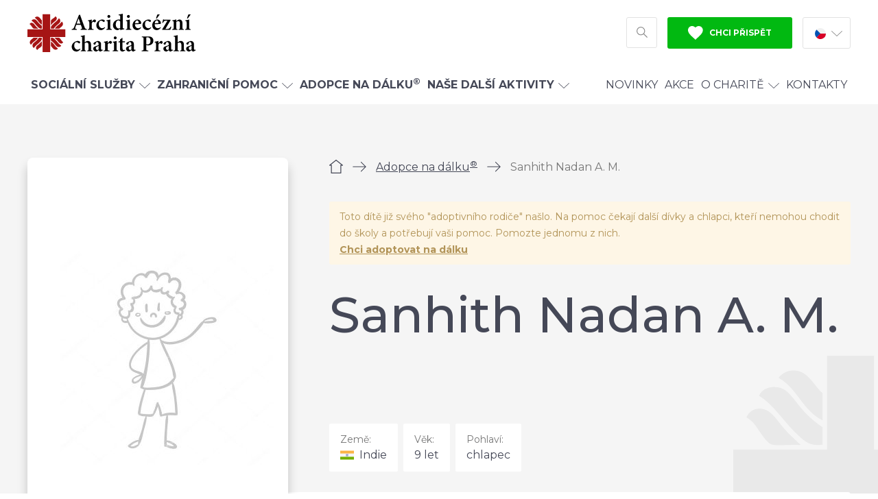

--- FILE ---
content_type: text/html; charset=utf-8
request_url: https://www.google.com/recaptcha/api2/anchor?ar=1&k=6LdKLcQUAAAAAEaQI13itjp-mH2FT0mQG8KjzVlP&co=aHR0cHM6Ly9wcmFoYS5jaGFyaXRhLmN6OjQ0Mw..&hl=cs&v=PoyoqOPhxBO7pBk68S4YbpHZ&size=invisible&anchor-ms=20000&execute-ms=30000&cb=heilae6hutav
body_size: 48736
content:
<!DOCTYPE HTML><html dir="ltr" lang="cs"><head><meta http-equiv="Content-Type" content="text/html; charset=UTF-8">
<meta http-equiv="X-UA-Compatible" content="IE=edge">
<title>reCAPTCHA</title>
<style type="text/css">
/* cyrillic-ext */
@font-face {
  font-family: 'Roboto';
  font-style: normal;
  font-weight: 400;
  font-stretch: 100%;
  src: url(//fonts.gstatic.com/s/roboto/v48/KFO7CnqEu92Fr1ME7kSn66aGLdTylUAMa3GUBHMdazTgWw.woff2) format('woff2');
  unicode-range: U+0460-052F, U+1C80-1C8A, U+20B4, U+2DE0-2DFF, U+A640-A69F, U+FE2E-FE2F;
}
/* cyrillic */
@font-face {
  font-family: 'Roboto';
  font-style: normal;
  font-weight: 400;
  font-stretch: 100%;
  src: url(//fonts.gstatic.com/s/roboto/v48/KFO7CnqEu92Fr1ME7kSn66aGLdTylUAMa3iUBHMdazTgWw.woff2) format('woff2');
  unicode-range: U+0301, U+0400-045F, U+0490-0491, U+04B0-04B1, U+2116;
}
/* greek-ext */
@font-face {
  font-family: 'Roboto';
  font-style: normal;
  font-weight: 400;
  font-stretch: 100%;
  src: url(//fonts.gstatic.com/s/roboto/v48/KFO7CnqEu92Fr1ME7kSn66aGLdTylUAMa3CUBHMdazTgWw.woff2) format('woff2');
  unicode-range: U+1F00-1FFF;
}
/* greek */
@font-face {
  font-family: 'Roboto';
  font-style: normal;
  font-weight: 400;
  font-stretch: 100%;
  src: url(//fonts.gstatic.com/s/roboto/v48/KFO7CnqEu92Fr1ME7kSn66aGLdTylUAMa3-UBHMdazTgWw.woff2) format('woff2');
  unicode-range: U+0370-0377, U+037A-037F, U+0384-038A, U+038C, U+038E-03A1, U+03A3-03FF;
}
/* math */
@font-face {
  font-family: 'Roboto';
  font-style: normal;
  font-weight: 400;
  font-stretch: 100%;
  src: url(//fonts.gstatic.com/s/roboto/v48/KFO7CnqEu92Fr1ME7kSn66aGLdTylUAMawCUBHMdazTgWw.woff2) format('woff2');
  unicode-range: U+0302-0303, U+0305, U+0307-0308, U+0310, U+0312, U+0315, U+031A, U+0326-0327, U+032C, U+032F-0330, U+0332-0333, U+0338, U+033A, U+0346, U+034D, U+0391-03A1, U+03A3-03A9, U+03B1-03C9, U+03D1, U+03D5-03D6, U+03F0-03F1, U+03F4-03F5, U+2016-2017, U+2034-2038, U+203C, U+2040, U+2043, U+2047, U+2050, U+2057, U+205F, U+2070-2071, U+2074-208E, U+2090-209C, U+20D0-20DC, U+20E1, U+20E5-20EF, U+2100-2112, U+2114-2115, U+2117-2121, U+2123-214F, U+2190, U+2192, U+2194-21AE, U+21B0-21E5, U+21F1-21F2, U+21F4-2211, U+2213-2214, U+2216-22FF, U+2308-230B, U+2310, U+2319, U+231C-2321, U+2336-237A, U+237C, U+2395, U+239B-23B7, U+23D0, U+23DC-23E1, U+2474-2475, U+25AF, U+25B3, U+25B7, U+25BD, U+25C1, U+25CA, U+25CC, U+25FB, U+266D-266F, U+27C0-27FF, U+2900-2AFF, U+2B0E-2B11, U+2B30-2B4C, U+2BFE, U+3030, U+FF5B, U+FF5D, U+1D400-1D7FF, U+1EE00-1EEFF;
}
/* symbols */
@font-face {
  font-family: 'Roboto';
  font-style: normal;
  font-weight: 400;
  font-stretch: 100%;
  src: url(//fonts.gstatic.com/s/roboto/v48/KFO7CnqEu92Fr1ME7kSn66aGLdTylUAMaxKUBHMdazTgWw.woff2) format('woff2');
  unicode-range: U+0001-000C, U+000E-001F, U+007F-009F, U+20DD-20E0, U+20E2-20E4, U+2150-218F, U+2190, U+2192, U+2194-2199, U+21AF, U+21E6-21F0, U+21F3, U+2218-2219, U+2299, U+22C4-22C6, U+2300-243F, U+2440-244A, U+2460-24FF, U+25A0-27BF, U+2800-28FF, U+2921-2922, U+2981, U+29BF, U+29EB, U+2B00-2BFF, U+4DC0-4DFF, U+FFF9-FFFB, U+10140-1018E, U+10190-1019C, U+101A0, U+101D0-101FD, U+102E0-102FB, U+10E60-10E7E, U+1D2C0-1D2D3, U+1D2E0-1D37F, U+1F000-1F0FF, U+1F100-1F1AD, U+1F1E6-1F1FF, U+1F30D-1F30F, U+1F315, U+1F31C, U+1F31E, U+1F320-1F32C, U+1F336, U+1F378, U+1F37D, U+1F382, U+1F393-1F39F, U+1F3A7-1F3A8, U+1F3AC-1F3AF, U+1F3C2, U+1F3C4-1F3C6, U+1F3CA-1F3CE, U+1F3D4-1F3E0, U+1F3ED, U+1F3F1-1F3F3, U+1F3F5-1F3F7, U+1F408, U+1F415, U+1F41F, U+1F426, U+1F43F, U+1F441-1F442, U+1F444, U+1F446-1F449, U+1F44C-1F44E, U+1F453, U+1F46A, U+1F47D, U+1F4A3, U+1F4B0, U+1F4B3, U+1F4B9, U+1F4BB, U+1F4BF, U+1F4C8-1F4CB, U+1F4D6, U+1F4DA, U+1F4DF, U+1F4E3-1F4E6, U+1F4EA-1F4ED, U+1F4F7, U+1F4F9-1F4FB, U+1F4FD-1F4FE, U+1F503, U+1F507-1F50B, U+1F50D, U+1F512-1F513, U+1F53E-1F54A, U+1F54F-1F5FA, U+1F610, U+1F650-1F67F, U+1F687, U+1F68D, U+1F691, U+1F694, U+1F698, U+1F6AD, U+1F6B2, U+1F6B9-1F6BA, U+1F6BC, U+1F6C6-1F6CF, U+1F6D3-1F6D7, U+1F6E0-1F6EA, U+1F6F0-1F6F3, U+1F6F7-1F6FC, U+1F700-1F7FF, U+1F800-1F80B, U+1F810-1F847, U+1F850-1F859, U+1F860-1F887, U+1F890-1F8AD, U+1F8B0-1F8BB, U+1F8C0-1F8C1, U+1F900-1F90B, U+1F93B, U+1F946, U+1F984, U+1F996, U+1F9E9, U+1FA00-1FA6F, U+1FA70-1FA7C, U+1FA80-1FA89, U+1FA8F-1FAC6, U+1FACE-1FADC, U+1FADF-1FAE9, U+1FAF0-1FAF8, U+1FB00-1FBFF;
}
/* vietnamese */
@font-face {
  font-family: 'Roboto';
  font-style: normal;
  font-weight: 400;
  font-stretch: 100%;
  src: url(//fonts.gstatic.com/s/roboto/v48/KFO7CnqEu92Fr1ME7kSn66aGLdTylUAMa3OUBHMdazTgWw.woff2) format('woff2');
  unicode-range: U+0102-0103, U+0110-0111, U+0128-0129, U+0168-0169, U+01A0-01A1, U+01AF-01B0, U+0300-0301, U+0303-0304, U+0308-0309, U+0323, U+0329, U+1EA0-1EF9, U+20AB;
}
/* latin-ext */
@font-face {
  font-family: 'Roboto';
  font-style: normal;
  font-weight: 400;
  font-stretch: 100%;
  src: url(//fonts.gstatic.com/s/roboto/v48/KFO7CnqEu92Fr1ME7kSn66aGLdTylUAMa3KUBHMdazTgWw.woff2) format('woff2');
  unicode-range: U+0100-02BA, U+02BD-02C5, U+02C7-02CC, U+02CE-02D7, U+02DD-02FF, U+0304, U+0308, U+0329, U+1D00-1DBF, U+1E00-1E9F, U+1EF2-1EFF, U+2020, U+20A0-20AB, U+20AD-20C0, U+2113, U+2C60-2C7F, U+A720-A7FF;
}
/* latin */
@font-face {
  font-family: 'Roboto';
  font-style: normal;
  font-weight: 400;
  font-stretch: 100%;
  src: url(//fonts.gstatic.com/s/roboto/v48/KFO7CnqEu92Fr1ME7kSn66aGLdTylUAMa3yUBHMdazQ.woff2) format('woff2');
  unicode-range: U+0000-00FF, U+0131, U+0152-0153, U+02BB-02BC, U+02C6, U+02DA, U+02DC, U+0304, U+0308, U+0329, U+2000-206F, U+20AC, U+2122, U+2191, U+2193, U+2212, U+2215, U+FEFF, U+FFFD;
}
/* cyrillic-ext */
@font-face {
  font-family: 'Roboto';
  font-style: normal;
  font-weight: 500;
  font-stretch: 100%;
  src: url(//fonts.gstatic.com/s/roboto/v48/KFO7CnqEu92Fr1ME7kSn66aGLdTylUAMa3GUBHMdazTgWw.woff2) format('woff2');
  unicode-range: U+0460-052F, U+1C80-1C8A, U+20B4, U+2DE0-2DFF, U+A640-A69F, U+FE2E-FE2F;
}
/* cyrillic */
@font-face {
  font-family: 'Roboto';
  font-style: normal;
  font-weight: 500;
  font-stretch: 100%;
  src: url(//fonts.gstatic.com/s/roboto/v48/KFO7CnqEu92Fr1ME7kSn66aGLdTylUAMa3iUBHMdazTgWw.woff2) format('woff2');
  unicode-range: U+0301, U+0400-045F, U+0490-0491, U+04B0-04B1, U+2116;
}
/* greek-ext */
@font-face {
  font-family: 'Roboto';
  font-style: normal;
  font-weight: 500;
  font-stretch: 100%;
  src: url(//fonts.gstatic.com/s/roboto/v48/KFO7CnqEu92Fr1ME7kSn66aGLdTylUAMa3CUBHMdazTgWw.woff2) format('woff2');
  unicode-range: U+1F00-1FFF;
}
/* greek */
@font-face {
  font-family: 'Roboto';
  font-style: normal;
  font-weight: 500;
  font-stretch: 100%;
  src: url(//fonts.gstatic.com/s/roboto/v48/KFO7CnqEu92Fr1ME7kSn66aGLdTylUAMa3-UBHMdazTgWw.woff2) format('woff2');
  unicode-range: U+0370-0377, U+037A-037F, U+0384-038A, U+038C, U+038E-03A1, U+03A3-03FF;
}
/* math */
@font-face {
  font-family: 'Roboto';
  font-style: normal;
  font-weight: 500;
  font-stretch: 100%;
  src: url(//fonts.gstatic.com/s/roboto/v48/KFO7CnqEu92Fr1ME7kSn66aGLdTylUAMawCUBHMdazTgWw.woff2) format('woff2');
  unicode-range: U+0302-0303, U+0305, U+0307-0308, U+0310, U+0312, U+0315, U+031A, U+0326-0327, U+032C, U+032F-0330, U+0332-0333, U+0338, U+033A, U+0346, U+034D, U+0391-03A1, U+03A3-03A9, U+03B1-03C9, U+03D1, U+03D5-03D6, U+03F0-03F1, U+03F4-03F5, U+2016-2017, U+2034-2038, U+203C, U+2040, U+2043, U+2047, U+2050, U+2057, U+205F, U+2070-2071, U+2074-208E, U+2090-209C, U+20D0-20DC, U+20E1, U+20E5-20EF, U+2100-2112, U+2114-2115, U+2117-2121, U+2123-214F, U+2190, U+2192, U+2194-21AE, U+21B0-21E5, U+21F1-21F2, U+21F4-2211, U+2213-2214, U+2216-22FF, U+2308-230B, U+2310, U+2319, U+231C-2321, U+2336-237A, U+237C, U+2395, U+239B-23B7, U+23D0, U+23DC-23E1, U+2474-2475, U+25AF, U+25B3, U+25B7, U+25BD, U+25C1, U+25CA, U+25CC, U+25FB, U+266D-266F, U+27C0-27FF, U+2900-2AFF, U+2B0E-2B11, U+2B30-2B4C, U+2BFE, U+3030, U+FF5B, U+FF5D, U+1D400-1D7FF, U+1EE00-1EEFF;
}
/* symbols */
@font-face {
  font-family: 'Roboto';
  font-style: normal;
  font-weight: 500;
  font-stretch: 100%;
  src: url(//fonts.gstatic.com/s/roboto/v48/KFO7CnqEu92Fr1ME7kSn66aGLdTylUAMaxKUBHMdazTgWw.woff2) format('woff2');
  unicode-range: U+0001-000C, U+000E-001F, U+007F-009F, U+20DD-20E0, U+20E2-20E4, U+2150-218F, U+2190, U+2192, U+2194-2199, U+21AF, U+21E6-21F0, U+21F3, U+2218-2219, U+2299, U+22C4-22C6, U+2300-243F, U+2440-244A, U+2460-24FF, U+25A0-27BF, U+2800-28FF, U+2921-2922, U+2981, U+29BF, U+29EB, U+2B00-2BFF, U+4DC0-4DFF, U+FFF9-FFFB, U+10140-1018E, U+10190-1019C, U+101A0, U+101D0-101FD, U+102E0-102FB, U+10E60-10E7E, U+1D2C0-1D2D3, U+1D2E0-1D37F, U+1F000-1F0FF, U+1F100-1F1AD, U+1F1E6-1F1FF, U+1F30D-1F30F, U+1F315, U+1F31C, U+1F31E, U+1F320-1F32C, U+1F336, U+1F378, U+1F37D, U+1F382, U+1F393-1F39F, U+1F3A7-1F3A8, U+1F3AC-1F3AF, U+1F3C2, U+1F3C4-1F3C6, U+1F3CA-1F3CE, U+1F3D4-1F3E0, U+1F3ED, U+1F3F1-1F3F3, U+1F3F5-1F3F7, U+1F408, U+1F415, U+1F41F, U+1F426, U+1F43F, U+1F441-1F442, U+1F444, U+1F446-1F449, U+1F44C-1F44E, U+1F453, U+1F46A, U+1F47D, U+1F4A3, U+1F4B0, U+1F4B3, U+1F4B9, U+1F4BB, U+1F4BF, U+1F4C8-1F4CB, U+1F4D6, U+1F4DA, U+1F4DF, U+1F4E3-1F4E6, U+1F4EA-1F4ED, U+1F4F7, U+1F4F9-1F4FB, U+1F4FD-1F4FE, U+1F503, U+1F507-1F50B, U+1F50D, U+1F512-1F513, U+1F53E-1F54A, U+1F54F-1F5FA, U+1F610, U+1F650-1F67F, U+1F687, U+1F68D, U+1F691, U+1F694, U+1F698, U+1F6AD, U+1F6B2, U+1F6B9-1F6BA, U+1F6BC, U+1F6C6-1F6CF, U+1F6D3-1F6D7, U+1F6E0-1F6EA, U+1F6F0-1F6F3, U+1F6F7-1F6FC, U+1F700-1F7FF, U+1F800-1F80B, U+1F810-1F847, U+1F850-1F859, U+1F860-1F887, U+1F890-1F8AD, U+1F8B0-1F8BB, U+1F8C0-1F8C1, U+1F900-1F90B, U+1F93B, U+1F946, U+1F984, U+1F996, U+1F9E9, U+1FA00-1FA6F, U+1FA70-1FA7C, U+1FA80-1FA89, U+1FA8F-1FAC6, U+1FACE-1FADC, U+1FADF-1FAE9, U+1FAF0-1FAF8, U+1FB00-1FBFF;
}
/* vietnamese */
@font-face {
  font-family: 'Roboto';
  font-style: normal;
  font-weight: 500;
  font-stretch: 100%;
  src: url(//fonts.gstatic.com/s/roboto/v48/KFO7CnqEu92Fr1ME7kSn66aGLdTylUAMa3OUBHMdazTgWw.woff2) format('woff2');
  unicode-range: U+0102-0103, U+0110-0111, U+0128-0129, U+0168-0169, U+01A0-01A1, U+01AF-01B0, U+0300-0301, U+0303-0304, U+0308-0309, U+0323, U+0329, U+1EA0-1EF9, U+20AB;
}
/* latin-ext */
@font-face {
  font-family: 'Roboto';
  font-style: normal;
  font-weight: 500;
  font-stretch: 100%;
  src: url(//fonts.gstatic.com/s/roboto/v48/KFO7CnqEu92Fr1ME7kSn66aGLdTylUAMa3KUBHMdazTgWw.woff2) format('woff2');
  unicode-range: U+0100-02BA, U+02BD-02C5, U+02C7-02CC, U+02CE-02D7, U+02DD-02FF, U+0304, U+0308, U+0329, U+1D00-1DBF, U+1E00-1E9F, U+1EF2-1EFF, U+2020, U+20A0-20AB, U+20AD-20C0, U+2113, U+2C60-2C7F, U+A720-A7FF;
}
/* latin */
@font-face {
  font-family: 'Roboto';
  font-style: normal;
  font-weight: 500;
  font-stretch: 100%;
  src: url(//fonts.gstatic.com/s/roboto/v48/KFO7CnqEu92Fr1ME7kSn66aGLdTylUAMa3yUBHMdazQ.woff2) format('woff2');
  unicode-range: U+0000-00FF, U+0131, U+0152-0153, U+02BB-02BC, U+02C6, U+02DA, U+02DC, U+0304, U+0308, U+0329, U+2000-206F, U+20AC, U+2122, U+2191, U+2193, U+2212, U+2215, U+FEFF, U+FFFD;
}
/* cyrillic-ext */
@font-face {
  font-family: 'Roboto';
  font-style: normal;
  font-weight: 900;
  font-stretch: 100%;
  src: url(//fonts.gstatic.com/s/roboto/v48/KFO7CnqEu92Fr1ME7kSn66aGLdTylUAMa3GUBHMdazTgWw.woff2) format('woff2');
  unicode-range: U+0460-052F, U+1C80-1C8A, U+20B4, U+2DE0-2DFF, U+A640-A69F, U+FE2E-FE2F;
}
/* cyrillic */
@font-face {
  font-family: 'Roboto';
  font-style: normal;
  font-weight: 900;
  font-stretch: 100%;
  src: url(//fonts.gstatic.com/s/roboto/v48/KFO7CnqEu92Fr1ME7kSn66aGLdTylUAMa3iUBHMdazTgWw.woff2) format('woff2');
  unicode-range: U+0301, U+0400-045F, U+0490-0491, U+04B0-04B1, U+2116;
}
/* greek-ext */
@font-face {
  font-family: 'Roboto';
  font-style: normal;
  font-weight: 900;
  font-stretch: 100%;
  src: url(//fonts.gstatic.com/s/roboto/v48/KFO7CnqEu92Fr1ME7kSn66aGLdTylUAMa3CUBHMdazTgWw.woff2) format('woff2');
  unicode-range: U+1F00-1FFF;
}
/* greek */
@font-face {
  font-family: 'Roboto';
  font-style: normal;
  font-weight: 900;
  font-stretch: 100%;
  src: url(//fonts.gstatic.com/s/roboto/v48/KFO7CnqEu92Fr1ME7kSn66aGLdTylUAMa3-UBHMdazTgWw.woff2) format('woff2');
  unicode-range: U+0370-0377, U+037A-037F, U+0384-038A, U+038C, U+038E-03A1, U+03A3-03FF;
}
/* math */
@font-face {
  font-family: 'Roboto';
  font-style: normal;
  font-weight: 900;
  font-stretch: 100%;
  src: url(//fonts.gstatic.com/s/roboto/v48/KFO7CnqEu92Fr1ME7kSn66aGLdTylUAMawCUBHMdazTgWw.woff2) format('woff2');
  unicode-range: U+0302-0303, U+0305, U+0307-0308, U+0310, U+0312, U+0315, U+031A, U+0326-0327, U+032C, U+032F-0330, U+0332-0333, U+0338, U+033A, U+0346, U+034D, U+0391-03A1, U+03A3-03A9, U+03B1-03C9, U+03D1, U+03D5-03D6, U+03F0-03F1, U+03F4-03F5, U+2016-2017, U+2034-2038, U+203C, U+2040, U+2043, U+2047, U+2050, U+2057, U+205F, U+2070-2071, U+2074-208E, U+2090-209C, U+20D0-20DC, U+20E1, U+20E5-20EF, U+2100-2112, U+2114-2115, U+2117-2121, U+2123-214F, U+2190, U+2192, U+2194-21AE, U+21B0-21E5, U+21F1-21F2, U+21F4-2211, U+2213-2214, U+2216-22FF, U+2308-230B, U+2310, U+2319, U+231C-2321, U+2336-237A, U+237C, U+2395, U+239B-23B7, U+23D0, U+23DC-23E1, U+2474-2475, U+25AF, U+25B3, U+25B7, U+25BD, U+25C1, U+25CA, U+25CC, U+25FB, U+266D-266F, U+27C0-27FF, U+2900-2AFF, U+2B0E-2B11, U+2B30-2B4C, U+2BFE, U+3030, U+FF5B, U+FF5D, U+1D400-1D7FF, U+1EE00-1EEFF;
}
/* symbols */
@font-face {
  font-family: 'Roboto';
  font-style: normal;
  font-weight: 900;
  font-stretch: 100%;
  src: url(//fonts.gstatic.com/s/roboto/v48/KFO7CnqEu92Fr1ME7kSn66aGLdTylUAMaxKUBHMdazTgWw.woff2) format('woff2');
  unicode-range: U+0001-000C, U+000E-001F, U+007F-009F, U+20DD-20E0, U+20E2-20E4, U+2150-218F, U+2190, U+2192, U+2194-2199, U+21AF, U+21E6-21F0, U+21F3, U+2218-2219, U+2299, U+22C4-22C6, U+2300-243F, U+2440-244A, U+2460-24FF, U+25A0-27BF, U+2800-28FF, U+2921-2922, U+2981, U+29BF, U+29EB, U+2B00-2BFF, U+4DC0-4DFF, U+FFF9-FFFB, U+10140-1018E, U+10190-1019C, U+101A0, U+101D0-101FD, U+102E0-102FB, U+10E60-10E7E, U+1D2C0-1D2D3, U+1D2E0-1D37F, U+1F000-1F0FF, U+1F100-1F1AD, U+1F1E6-1F1FF, U+1F30D-1F30F, U+1F315, U+1F31C, U+1F31E, U+1F320-1F32C, U+1F336, U+1F378, U+1F37D, U+1F382, U+1F393-1F39F, U+1F3A7-1F3A8, U+1F3AC-1F3AF, U+1F3C2, U+1F3C4-1F3C6, U+1F3CA-1F3CE, U+1F3D4-1F3E0, U+1F3ED, U+1F3F1-1F3F3, U+1F3F5-1F3F7, U+1F408, U+1F415, U+1F41F, U+1F426, U+1F43F, U+1F441-1F442, U+1F444, U+1F446-1F449, U+1F44C-1F44E, U+1F453, U+1F46A, U+1F47D, U+1F4A3, U+1F4B0, U+1F4B3, U+1F4B9, U+1F4BB, U+1F4BF, U+1F4C8-1F4CB, U+1F4D6, U+1F4DA, U+1F4DF, U+1F4E3-1F4E6, U+1F4EA-1F4ED, U+1F4F7, U+1F4F9-1F4FB, U+1F4FD-1F4FE, U+1F503, U+1F507-1F50B, U+1F50D, U+1F512-1F513, U+1F53E-1F54A, U+1F54F-1F5FA, U+1F610, U+1F650-1F67F, U+1F687, U+1F68D, U+1F691, U+1F694, U+1F698, U+1F6AD, U+1F6B2, U+1F6B9-1F6BA, U+1F6BC, U+1F6C6-1F6CF, U+1F6D3-1F6D7, U+1F6E0-1F6EA, U+1F6F0-1F6F3, U+1F6F7-1F6FC, U+1F700-1F7FF, U+1F800-1F80B, U+1F810-1F847, U+1F850-1F859, U+1F860-1F887, U+1F890-1F8AD, U+1F8B0-1F8BB, U+1F8C0-1F8C1, U+1F900-1F90B, U+1F93B, U+1F946, U+1F984, U+1F996, U+1F9E9, U+1FA00-1FA6F, U+1FA70-1FA7C, U+1FA80-1FA89, U+1FA8F-1FAC6, U+1FACE-1FADC, U+1FADF-1FAE9, U+1FAF0-1FAF8, U+1FB00-1FBFF;
}
/* vietnamese */
@font-face {
  font-family: 'Roboto';
  font-style: normal;
  font-weight: 900;
  font-stretch: 100%;
  src: url(//fonts.gstatic.com/s/roboto/v48/KFO7CnqEu92Fr1ME7kSn66aGLdTylUAMa3OUBHMdazTgWw.woff2) format('woff2');
  unicode-range: U+0102-0103, U+0110-0111, U+0128-0129, U+0168-0169, U+01A0-01A1, U+01AF-01B0, U+0300-0301, U+0303-0304, U+0308-0309, U+0323, U+0329, U+1EA0-1EF9, U+20AB;
}
/* latin-ext */
@font-face {
  font-family: 'Roboto';
  font-style: normal;
  font-weight: 900;
  font-stretch: 100%;
  src: url(//fonts.gstatic.com/s/roboto/v48/KFO7CnqEu92Fr1ME7kSn66aGLdTylUAMa3KUBHMdazTgWw.woff2) format('woff2');
  unicode-range: U+0100-02BA, U+02BD-02C5, U+02C7-02CC, U+02CE-02D7, U+02DD-02FF, U+0304, U+0308, U+0329, U+1D00-1DBF, U+1E00-1E9F, U+1EF2-1EFF, U+2020, U+20A0-20AB, U+20AD-20C0, U+2113, U+2C60-2C7F, U+A720-A7FF;
}
/* latin */
@font-face {
  font-family: 'Roboto';
  font-style: normal;
  font-weight: 900;
  font-stretch: 100%;
  src: url(//fonts.gstatic.com/s/roboto/v48/KFO7CnqEu92Fr1ME7kSn66aGLdTylUAMa3yUBHMdazQ.woff2) format('woff2');
  unicode-range: U+0000-00FF, U+0131, U+0152-0153, U+02BB-02BC, U+02C6, U+02DA, U+02DC, U+0304, U+0308, U+0329, U+2000-206F, U+20AC, U+2122, U+2191, U+2193, U+2212, U+2215, U+FEFF, U+FFFD;
}

</style>
<link rel="stylesheet" type="text/css" href="https://www.gstatic.com/recaptcha/releases/PoyoqOPhxBO7pBk68S4YbpHZ/styles__ltr.css">
<script nonce="Xx5wVjG-X7QHHH65pNmfDg" type="text/javascript">window['__recaptcha_api'] = 'https://www.google.com/recaptcha/api2/';</script>
<script type="text/javascript" src="https://www.gstatic.com/recaptcha/releases/PoyoqOPhxBO7pBk68S4YbpHZ/recaptcha__cs.js" nonce="Xx5wVjG-X7QHHH65pNmfDg">
      
    </script></head>
<body><div id="rc-anchor-alert" class="rc-anchor-alert"></div>
<input type="hidden" id="recaptcha-token" value="[base64]">
<script type="text/javascript" nonce="Xx5wVjG-X7QHHH65pNmfDg">
      recaptcha.anchor.Main.init("[\x22ainput\x22,[\x22bgdata\x22,\x22\x22,\[base64]/[base64]/[base64]/bmV3IHJbeF0oY1swXSk6RT09Mj9uZXcgclt4XShjWzBdLGNbMV0pOkU9PTM/bmV3IHJbeF0oY1swXSxjWzFdLGNbMl0pOkU9PTQ/[base64]/[base64]/[base64]/[base64]/[base64]/[base64]/[base64]/[base64]\x22,\[base64]\x22,\x22woYVPzk/w7VAYMK7w4RcwpHCv8KYGVvCssKeWisFw40iw61JSTPCvMO2CkPDuTYGCDw9aBIYwrZ8WjTDljnDqcKhPBJ3BMK5LMKSwrVFcBbDgH7CgGI/w6cFUHLDr8OVwoTDrgrDlcOKccOGw4c9GgVvKh3Dnz1CwrfDq8OuGzfDssK1LARdF8OAw7HDksKyw6/[base64]/DlcKDYjYNwqQQRMKRw7XCoSHDusKQVSvCtcKNw57DgMKgw4UewrvCgMOcc0MXw5jCtUbDix/[base64]/DtjxXcEDDk8Ojw43CuMOzwoDChjxqwpPDt8Odwp1Xw5sIw6wRO38Hw57DrsKjWhrCm8OSdCnDrWvDvMO3GWJRwp0kwrplw5NEw7TDsx8pw7MeNcORw4RpwqfDtypyWcO2wpLDicO4B8OBaBBUWlIDUQ/[base64]/DmV9BN8KkQsO3LsOCw7NfBzJYw5Z0TDpib8OYQj4WasOVUWk7w5zCuwgKIB9nC8O/[base64]/Co8KGJAJ4wp4cwrnCoQgXInDCvBYKwpl0wrJ6K3Y/NcKvwpjCp8KKwq5Qw7rDtsKUESzCpcOvwrJ5wp3Ct03CncOeFDLCq8Kpw7Fyw7AFwpjCkMOpwpk9w4rCl1nDqsOHwo9oO0PCqMOGaWzDpgMqLk/Dq8OHBcKjGcO6w4VwWcKDwodzGG9lHHHCpEQWQ0pgw4MBWUkVDzIpHTkIw7kUwqk8wpExwq7CpQkzw6AYw4B9acOOw5kqLMKXHcOTw7hPw4FpY2xpwq5GHsKqw69Aw4PDtF5Mw4FGasKYchNHwrbCjcOceMOzwpkiLy4EEcKqE1/[base64]/Ch1JfDQ4RwpPDmsOLw7UUZkoydzzDug8xF8KUwogdw7TDksKiw6nDj8OBw4w2w6E6I8ONwqQZw49oA8Okwr7ClVHCr8Oww6/DpsO5KMKDXMOBwrV0esKXAsOKX1nCkMK9w7HDuzXCsMKPw5MmwrzCoMKewoXCsGhvwqLDi8ODBsOyAsO1O8O6McO8w5d7wrLCqMOiw73Cj8Ouw5/Do8OrScKBw6Alw4xWMsODw7Z+wobDt1kae3pUw5wGwohiUDp4W8OewrbCj8K8w7jCqXbDgVM+esKFW8O+QcKpw7jCqMONey/[base64]/CmzPDqmfDpMOLw75dA0ROXsK0wokdFcK2wo7DssOtZAvDm8ObCcOOwqrDqsK/ccO9PAgnADHCkcOmHMK8aRt/w6vCqx8cFsOrHi1ywrXCncKPQFnCicOuw580JcKATsOUwohQwqxXYMOBwpgrMx0bVgBwMH7CjMK0P8KBMUbDhMKVLcKEXV0DwpzDucOjR8OdYQ7DtcOBw4ZmAMKhw6RTw4MhTRhgNsKkIFfCuR7CmsO9AcOtBhrCosOKwoBIwqwYwpnDv8Ohwq3Dh31ZwpEWwrh/asKXHsKdRQILJMKOw5PCgz1TQH3DvsOzfjd/eMKsVRFrw6tZSHrDksKHNcKzfwzDik3Cm1ozPcKHwp0rWiEiZlrDoMOqDXrDi8OXwr9UCsKvwpHDgsOJZsOiWsK7wofCkcKwwpbCmjZvw7DClcKLZsKcWcK1X8KCIn7CpzXDkcOMG8OhGSElwq5/wrLCh2bDpndVJMKvFUbCqwMewoIQVULDuwXCp1vCkl/DpcKfw6/CnsOFw5PCvDrDgi7DjMOrwoQHJ8Oyw5Zqw7LCpWIWwqdqPifDtVjDrcKhwpwDAUjCr3rDm8K7QmTDvw5AHFMkwqs/CMKEw7jCr8OqZcOYLjtdUjAFwocKw5bCh8OlOnozU8KRw7k/wrJHGzIjPV/DicKURAMZTxbDo8OGwp/[base64]/wrlYYBDCr1bCqsKCXHHCs8OmwojCkinCvHrCp8O6w55KAcOHD8Kjw6PChXXDpDxHw5zDkMKdTsKuwofDtsOEw5JANsOLw5LDsMO0IcKJwrJwYsOTaBnDnMO5w4vCk2RBw4jDssOXO2fDk3TCoMKfw6N6wpkudMKKw4AkR8OzeUrCv8KvAzfCiEPDrThjbMOvQ0/DgnLCqG/ChWfCunLCqjkGQcKWEcK/wqnCmsO2wpjChh7CmUfCvnjCsMO/[base64]/woMUwp5MD8OLFi5bdcKGw78fwrvDgMO3wr4Vw6jDhDjDrx/[base64]/wrrCgMK5wqLCtcKmw5PCqMK7woZLbC0jwpbDsGjCrSVFR8KtZcKhwrbCvMOqw6Q4wpTCvMK5w7kOESNFOXVJwrNIwp3ChcObUcOXQifCiMOWwqnDtMOcf8OiU8OIR8KkdsKcOw3DsifDuC/[base64]/CpnvDgsKuX8KBGi0Yw4vCq8KLbnoFVsKxdhwzwrMGwoQJwokXWsOfLlPCrMKDw6cXS8O8dTdnw48mwrLCiSZiXMOVJkzCisKjOl3CnMONGUddwrlTw5QfYsKxw5LCjcOBGcOyUAcFw47DncO/wrcvFcKVwrYLwoXDqSxbRMOCbyzDk8KyaDDDujTCrXrDscOqw6XCicKyUw3CsMKseCw5w4x/FjpPwqIPS3jDnBbDtGgHDcO6YcKxw6/DmXjDl8OTw7LDil3DqUjDskTCi8K8w5h1wr0lA1lOMcKqwpLClwHCpsOIwpvChRN8OxJ5ZTTDnE18w5TDmjRkw5lAeVnCoMKYw5nDn8OuY1DCiiHDgcKDPMOIHVx3wr/DrMOsw5/CgW1qXsKpAsOFw4bCnGTCtWbDrTTCpBTCrQFAHcK1C1MiJyQww45qWsOSw60/bsKQdDMac3bDnCDCq8K6ay3DohITE8K+KSvDhcOjNCzDhcO7ScOmdTd9w6/[base64]/CrhhowoAREmQyMGFWw7EUWcKVwpfDpFjCisOnDWTCmTfCpxDCvWFYdVobQTY3wrR9CcK4bMOkw59oe3DCsMKLw5rDjh3CvcKMTx5UFjbDp8KxwoEXw7QTwoXDkHwJYcK4FsKSMkrDrykswqXDg8OSwpwGwrxOesOlwo1iwpQ8w4IQccKrwqzCu8KBGMKqKTjDk2t/w6rCjzbDl8K/w5ErNcKHw7rCvw8sHFrDp2RnFEjDgGVyw6rCpcOaw65tdzYXIMOfwoDDgMOoMMKzw4JMwrQpYMKtwr8JS8KVLUw4C2lEwpbCksOSwq/CrMKhNhwpwrEEUMKTMyLCoEXCgMK/wq4gIHQZwrVuw7tOCMOqHcOTwqsVPHZNZxnCssKMXMOAcMKDFsOaw4FjwrhQwqfDicK5w5wLfGPDiMK8wowPHUDCuMKdwrHCuMOmw6p2wrhOBwvDjiPCkhDCg8O3w47CriQnasOnwqfCuGFbLCvCryErwqJEVsK+Qw5VSSvDnGBSwpdYwoLDoBDDh3EDwowYAG/CqHDCoMO2wrB+SWDDlMKAwonDvsO4w7YVYMO/WB/DsMOUXSJMw7xXfUhxWcOiE8KSB0XCjjUfek3CsX9kw59THUrDicOmNsOSwrLDgnTCqMOmw5rCsMKbOhkpwpTDhcK3wqhPwoRxCsKvO8OvYMOcw65xwrbDhzLCscO2AyTDqljCpMKJOznDjMOCGMO7w5bChMKzwrkmwpcHaC/DqMK5Zjwewo3DiQHCjELChncRFGt7w63DuEsWKmzDmRPDksKZLStGwrVwE1tnasKvXcK/JH/CnyLDk8Kyw4R4wrVZdlBWw6E8w6HCiAzCsmc+EsOLO084wpxAUMKUM8OlwrbDrDZNwrVUw4nCnFHCmWLDssOqDljDjHvCpHpSwqALAS7DqsKzw4ozUsOlw6XDjHrCnGbCngNXesOSbsOBcMOLVSAFWEsRwrx3wprDshVwOcOKwp/[base64]/CmcK/w6ZewpjCpcOSwp0sET/[base64]/DhMOgwovCvFtODXfDkyjDq8K2KcK4NGdRw6PDt8K7IsKcwrs9w7BFw53CrlXDtEM/[base64]/DlzsWw6bCjsKEwqMbwpPCucODekNew5xiwroMdsKHFSfCghjDusKXXH10E3fDisKpXiHCnXYdwp8gw6QZPVEUImjCkMO5ZWXClcKRS8OxScO/wrN0LMK2DEMzw4XCsnvDsj4Mwrs/FQduw5swwp/CpnvCjS4iLEkowqfDi8Kgw7F9woo4N8K9wpwgwpPDjMOQw57DsC3DscKaw4PCj0pSFDzCtMOfw7pwecO1w70cw4zCvjB7wrFSTwhANcOLwqwPwo/Co8KVw7FgbMK/EcOWdcO3HXNdw65Tw4LCkcOJwq/CrkHDuGNnZEAlw4fCkAYcw6FQBsKgwq9yb8ONNh5pQ14oDcKhwqTCinw9J8KUwqwgb8O4OsK1w5HDs3p1w5HCnsOZwq9Lw5VfdcOLwovCkSjCgsKRwp/[base64]/[base64]/CqkYORMOqQBhbw4JpwqrCkV/[base64]/[base64]/[base64]/CmMKFw6TCnR3CgHvDrQ15w6HDscObwrENXMKow5DCqXHDosOsNgrDlsKIwr8EeDBcQsKiABB4w6VaP8O3w4rCusODHMOaw5zCk8KnwozDgk9owpZKw4UJwoPCpcOqSUXCm13CvsKmZzwLwo9pwpB3LcK/[base64]/CcKBwq9KWgA2wqkww67Ck8OXwo3CgzrCjMOgVibDisOMwqXDkkhIw7hxwrIxT8K7w5hRwrLCrTomWRptwpbDkGTClGAgwr4PwrzDiMKVMcO4wrYVw741Q8O/w6U6wqcmw5zDpWjCvcK2w4ZXKi5Dw65JORDDhmPDhE96KwJ/w4xCHm1DwpI4LsOKQMKmwoHDj0PCq8K2wr7Dm8Kzwpx2byDCs1pHwrcGIcO+wr7CtlZTFmPCicKUFsOCDQAIw67Csm3Co2URwrlRwqPCg8O/dGxEfV5OdcOkUMK5VsKEw43Cg8OIw44awrche2HCqMO9DnUzwofDrsKNbCoSRsKwCEPCrW0qwoMKKcOUw70OwrpaKHR2USkTw7NNC8K/[base64]/DhgdiVcOXw4zCgMOaFHPDt8KnRBHDi8ODXifCo8O3dlTCn3wzM8KsYcOOwpzCgsKKw4PCn3/DosKqwqt7YMO9woFUwrjCl3rCqzbDosKQGyrCnwTCl8OTJULDqMKhw5bCp0ZmHcO3firDrcKMXcObS8K8w4guwqNbwo/CqsKSwqnCocKvwoIewrTClsOSwrDDsnLDh1l0CSNCcgRlw4tZBcOUwq9kwr7DqHQWPUrCpngxw5Y6wr9cw6zDvBbCiW4Zw6jDrX4ywp/DhifDmW1hwotQw7w6w4I4SlbCo8KAVMOkwrjCt8O9wqRzwoZQdDw6UjtIY0/[base64]/w64Bwr7CuMKYwqFXbRPCtT18Yz0AwoHDucKTKMOTw4nCpixWw7YBWTzCi8OdTsK1bMKwTsOSwqLCgGcKwrnChMK8wqEQwr/DuF3CtcKqasOlwrtuw7LCjnfDh2JEH0zCvcKJw4IRTU/Cp0XDjcKMUnzDmRo+BDbDigDDmsOiw7E5ZBEcD8Orw6XCkW1Ww7PCs8Kgw4dewqYnw6ogwoYUDMKrwo3DjMOHw4EhNDBNXsOPcEzCg8OjFcKow7kxw60sw6JSGFckwr7CtsO3w77Dqwg1w7dkwpVdw5o0wp/ClGXCpizDncKFUBfCoMOjZH3Cn8KDHUzDr8OnQHFqe1h4wpTCrhIQwqgJw6lkw74+w7xZPgLCol8nHsOow5zCqMOWQMK3XRHDvnoOw5wlwrLCiMOocll/w7/DmMKUHX3Dn8Kvw4bCqWrDqsKIwp8KPMK1w4hCTjHDtMKZwoDDhzzClnHDnMOGBnDDmcOeW2DDvcK9w5QIwr/CqwNjwpPCu3bDhTfDh8Oww7zCl1U/w7nDg8KywrLCmFzDuMKpw6/DrMOQcsKOHy8WFsOrWlJRb3h8w6Vnw43Cq0DDgkLChcO3BUDCuhzCgMOGVcKrwp7CtsKqw40yw7HCu3TChDJsU0k/wqLDkyDDiMOLw6/CnMKwLMOuw5UYFjxswqJ1BH9nU2UIRcKtMj3Dp8OKWFUDw5MIw6/Dv8K7a8KQVGXChwlHw4IzDE3DrU4dAMKJwq/[base64]/[base64]/ClGHDrcOLwq8+wofDqcO2w5R7MEYJb8Ogw5fCsibDpGjCosOpFMKGwpDDl2XCusKkLMKow4IVPzAPVcO+w4YCBirDrsODLMKcw7PDhXMVdnnCrn0Fwr9Cw5TDjwTCmhwzwrfDkcKyw6IBwrDCo0IIP8O5V28CwodXIcKicg/ChsKUaAnDswAkwrlhG8K+BsOJwphqWMK4DT7Di0QKwpo3wpwtCBx1D8KcNMOEw4pHXMK+GsOWZVo3wprDgR/Dg8Kyw45NLTksbQkCwrnDu8Oew7LCt8Kuf1nDuWJPcsKLw48MXsOcw6/[base64]/[base64]/[base64]/wrxrwr5QScOwMA8ewo7DtcKADMOYw65QO0LChgHCqyjCuXQIZhDCqi7DtcOKbgQFw495wozCtER2XAQATMKwMCfCgcKnQsOAwpRhWMOiw5Irw4PDnMOXw7g1w5IPw6ggfsKfw7YPLFjDjDxdwo4kw4jChMODHg4QScORSnjCki/CqRg5Lh8pw4NKw5/Ci1vDgAjDhwNAworCjmfDkU57wpMtwr/CsSfDjsKQwrI6FmpLMcKRworDuMKVw43DosOTw4LCoHF6KcK4w5p0wpDDjcKWFRZnw7jDgxMoT8K2w6zCicOJJ8O/wrVqBsKOF8K5RTRFw7AeOsOuw7TDiw7DoMOgbjxJTDcZw73Csz9Qw6jDnxJRecKqwq9gFcOIw4fDiQvDrMO4wrfDknBfKyTDj8KDMVLDrVUELBfDssKlwq/DkcOSw7DCg3fCvcOHGyXCgMOMwrE2wrLCpXt5w6pdBsKLcMOgwqrCu8KuJXB5w73CgigRcCciXsKcw4VWTMOYwq3DmVPDjw9STsOOBEfCsMOVwo7CrMKTwrzDvkl0PwQgYSJmMMOiw7ZdcnHDksKQJsKEYD3Cix7CkWfCkMOQwqnDuXTDn8OIw6DCnsOsPsKUDsK1PF/Cons9csKIw7PDtcKuw5vDoMKkw7tvwoFHw5rCj8KdHMKTw5XCv3bCvMOCV1PDgcKrwoYHZV3CiMK/[base64]/CucODw44NJMKywpfDmEzDqELDu8KNKl1Ed8Otw4XCr8KZD2Bww7DCjsOXwrVsMcOyw4fDmFYWw5jCiA1wwpHDtzEkwpFtBsKywpQ9wppyCcK8OG7DugprQcK3wrzCi8O2w4bCnMOEw7tAc2zCm8OrwqTDgD5KV8KFw647bMKaw6hDUMKEwoHChVQ/w6Zzwq3DihEDdcOgwovDgcOAKsK/wprDnMKJSsOUwrXDhCdPYjciZinCvcOFw6ZmMcOZNzZ8w5fDm27DlRHDv24naMKow5kHbsKXwo8rw7bCtsOwMj3DosKjfjrCp27CkMOZOMODw4/[base64]/Cq8KgdQnDvn7DozFAXzTCpMO5wpkSZBF4w7XCqldFwqnCp8KjDMOJwqlRwqNswrJ2wrdkwpvDgmXCl3/[base64]/[base64]/[base64]/DuMOkGcKXw5nDrT1Aw5tQKMKkw4MLSls3w4bDisKGOsODw7YHTCPDhMOBQsKYw4fCgMO2w7R/E8OWwqzCpMO+bsK5XV/[base64]/[base64]/CpMOrGMKiw7Ipw7jDlXzDkynDkDdUYHxgI8OQDmJgwojDrVxOGMKOw7BaY0nDsGNtw4AXw6ZLNzzDoRFxw5LCjMK6wq90C8K3w5tXQTXDnjtWJFBHwqbCkcK4TF09w5HDtcK5w4bCjsOQMMKmw43DtMOLw5VAw4zCmsORw4Yzw53CjMOsw7/DuyVEw6/CkRzDhMKXAnvCsAPDpT/Csz5+J8KYEXHDkTpAw49yw4FXwofDiiAJwqR0wp3DgcKBw6VGwoDDg8KbOxtUA8KGWcOFFsKOwrjCg3rCkzfDmwMpwq/CsGbDmlQ1ZsKIw6XCocKHw5vChMOzw6fCm8OcZsKvw7XDkQLDjjbCrcONVMK2asKWYlc2w6PDrG/Cs8OkFsOfMcKsHyQDesO8fMO8UjnDmyVhYMK9wqjCrMOuwqPDpnQew6Z2w5oxw4IAwp/DkCbCgzsXw4/CmSDCkcO7IQsOwpoBw6AZwrFRP8K2w64fJ8KZwpHCkcKXB8KsXz59w5XChcK5MRxqIivCp8Kzwo7CpSfDlkDCsMKfJBbDksONw63CjQoxX8OzwoMMZnIVb8OFwp/DvRLDt1QcwopQRcKnQiBtw7vDvMOSQiE/[base64]/KnEhwprCgsKLJ8KqJlTDnwfChwkcQl/DoMKeYcOJW8OZwqDDkh3DlD1Uw6LDmgnClMK+wrQKd8Odw7pCwrsSwrzDoMO8wrTDtsKlZMOKNypWOcKuIWVbVsK6w73DnB/ClcOQwprCm8OPEWbChxAvbsOcMiLDhsOIPcOKHFXCqsK1BsOIBcOZwp/[base64]/DrsK3w5hjE0ppQcO4PMK+wq5AIMKMb8KUEMO2w7TCqQDCvEvCusKJwrzDhsOdwronf8KrwpbDmwJfMTPCh3shw7cIw5Y9worDnA3DrMO7w47CoXFVwoXDusOxKxnDiMOvw6xSw6nDt24sw4U0wokBw7Rnwo/[base64]/CoMKFwoozw6TCvRbDn8OIw5DCqsOFwrA2NSbCuEhce8OuGsKeRsKUMsOaGsOtwppqOAvCvMKGRMOCGAU3FcKdw4Qbw7/CvcKSw6Uiw5vDncOKw63Dim9dTnxofCoaAXTChMObw57CicKpcgFbFgLDlMKZIWJqw65OGFNGw6I8DTFUcMKMw6/[base64]/wrxpPMKBwqAHeWPDg8O4wojCj8Obw7h9SEFLw53DnUM0T2fDpyMlwo52wr/DvlRDwqMyFH1Zw7hmwrnDm8Kmw5XCmQ13wpwISsKNw7cHGMKpwpbCicKHS8KFw7QBeFgOw67DlsOlUyvDgcKww65Pw73CmHIwwqFtRcKVwqnCt8KPfMKcSjHCslZpb1LCnMO5MmTDnlHDu8KPwonDksOcw485ST7ClU/CvkUYwr5FXMKGFsKQW0HDscOjwrMHwqZSc0rCtXvCrMKsDh9vHgUXC1PCn8KkwoUnw5rCjMOJwowzJxYsMEwNfcOgBsO0w4N2VMKrw6YPw7VJw4zDrz/DlxzCpMKhQUYCw4nCqClUw67Du8Kcw49Nw5ZRD8Ozw78CIMKjw48Rw7zDicOVY8Kww4nDmcOJX8KtHcKkVcOaLCjCqFTDoR9Kw5nCkm1FAlHDvMOJIMOHw5p4w7Q8MsOlwq3DmcK0fCXCiTdkw7/[base64]/ClF8vw6cxXB/ClMO3R8Ktw4jClsKgw4HCkWELLMKkZRfDrcKdw5vCvyrCiCLCt8OlQ8OldsKAw6Z5w77CuDRCGitbw51UwrpWDFEkY3hxw68uw4FRwo7ChlQZWC3CocK6wrhXw548wr/Cm8KKwoTCmcKhUcO8KyN4w4kDwqdhw6EYw5EUwovDghjDolbClcKBw6lmM0RlwqbDl8KcasOOc0QUwr4xPgUubcOPchgHXMOXIMO9wpDDpsKIW1HCvcKkQlJuelBvw5/CgB7DjlzDknwkWMKtWDDCpU59S8KfFsORBMOxw6LDmcKbHW8ew5TChcOKw5MaaB9OAW3CoBRcw5PChcKqXHrCuVtAJhXDu0nDvcKNJwR5N0vCinZyw6sfwp3Ch8OCw4vDlHTDu8OFCcO5w7/[base64]/DviFldWcXV1DCsTg/wpIDOFsBfx4yw44Nwp/[base64]/w7bChj3CrXfCmSbCvU/DhT51w7kzHsOjT34swpDDojRdM2LCr38Qw7bDk2fDrsKmw6PCr1oxwpbCqhAQw57CksOmwp/[base64]/DnF1QP8KQw7LCtXbDqw9hHEXDpXzDtsKBwqUiBVcRTcOOX8OVwqfCn8KUPCrDggrChcOvN8OcwojDicKYeGLDp1XDqTpfw7/CgcOzHMO3XTRXfH/Cj8KZOsOcMMKeDnbDs8KMKMKpGBzDtifDr8OQHsKww7crwoDCicOfw4jDgBcwYE7Crks7wozDqcKma8Klw5fCsBrCn8Odwr/Dp8O3D3zCo8OwZn8Nw58WPFzCtsKUw5PDr8Odaltjw594wovDjwcNw7BvbhnCkAxHwpzDkX/DrELDs8K4Y2LDtcOPwq7CjcKUw6AeaRYlw5dBCcOAZcO2B2DCgsKjwrLCt8OkO8OCwoYmAsOPwpjClsK3wrBAO8KSU8K3AgbCq8OlwpQMwql1wqTDr17CuMOCw4DDpS7DgMKpwo3DnMK+OcOjYWlLw63CpTEjbMKgwojDh8K/[base64]/CmR3DhMKKSMO/[base64]/CnMKZwoYCwpnCs8OMwqHDri/DlnExdG/ClTggDsKKD8ODw5Y+aMKkcMOFDEYmw5PCrsOfbgvDksKRwr49YlDDusOtw6JEwoUwc8KPAsKSCRfCiEpAAsKPw7bDgSJ9TcK2JcO/w7NpQcOswr1VC3AOwpdtNU7CjMOww6ZsdA7CglFNFRrDoRIeDMODw5LCoA04w53DucKMw5lSPsKAw73DjcOBFMOtwqXDljvDkAkocMKcw6p/w4dCLcKOwp8LR8KTw73CmipTOizCrgQjTDNUw7rCvDvCqsK/w4DDnVZbJcKNQTbCgHDDvgvDiT/DjDzDpcKBw47DvyJ3wooVCsOkwpnCq2rCm8OiSMOdw7jDuTkVUGDDtcOfwp3DuUMlIHDDiMOSSsKEw5spwp/[base64]/DhcOkw4vCi8Omw6jDr8OeOMKYVGfDnsKhTlAxw6/DnirCqsO6CMKkwoQBwoDCjcOmw7QlwonCrlMNBMOrw7c9L28SfXohYVAtfsO5wpxrKhfCvlrCqyljEk/[base64]/[base64]/DlcKqOjtyZsOkBQAidsOEw6nDoHpvwpdhJxLCvG8tK2/DqMKJw57DmMKEKzLCrkxEFUnCjFvDgcKmPkPCg386wrrCm8Okw4/DoiHDimoxw4nChsOcwrtrw53CtsKgdMOmAsOcw6HCgcOlShBqVR/DnMO2CcKywpNWGMOzLUnDtcKiNsKINj7DsnvCpsOEw5bCvGbCrMK+L8O9wqbCuB4SVDrCnQ47wrLDvcKGZcOiRMKXBcKDw6/[base64]/woJgwq42PFzDsm5DJQJ8w5TDgcKFNsKxLhPDlsOFwp5Bw6rDvsOda8KFwoF/wrwxG2kOwqpRDBbChQ3ComHDqirDqR3Ds1Zgw6bCiD3Dr8OVw4LCknvCiMOHZ1tRwqE1wpJ7wp7Dq8Kocg5Lwo0Ewp1ZacK3AcOSQcOleUltdsKVLyzCkcO1DMK3Nj1EwpHDpMOXw6/DuMK+PmYFw5QwAB3DombDsMOWAcKew7DDhBPDscOZw7Fkw5Eawr5VwphEwrPClTRUwp4MYWFSwqDDhcKYw6bCk8KFwpbDt8KEw745H2AhT8KPw7cUb1J8NBFzDHbDjMKGwpoZOcKVw4A8aMKdaWvCkx/DvcKGwrrDoH1dw6HCuFFhGsKLw5HDpG8tX8OjenbDksK5w7XDrMKBGcO8V8Ojw4DCrjTDqhliOHfDhMKnB8KiwpnCuErDlcKfw5RCw6TCm2rCpgvClMOwbsOHw6lreMOQw7LDocOMw5B1w7jDpUzCpDEyUjUtSGE/X8KWbkfCrgjDkMOiwp7DmsOjw68lw7LCiCBqwr1SwpnDg8KeWU84BsKTfcOmR8OfwpHDl8OGwqHCtSfDixFdIcOzEsKSBcKdNcOfwp3DmDcww6rCkkZNwowywqkuw5nDhMKawpzCmFTCimvDo8OYER/CkCfCksOvKGJkw4Nnw5zDocO9w6JWOhvCtMOAFGN/HVwXEMKswq5ww7U/JR5hwrQAwqfCv8KWw7nDpsOww6xWb8KGwpcCwrTDt8KDwrx3QcKoTSzDu8KVwrlPccOCwrfCjMO4LsKpw45xwqtxw4hnw4fDo8K/w4d/w6nClX/DjxgUw6DDolvCgRh4CW/CuWLDksOHw5bCtlfDnMKuw47Ch1jDnsO7cMOfw5HCicOleRdiw5DDlcOIX1/DnX53w5TDqg0Iwrc1OyrDrT47wqoIOAHCpwzDhF7DsEZlOwIaGMONwolUXMKrFQrDjcORwpLDo8ObXsO1QcKlwpTDmwLDqcKZby4owrvDqTzDtsK0C8KUPMOow6nDtsKlJMKSw4HCt8OVc8OHw4vCmsK8wq/CmcOUcy0Dw5TDpSLDlcK3w4BHL8K0wpB0WMOsXMO4AjDDrsO1P8OzasOTwoMRRsKDwpbDnGtbwoEWDW4wCsO3WRLCiXUxM8KaasO3w7PDswHCpmXDoE8Sw7/Cv38UwonDrCd4Hj7DocOcw4EMw5JNGxvClHBlwqTCs14VTn/DlMOewqXChTltSMOZwoYJwo7DhsKrw4vCoMKPOcOsw6lFAcOOYMObZcKHNS8wwrTCmMKiE8KGehliB8OwBmvDsMOgw5I6dTnDg2fCnjbCusO6wonDtxzDoyfCrMOPwoYOw7New6UJwrLCtMKGwqrCsyF9w55Df3/DqcKswpxNdSIBdk9jVkfDmMKoVmowHRlSTMKCPsKWJ8K7dDfCjsOhKhLDpsKeJ8KRw67DpAd9E2FBwr4Za8KkwqnCmBw5UcKsR3TDp8KQwq1Cw6thK8OcUjPDuQHCuB0tw78Gw5fDpMKUw4DCmH0FJkFKR8OqNMOyIMO3w4bDuyVSwo/CoMOuURs3e8OyYsOVwofCrsKjNkTDicODwoFjw5guGnvDiMKoMlzCuTdzwp3CtMOqTcO6wovCs3JDwoHDtcK9WcOPMMOuw4MMJkjDgCNxbRt1wpbConc/HsKGwpHCnxrDq8KEwrcsE17Ck0/ChsKkwopKUQcrwrMxEmzCogLDrcO4cQRDwozDnhh+Sn1fKlljGk/DoBk5woI6w7QfcsKrwolsL8ODdsKgw5d+w5gUVTNKw5rDrX4xw4NXE8Ojw5phwqLDjVvDoBY+fMKtw5RmwpISWMKfwqfCiBjDhVXCkMKtw5/[base64]/Do8KrYQnCnELCrcOowoNxwr/[base64]/Cqx9UcsOhJS7CnTI7QsKRw6ZmHnp+fsOfw61NBsKsZMO/WlQDEHbCi8OgYcOlQgPCscOVQBTDjhvCrQdZw6bDhF0cVMK5wqnDvGIjMzUuw5HDg8OueSUVNcOzGMKtwp3CuTHDncONDcOnw7FKw6HCo8KUw43DlXrDqQPCoMOgw7rDvlHDoDPCgMKSw64Gwr9fwrdEeRMJw5/CgsKswpRow6rDtcKfecOwwotiUcOfw7YnBnDCp19tw658w70Iw7gfwq3CncOZIXPCq0jDgD3CjzvDmcKnwonClMO0ZsOrYsOMSABmw6BOw7jCiSfDvsO/CcO3w41jw6XDvi5XbzTCmz3CnTVMwpHCnCwmB2nDoMKOfwIVw4VXTcKeLHTCqiN3EMOcw41zwpfDo8OMNzXDv8KTwr5PV8OrdljDvBIwwp5bw4R+C2kkwrvDnsO/w7ExA2ZSEwLClsKmCcKdX8K5w4pEMwEnwqoDwrLCul0sw7fDj8KOd8O0KcKzbcKcaBrDhkhOUi/DpMKywpQ3L8Klw7XCtcK0MWjDjD/DksOHAcKTwp0xwoDDvcOdw4XCg8K0f8O5wrTCpFU3DcKMwoHCo8KPEUrDnFV5DsOFPkxpw4/DlMO+Wl3Dv1coUsO4w79eYXxdVwXDkMKhw45aRcK9FnzCvQDDuMKSw4Ifwq0vwp7Cv1vDqk0VwojCk8KvwoJvKMKMT8OBASjCtMK5YFZTwptFP3IfT0zDlMKnwrcbLnB1EsOuwoXChk/[base64]/CrsOTwqjCgBvDijbDtsOmOMKUwr7Cmn/Dsj7DqUTCuWMmw68XTsOIw7PCrcO+w401woLDvcK9ZChrw4BRXcO7Y0gEwoMAw4nDpkVSXHTCizvCrsKKw6dmXcOfwpJyw5IAw5/[base64]/CjMKvfxI+R8KrWcKeUsKww4VGTcKTwq9LUkLDk8KLw7HCqjRMw5fDujLDpyrCmxove0RJwqTClkfCosKFAMOHwr4bU8KGaMKIw4DChk9+FTcpAcOgw7UjwrU+wqhRw5/Ch0DDpMOSwrMJw4jCkRsLw7E8LcOTG0LDv8Kow73DlCXDoMKNwp7DpDkqwohKwoAzwp0ow4tcd8KDGl/[base64]/DvwJDWG4/wrYHCMOWOcK0X1vCscOVw6/DssObIMKkJX09QRZNwrzCsi88w4rDpVPCskAswo3Cv8OWw7/DmB/ClcKZImE3EcK3w4zDgUYXwofDlMOew4nDkMKrFBfCpjZGDQ9EbirDrm3ClXXDtls6w687wrvDucOvaF49wo3Dq8O7w7k0cVrDmcKfcsOkT8O/McKXwotdIhs5w5xow6/DhQXDmsKjdMKsw4TDi8KOw53DuR5gLm5qw4dEDcK4w78zCBbDuBXCg8OAw7XDmcK7w7TCscK4C3vDg8O4wp/CqFzCs8OsHHjCm8OEwpvDk3TCszISwo1Cw7HDv8O4T3tGNiDCu8O0woDCtMKrfsOrTsOUCsK0WsK8GMONfTDCuhFyLMKzworDrMKqwr3Cl0wnL8OXwrDDjcOhA38Fwo/[base64]/DqcOTZMO3w4PDs1Fqw7VWdcKhwrMBODpzAS/[base64]/[base64]/CrcKKNcOLw6QGDsKYNmEcamd4wqFsY8KXwr/Csk/ChmLDhGkEwqjCmcK5w6nCgsOae8KfWR18wr40w6E4U8Kyw7FICChaw7NyRXM5NMOUw7HCscOqUcO+woTDqSzDtFzCogbCqgNNWsKiw7s+w4sNwqYswpZswp/[base64]/CvMK9w7QQSlYdLsO4w5bDrxU7E8O8RhAfIxpEw4MNJ8KWwo3DugceCGd3XsK/[base64]/DkcObCFlOYcO4bR4jw7bCklRsMiJPPhJ2UBIobMK+a8Krwp0IKsOsF8OPBcKNG8O5FsOLPcKvKcO9w7UKwpofT8O6w51hdg0QAQZ7IsKrWjlREElzw5/DtcO5w58/wpNxw48wwo9+Pg9ZU2LDicK/w4QjX3jDvMOCRsKGw4bDocOtTMKcfh7DtGnCniQ1woXCg8OZegfCt8OZeMK6wrsuw6LDlgkKwpF2BXtOwoLDrHrCucOlAsOWw6nDv8OMwp7CpzvDvsODC8OswrcpwrLCkMKOw5PCqsKRbMK/eEZ9U8KuHSbDsybDgsKlLMOJwrjDl8OiIFs7wofDjMO9wosDw5/ChUTDkcOIw7vDsMONw7/[base64]/CqQfCusOLWsONYHEyGkU1w7IGOQXDqzkFw4jClGnCs0cMSXfDgxTDncOEw4crw77DtcKcMMOEb3xdecODwpIuHUzDm8KuMsK9wo/CmxRqMcOEw5E9YsKywqYLVzsiwrNOwqHCs2ocD8Ohw7zDmMKmLsKyw7Y9wqNUwp0nw5xZIjkuwq/ChMOwSQ/CoxMYeMORDsOXEsKNw7NLKEzDhMOtw6jDocKuwrfCpwTCohbDjA/DvF/CgRnChcOLwqrDrn3Cq35scMK1wqPCgQXCsWXDlkEjw4wswrzDqsK2w77DtgAnV8Ovw6jDusKnYsO3wrHDoMKXw7rCgiJRw4hMwqtvw4kCwofCrHdMw69sCXDDl8OKGxHDj0PDm8O/GcONw4dzw7gafcOIw53DhsOHK13Ct30aHyfDqjp5wr14w6LDsmgtJkPCmUwhPMO+Sz1VwoRiVB0twozDlMKgWRYmwqMNwqdtw6crZsOJfsOxw6HCr8Ofwp/CvsO7w6BpwoHDugNLwpfDiSDCvMOXFBTCjTTDj8OKMcKzBC4Zw4Izw4lfPmbCjB5/woUSw6NSOXQPL8O8AsOSQcK4H8Olw4Faw5bClsK4FnLCkTp0wokLVMKmw47DmEZjfkfDhzTDsGl/w7LCrjYiaMOUOh3Cv27CrQlxYDHDlMO7wpg\\u003d\x22],null,[\x22conf\x22,null,\x226LdKLcQUAAAAAEaQI13itjp-mH2FT0mQG8KjzVlP\x22,0,null,null,null,0,[21,125,63,73,95,87,41,43,42,83,102,105,109,121],[1017145,246],0,null,null,null,null,0,null,0,null,700,1,null,0,\[base64]/76lBhnEnQkZnOKMAhnM8xEZ\x22,0,0,null,null,1,null,0,1,null,null,null,0],\x22https://praha.charita.cz:443\x22,null,[3,1,1],null,null,null,1,3600,[\x22https://www.google.com/intl/cs/policies/privacy/\x22,\x22https://www.google.com/intl/cs/policies/terms/\x22],\x22aeEF5zQFe+4NLPRq0N8QM0C55S36xpDOB6Nw8RCZuH8\\u003d\x22,1,0,null,1,1768979431300,0,0,[185,21,157,67,223],null,[157,62,247],\x22RC-6rWd9M17FWdPhw\x22,null,null,null,null,null,\x220dAFcWeA6g0wr6c97oItm4jK_3hyd-qtfFgGa5RO_6do8miULbGIq3mBdFjyAmlA0jKaHHO3m0k6S5I_ZskOKSG1qMP0DYl7phTw\x22,1769062231287]");
    </script></body></html>

--- FILE ---
content_type: application/javascript; charset=utf-8
request_url: https://praha.charita.cz/wp-content/themes/charita/dist/js/script.min.js?ver=1739361097
body_size: 77139
content:
!function(t){"use strict";"function"==typeof define&&define.amd?define(["jquery"],t):"undefined"!=typeof exports?module.exports=t(require("jquery")):t(jQuery)}(function(c){"use strict";var n,r=window.Slick||{};n=0,(r=function(t,e){var i,o=this;o.defaults={accessibility:!0,adaptiveHeight:!1,appendArrows:c(t),appendDots:c(t),arrows:!0,asNavFor:null,prevArrow:'<button class="slick-prev" aria-label="Previous" type="button">Previous</button>',nextArrow:'<button class="slick-next" aria-label="Next" type="button">Next</button>',autoplay:!1,autoplaySpeed:3e3,centerMode:!1,centerPadding:"50px",cssEase:"ease",customPaging:function(t,e){return c('<button type="button" />').text(e+1)},dots:!1,dotsClass:"slick-dots",draggable:!0,easing:"linear",edgeFriction:.35,fade:!1,focusOnSelect:!1,focusOnChange:!1,infinite:!0,initialSlide:0,lazyLoad:"ondemand",mobileFirst:!1,pauseOnHover:!0,pauseOnFocus:!0,pauseOnDotsHover:!1,respondTo:"window",responsive:null,rows:1,rtl:!1,slide:"",slidesPerRow:1,slidesToShow:1,slidesToScroll:1,speed:500,swipe:!0,swipeToSlide:!1,touchMove:!0,touchThreshold:5,useCSS:!0,useTransform:!0,variableWidth:!1,vertical:!1,verticalSwiping:!1,waitForAnimate:!0,zIndex:1e3},o.initials={animating:!1,dragging:!1,autoPlayTimer:null,currentDirection:0,currentLeft:null,currentSlide:0,direction:1,$dots:null,listWidth:null,listHeight:null,loadIndex:0,$nextArrow:null,$prevArrow:null,scrolling:!1,slideCount:null,slideWidth:null,$slideTrack:null,$slides:null,sliding:!1,slideOffset:0,swipeLeft:null,swiping:!1,$list:null,touchObject:{},transformsEnabled:!1,unslicked:!1},c.extend(o,o.initials),o.activeBreakpoint=null,o.animType=null,o.animProp=null,o.breakpoints=[],o.breakpointSettings=[],o.cssTransitions=!1,o.focussed=!1,o.interrupted=!1,o.hidden="hidden",o.paused=!0,o.positionProp=null,o.respondTo=null,o.rowCount=1,o.shouldClick=!0,o.$slider=c(t),o.$slidesCache=null,o.transformType=null,o.transitionType=null,o.visibilityChange="visibilitychange",o.windowWidth=0,o.windowTimer=null,i=c(t).data("slick")||{},o.options=c.extend({},o.defaults,e,i),o.currentSlide=o.options.initialSlide,o.originalSettings=o.options,void 0!==document.mozHidden?(o.hidden="mozHidden",o.visibilityChange="mozvisibilitychange"):void 0!==document.webkitHidden&&(o.hidden="webkitHidden",o.visibilityChange="webkitvisibilitychange"),o.autoPlay=c.proxy(o.autoPlay,o),o.autoPlayClear=c.proxy(o.autoPlayClear,o),o.autoPlayIterator=c.proxy(o.autoPlayIterator,o),o.changeSlide=c.proxy(o.changeSlide,o),o.clickHandler=c.proxy(o.clickHandler,o),o.selectHandler=c.proxy(o.selectHandler,o),o.setPosition=c.proxy(o.setPosition,o),o.swipeHandler=c.proxy(o.swipeHandler,o),o.dragHandler=c.proxy(o.dragHandler,o),o.keyHandler=c.proxy(o.keyHandler,o),o.instanceUid=n++,o.htmlExpr=/^(?:\s*(<[\w\W]+>)[^>]*)$/,o.registerBreakpoints(),o.init(!0)}).prototype.activateADA=function(){this.$slideTrack.find(".slick-active").attr({"aria-hidden":"false"}).find("a, input, button, select").attr({tabindex:"0"})},r.prototype.addSlide=r.prototype.slickAdd=function(t,e,i){var o=this;if("boolean"==typeof e)i=e,e=null;else if(e<0||e>=o.slideCount)return!1;o.unload(),"number"==typeof e?0===e&&0===o.$slides.length?c(t).appendTo(o.$slideTrack):i?c(t).insertBefore(o.$slides.eq(e)):c(t).insertAfter(o.$slides.eq(e)):!0===i?c(t).prependTo(o.$slideTrack):c(t).appendTo(o.$slideTrack),o.$slides=o.$slideTrack.children(this.options.slide),o.$slideTrack.children(this.options.slide).detach(),o.$slideTrack.append(o.$slides),o.$slides.each(function(t,e){c(e).attr("data-slick-index",t)}),o.$slidesCache=o.$slides,o.reinit()},r.prototype.animateHeight=function(){var t,e=this;1===e.options.slidesToShow&&!0===e.options.adaptiveHeight&&!1===e.options.vertical&&(t=e.$slides.eq(e.currentSlide).outerHeight(!0),e.$list.animate({height:t},e.options.speed))},r.prototype.animateSlide=function(t,e){var i={},o=this;o.animateHeight(),!0===o.options.rtl&&!1===o.options.vertical&&(t=-t),!1===o.transformsEnabled?!1===o.options.vertical?o.$slideTrack.animate({left:t},o.options.speed,o.options.easing,e):o.$slideTrack.animate({top:t},o.options.speed,o.options.easing,e):!1===o.cssTransitions?(!0===o.options.rtl&&(o.currentLeft=-o.currentLeft),c({animStart:o.currentLeft}).animate({animStart:t},{duration:o.options.speed,easing:o.options.easing,step:function(t){t=Math.ceil(t),!1===o.options.vertical?i[o.animType]="translate("+t+"px, 0px)":i[o.animType]="translate(0px,"+t+"px)",o.$slideTrack.css(i)},complete:function(){e&&e.call()}})):(o.applyTransition(),t=Math.ceil(t),!1===o.options.vertical?i[o.animType]="translate3d("+t+"px, 0px, 0px)":i[o.animType]="translate3d(0px,"+t+"px, 0px)",o.$slideTrack.css(i),e&&setTimeout(function(){o.disableTransition(),e.call()},o.options.speed))},r.prototype.getNavTarget=function(){var t=this.options.asNavFor;return t&&null!==t&&(t=c(t).not(this.$slider)),t},r.prototype.asNavFor=function(e){var t=this.getNavTarget();null!==t&&"object"==typeof t&&t.each(function(){var t=c(this).slick("getSlick");t.unslicked||t.slideHandler(e,!0)})},r.prototype.applyTransition=function(t){var e=this,i={};!1===e.options.fade?i[e.transitionType]=e.transformType+" "+e.options.speed+"ms "+e.options.cssEase:i[e.transitionType]="opacity "+e.options.speed+"ms "+e.options.cssEase,!1===e.options.fade?e.$slideTrack.css(i):e.$slides.eq(t).css(i)},r.prototype.autoPlay=function(){var t=this;t.autoPlayClear(),t.slideCount>t.options.slidesToShow&&(t.autoPlayTimer=setInterval(t.autoPlayIterator,t.options.autoplaySpeed))},r.prototype.autoPlayClear=function(){this.autoPlayTimer&&clearInterval(this.autoPlayTimer)},r.prototype.autoPlayIterator=function(){var t=this,e=t.currentSlide+t.options.slidesToScroll;t.paused||t.interrupted||t.focussed||(!1===t.options.infinite&&(1===t.direction&&t.currentSlide+1===t.slideCount-1?t.direction=0:0===t.direction&&(e=t.currentSlide-t.options.slidesToScroll,t.currentSlide-1==0&&(t.direction=1))),t.slideHandler(e))},r.prototype.buildArrows=function(){var t=this;!0===t.options.arrows&&(t.$prevArrow=c(t.options.prevArrow).addClass("slick-arrow"),t.$nextArrow=c(t.options.nextArrow).addClass("slick-arrow"),t.slideCount>t.options.slidesToShow?(t.$prevArrow.removeClass("slick-hidden").removeAttr("aria-hidden tabindex"),t.$nextArrow.removeClass("slick-hidden").removeAttr("aria-hidden tabindex"),t.htmlExpr.test(t.options.prevArrow)&&t.$prevArrow.prependTo(t.options.appendArrows),t.htmlExpr.test(t.options.nextArrow)&&t.$nextArrow.appendTo(t.options.appendArrows),!0!==t.options.infinite&&t.$prevArrow.addClass("slick-disabled").attr("aria-disabled","true")):t.$prevArrow.add(t.$nextArrow).addClass("slick-hidden").attr({"aria-disabled":"true",tabindex:"-1"}))},r.prototype.buildDots=function(){var t,e,i=this;if(!0===i.options.dots){for(i.$slider.addClass("slick-dotted"),e=c("<ul />").addClass(i.options.dotsClass),t=0;t<=i.getDotCount();t+=1)e.append(c("<li />").append(i.options.customPaging.call(this,i,t)));i.$dots=e.appendTo(i.options.appendDots),i.$dots.find("li").first().addClass("slick-active")}},r.prototype.buildOut=function(){var t=this;t.$slides=t.$slider.children(t.options.slide+":not(.slick-cloned)").addClass("slick-slide"),t.slideCount=t.$slides.length,t.$slides.each(function(t,e){c(e).attr("data-slick-index",t).data("originalStyling",c(e).attr("style")||"")}),t.$slider.addClass("slick-slider"),t.$slideTrack=0===t.slideCount?c('<div class="slick-track"/>').appendTo(t.$slider):t.$slides.wrapAll('<div class="slick-track"/>').parent(),t.$list=t.$slideTrack.wrap('<div class="slick-list"/>').parent(),t.$slideTrack.css("opacity",0),!0!==t.options.centerMode&&!0!==t.options.swipeToSlide||(t.options.slidesToScroll=1),c("img[data-lazy]",t.$slider).not("[src]").addClass("slick-loading"),t.setupInfinite(),t.buildArrows(),t.buildDots(),t.updateDots(),t.setSlideClasses("number"==typeof t.currentSlide?t.currentSlide:0),!0===t.options.draggable&&t.$list.addClass("draggable")},r.prototype.buildRows=function(){var t,e,i,o=this,n=document.createDocumentFragment(),s=o.$slider.children();if(1<o.options.rows){for(i=o.options.slidesPerRow*o.options.rows,e=Math.ceil(s.length/i),t=0;t<e;t++){for(var r=document.createElement("div"),a=0;a<o.options.rows;a++){for(var l=document.createElement("div"),c=0;c<o.options.slidesPerRow;c++){var u=t*i+(a*o.options.slidesPerRow+c);s.get(u)&&l.appendChild(s.get(u))}r.appendChild(l)}n.appendChild(r)}o.$slider.empty().append(n),o.$slider.children().children().children().css({width:100/o.options.slidesPerRow+"%",display:"inline-block"})}},r.prototype.checkResponsive=function(t,e){var i,o,n,s=this,r=!1,a=s.$slider.width(),l=window.innerWidth||c(window).width();if("window"===s.respondTo?n=l:"slider"===s.respondTo?n=a:"min"===s.respondTo&&(n=Math.min(l,a)),s.options.responsive&&s.options.responsive.length&&null!==s.options.responsive){for(i in o=null,s.breakpoints)s.breakpoints.hasOwnProperty(i)&&(!1===s.originalSettings.mobileFirst?n<s.breakpoints[i]&&(o=s.breakpoints[i]):n>s.breakpoints[i]&&(o=s.breakpoints[i]));null!==o?null!==s.activeBreakpoint&&o===s.activeBreakpoint&&!e||(s.activeBreakpoint=o,"unslick"===s.breakpointSettings[o]?s.unslick(o):(s.options=c.extend({},s.originalSettings,s.breakpointSettings[o]),!0===t&&(s.currentSlide=s.options.initialSlide),s.refresh(t)),r=o):null!==s.activeBreakpoint&&(s.activeBreakpoint=null,s.options=s.originalSettings,!0===t&&(s.currentSlide=s.options.initialSlide),s.refresh(t),r=o),t||!1===r||s.$slider.trigger("breakpoint",[s,r])}},r.prototype.changeSlide=function(t,e){var i,o,n=this,s=c(t.currentTarget);switch(s.is("a")&&t.preventDefault(),s.is("li")||(s=s.closest("li")),i=n.slideCount%n.options.slidesToScroll!=0?0:(n.slideCount-n.currentSlide)%n.options.slidesToScroll,t.data.message){case"previous":o=0==i?n.options.slidesToScroll:n.options.slidesToShow-i,n.slideCount>n.options.slidesToShow&&n.slideHandler(n.currentSlide-o,!1,e);break;case"next":o=0==i?n.options.slidesToScroll:i,n.slideCount>n.options.slidesToShow&&n.slideHandler(n.currentSlide+o,!1,e);break;case"index":var r=0===t.data.index?0:t.data.index||s.index()*n.options.slidesToScroll;n.slideHandler(n.checkNavigable(r),!1,e),s.children().trigger("focus");break;default:return}},r.prototype.checkNavigable=function(t){var e=this.getNavigableIndexes(),i=0;if(t>e[e.length-1])t=e[e.length-1];else for(var o in e){if(t<e[o]){t=i;break}i=e[o]}return t},r.prototype.cleanUpEvents=function(){var t=this;t.options.dots&&null!==t.$dots&&(c("li",t.$dots).off("click.slick",t.changeSlide).off("mouseenter.slick",c.proxy(t.interrupt,t,!0)).off("mouseleave.slick",c.proxy(t.interrupt,t,!1)),!0===t.options.accessibility&&t.$dots.off("keydown.slick",t.keyHandler)),t.$slider.off("focus.slick blur.slick"),!0===t.options.arrows&&t.slideCount>t.options.slidesToShow&&(t.$prevArrow&&t.$prevArrow.off("click.slick",t.changeSlide),t.$nextArrow&&t.$nextArrow.off("click.slick",t.changeSlide),!0===t.options.accessibility&&(t.$prevArrow&&t.$prevArrow.off("keydown.slick",t.keyHandler),t.$nextArrow&&t.$nextArrow.off("keydown.slick",t.keyHandler))),t.$list.off("touchstart.slick mousedown.slick",t.swipeHandler),t.$list.off("touchmove.slick mousemove.slick",t.swipeHandler),t.$list.off("touchend.slick mouseup.slick",t.swipeHandler),t.$list.off("touchcancel.slick mouseleave.slick",t.swipeHandler),t.$list.off("click.slick",t.clickHandler),c(document).off(t.visibilityChange,t.visibility),t.cleanUpSlideEvents(),!0===t.options.accessibility&&t.$list.off("keydown.slick",t.keyHandler),!0===t.options.focusOnSelect&&c(t.$slideTrack).children().off("click.slick",t.selectHandler),c(window).off("orientationchange.slick.slick-"+t.instanceUid,t.orientationChange),c(window).off("resize.slick.slick-"+t.instanceUid,t.resize),c("[draggable!=true]",t.$slideTrack).off("dragstart",t.preventDefault),c(window).off("load.slick.slick-"+t.instanceUid,t.setPosition)},r.prototype.cleanUpSlideEvents=function(){var t=this;t.$list.off("mouseenter.slick",c.proxy(t.interrupt,t,!0)),t.$list.off("mouseleave.slick",c.proxy(t.interrupt,t,!1))},r.prototype.cleanUpRows=function(){var t;1<this.options.rows&&((t=this.$slides.children().children()).removeAttr("style"),this.$slider.empty().append(t))},r.prototype.clickHandler=function(t){!1===this.shouldClick&&(t.stopImmediatePropagation(),t.stopPropagation(),t.preventDefault())},r.prototype.destroy=function(t){var e=this;e.autoPlayClear(),e.touchObject={},e.cleanUpEvents(),c(".slick-cloned",e.$slider).detach(),e.$dots&&e.$dots.remove(),e.$prevArrow&&e.$prevArrow.length&&(e.$prevArrow.removeClass("slick-disabled slick-arrow slick-hidden").removeAttr("aria-hidden aria-disabled tabindex").css("display",""),e.htmlExpr.test(e.options.prevArrow)&&e.$prevArrow.remove()),e.$nextArrow&&e.$nextArrow.length&&(e.$nextArrow.removeClass("slick-disabled slick-arrow slick-hidden").removeAttr("aria-hidden aria-disabled tabindex").css("display",""),e.htmlExpr.test(e.options.nextArrow)&&e.$nextArrow.remove()),e.$slides&&(e.$slides.removeClass("slick-slide slick-active slick-center slick-visible slick-current").removeAttr("aria-hidden").removeAttr("data-slick-index").each(function(){c(this).attr("style",c(this).data("originalStyling"))}),e.$slideTrack.children(this.options.slide).detach(),e.$slideTrack.detach(),e.$list.detach(),e.$slider.append(e.$slides)),e.cleanUpRows(),e.$slider.removeClass("slick-slider"),e.$slider.removeClass("slick-initialized"),e.$slider.removeClass("slick-dotted"),e.unslicked=!0,t||e.$slider.trigger("destroy",[e])},r.prototype.disableTransition=function(t){var e={};e[this.transitionType]="",!1===this.options.fade?this.$slideTrack.css(e):this.$slides.eq(t).css(e)},r.prototype.fadeSlide=function(t,e){var i=this;!1===i.cssTransitions?(i.$slides.eq(t).css({zIndex:i.options.zIndex}),i.$slides.eq(t).animate({opacity:1},i.options.speed,i.options.easing,e)):(i.applyTransition(t),i.$slides.eq(t).css({opacity:1,zIndex:i.options.zIndex}),e&&setTimeout(function(){i.disableTransition(t),e.call()},i.options.speed))},r.prototype.fadeSlideOut=function(t){var e=this;!1===e.cssTransitions?e.$slides.eq(t).animate({opacity:0,zIndex:e.options.zIndex-2},e.options.speed,e.options.easing):(e.applyTransition(t),e.$slides.eq(t).css({opacity:0,zIndex:e.options.zIndex-2}))},r.prototype.filterSlides=r.prototype.slickFilter=function(t){var e=this;null!==t&&(e.$slidesCache=e.$slides,e.unload(),e.$slideTrack.children(this.options.slide).detach(),e.$slidesCache.filter(t).appendTo(e.$slideTrack),e.reinit())},r.prototype.focusHandler=function(){var i=this;i.$slider.off("focus.slick blur.slick").on("focus.slick blur.slick","*",function(t){t.stopImmediatePropagation();var e=c(this);setTimeout(function(){i.options.pauseOnFocus&&(i.focussed=e.is(":focus"),i.autoPlay())},0)})},r.prototype.getCurrent=r.prototype.slickCurrentSlide=function(){return this.currentSlide},r.prototype.getDotCount=function(){var t=this,e=0,i=0,o=0;if(!0===t.options.infinite)if(t.slideCount<=t.options.slidesToShow)++o;else for(;e<t.slideCount;)++o,e=i+t.options.slidesToScroll,i+=t.options.slidesToScroll<=t.options.slidesToShow?t.options.slidesToScroll:t.options.slidesToShow;else if(!0===t.options.centerMode)o=t.slideCount;else if(t.options.asNavFor)for(;e<t.slideCount;)++o,e=i+t.options.slidesToScroll,i+=t.options.slidesToScroll<=t.options.slidesToShow?t.options.slidesToScroll:t.options.slidesToShow;else o=1+Math.ceil((t.slideCount-t.options.slidesToShow)/t.options.slidesToScroll);return o-1},r.prototype.getLeft=function(t){var e,i,o,n,s=this,r=0;return s.slideOffset=0,i=s.$slides.first().outerHeight(!0),!0===s.options.infinite?(s.slideCount>s.options.slidesToShow&&(s.slideOffset=s.slideWidth*s.options.slidesToShow*-1,n=-1,!0===s.options.vertical&&!0===s.options.centerMode&&(2===s.options.slidesToShow?n=-1.5:1===s.options.slidesToShow&&(n=-2)),r=i*s.options.slidesToShow*n),s.slideCount%s.options.slidesToScroll!=0&&t+s.options.slidesToScroll>s.slideCount&&s.slideCount>s.options.slidesToShow&&(r=t>s.slideCount?(s.slideOffset=(s.options.slidesToShow-(t-s.slideCount))*s.slideWidth*-1,(s.options.slidesToShow-(t-s.slideCount))*i*-1):(s.slideOffset=s.slideCount%s.options.slidesToScroll*s.slideWidth*-1,s.slideCount%s.options.slidesToScroll*i*-1))):t+s.options.slidesToShow>s.slideCount&&(s.slideOffset=(t+s.options.slidesToShow-s.slideCount)*s.slideWidth,r=(t+s.options.slidesToShow-s.slideCount)*i),s.slideCount<=s.options.slidesToShow&&(r=s.slideOffset=0),!0===s.options.centerMode&&s.slideCount<=s.options.slidesToShow?s.slideOffset=s.slideWidth*Math.floor(s.options.slidesToShow)/2-s.slideWidth*s.slideCount/2:!0===s.options.centerMode&&!0===s.options.infinite?s.slideOffset+=s.slideWidth*Math.floor(s.options.slidesToShow/2)-s.slideWidth:!0===s.options.centerMode&&(s.slideOffset=0,s.slideOffset+=s.slideWidth*Math.floor(s.options.slidesToShow/2)),e=!1===s.options.vertical?t*s.slideWidth*-1+s.slideOffset:t*i*-1+r,!0===s.options.variableWidth&&(o=s.slideCount<=s.options.slidesToShow||!1===s.options.infinite?s.$slideTrack.children(".slick-slide").eq(t):s.$slideTrack.children(".slick-slide").eq(t+s.options.slidesToShow),e=!0===s.options.rtl?o[0]?-1*(s.$slideTrack.width()-o[0].offsetLeft-o.width()):0:o[0]?-1*o[0].offsetLeft:0,!0===s.options.centerMode&&(o=s.slideCount<=s.options.slidesToShow||!1===s.options.infinite?s.$slideTrack.children(".slick-slide").eq(t):s.$slideTrack.children(".slick-slide").eq(t+s.options.slidesToShow+1),e=!0===s.options.rtl?o[0]?-1*(s.$slideTrack.width()-o[0].offsetLeft-o.width()):0:o[0]?-1*o[0].offsetLeft:0,e+=(s.$list.width()-o.outerWidth())/2)),e},r.prototype.getOption=r.prototype.slickGetOption=function(t){return this.options[t]},r.prototype.getNavigableIndexes=function(){for(var t=this,e=0,i=0,o=[],n=!1===t.options.infinite?t.slideCount:(e=-1*t.options.slidesToScroll,i=-1*t.options.slidesToScroll,2*t.slideCount);e<n;)o.push(e),e=i+t.options.slidesToScroll,i+=t.options.slidesToScroll<=t.options.slidesToShow?t.options.slidesToScroll:t.options.slidesToShow;return o},r.prototype.getSlick=function(){return this},r.prototype.getSlideCount=function(){var i,o=this,n=!0===o.options.centerMode?o.slideWidth*Math.floor(o.options.slidesToShow/2):0;return!0===o.options.swipeToSlide?(o.$slideTrack.find(".slick-slide").each(function(t,e){if(e.offsetLeft-n+c(e).outerWidth()/2>-1*o.swipeLeft)return i=e,!1}),Math.abs(c(i).attr("data-slick-index")-o.currentSlide)||1):o.options.slidesToScroll},r.prototype.goTo=r.prototype.slickGoTo=function(t,e){this.changeSlide({data:{message:"index",index:parseInt(t)}},e)},r.prototype.init=function(t){var e=this;c(e.$slider).hasClass("slick-initialized")||(c(e.$slider).addClass("slick-initialized"),e.buildRows(),e.buildOut(),e.setProps(),e.startLoad(),e.loadSlider(),e.initializeEvents(),e.updateArrows(),e.updateDots(),e.checkResponsive(!0),e.focusHandler()),t&&e.$slider.trigger("init",[e]),!0===e.options.accessibility&&e.initADA(),e.options.autoplay&&(e.paused=!1,e.autoPlay())},r.prototype.initADA=function(){var i=this,o=Math.ceil(i.slideCount/i.options.slidesToShow),n=i.getNavigableIndexes().filter(function(t){return 0<=t&&t<i.slideCount});i.$slides.add(i.$slideTrack.find(".slick-cloned")).attr({"aria-hidden":"true",tabindex:"-1"}).find("a, input, button, select").attr({tabindex:"-1"}),null!==i.$dots&&(i.$slides.not(i.$slideTrack.find(".slick-cloned")).each(function(t){var e=n.indexOf(t);c(this).attr({role:"tabpanel",id:"slick-slide"+i.instanceUid+t,tabindex:-1}),-1!==e&&c(this).attr({"aria-describedby":"slick-slide-control"+i.instanceUid+e})}),i.$dots.attr("role","tablist").find("li").each(function(t){var e=n[t];c(this).attr({role:"presentation"}),c(this).find("button").first().attr({role:"tab",id:"slick-slide-control"+i.instanceUid+t,"aria-controls":"slick-slide"+i.instanceUid+e,"aria-label":t+1+" of "+o,"aria-selected":null,tabindex:"-1"})}).eq(i.currentSlide).find("button").attr({"aria-selected":"true",tabindex:"0"}).end());for(var t=i.currentSlide,e=t+i.options.slidesToShow;t<e;t++)i.$slides.eq(t).attr("tabindex",0);i.activateADA()},r.prototype.initArrowEvents=function(){var t=this;!0===t.options.arrows&&t.slideCount>t.options.slidesToShow&&(t.$prevArrow.off("click.slick").on("click.slick",{message:"previous"},t.changeSlide),t.$nextArrow.off("click.slick").on("click.slick",{message:"next"},t.changeSlide),!0===t.options.accessibility&&(t.$prevArrow.on("keydown.slick",t.keyHandler),t.$nextArrow.on("keydown.slick",t.keyHandler)))},r.prototype.initDotEvents=function(){var t=this;!0===t.options.dots&&(c("li",t.$dots).on("click.slick",{message:"index"},t.changeSlide),!0===t.options.accessibility&&t.$dots.on("keydown.slick",t.keyHandler)),!0===t.options.dots&&!0===t.options.pauseOnDotsHover&&c("li",t.$dots).on("mouseenter.slick",c.proxy(t.interrupt,t,!0)).on("mouseleave.slick",c.proxy(t.interrupt,t,!1))},r.prototype.initSlideEvents=function(){var t=this;t.options.pauseOnHover&&(t.$list.on("mouseenter.slick",c.proxy(t.interrupt,t,!0)),t.$list.on("mouseleave.slick",c.proxy(t.interrupt,t,!1)))},r.prototype.initializeEvents=function(){var t=this;t.initArrowEvents(),t.initDotEvents(),t.initSlideEvents(),t.$list.on("touchstart.slick mousedown.slick",{action:"start"},t.swipeHandler),t.$list.on("touchmove.slick mousemove.slick",{action:"move"},t.swipeHandler),t.$list.on("touchend.slick mouseup.slick",{action:"end"},t.swipeHandler),t.$list.on("touchcancel.slick mouseleave.slick",{action:"end"},t.swipeHandler),t.$list.on("click.slick",t.clickHandler),c(document).on(t.visibilityChange,c.proxy(t.visibility,t)),!0===t.options.accessibility&&t.$list.on("keydown.slick",t.keyHandler),!0===t.options.focusOnSelect&&c(t.$slideTrack).children().on("click.slick",t.selectHandler),c(window).on("orientationchange.slick.slick-"+t.instanceUid,c.proxy(t.orientationChange,t)),c(window).on("resize.slick.slick-"+t.instanceUid,c.proxy(t.resize,t)),c("[draggable!=true]",t.$slideTrack).on("dragstart",t.preventDefault),c(window).on("load.slick.slick-"+t.instanceUid,t.setPosition),c(t.setPosition)},r.prototype.initUI=function(){var t=this;!0===t.options.arrows&&t.slideCount>t.options.slidesToShow&&(t.$prevArrow.show(),t.$nextArrow.show()),!0===t.options.dots&&t.slideCount>t.options.slidesToShow&&t.$dots.show()},r.prototype.keyHandler=function(t){var e=this;t.target.tagName.match("TEXTAREA|INPUT|SELECT")||(37===t.keyCode&&!0===e.options.accessibility?e.changeSlide({data:{message:!0===e.options.rtl?"next":"previous"}}):39===t.keyCode&&!0===e.options.accessibility&&e.changeSlide({data:{message:!0===e.options.rtl?"previous":"next"}}))},r.prototype.lazyLoad=function(){function t(t){c("img[data-lazy]",t).each(function(){var t=c(this),e=c(this).attr("data-lazy"),i=c(this).attr("data-srcset"),o=c(this).attr("data-sizes")||s.$slider.attr("data-sizes"),n=document.createElement("img");n.onload=function(){t.animate({opacity:0},100,function(){i&&(t.attr("srcset",i),o&&t.attr("sizes",o)),t.attr("src",e).animate({opacity:1},200,function(){t.removeAttr("data-lazy data-srcset data-sizes").removeClass("slick-loading")}),s.$slider.trigger("lazyLoaded",[s,t,e])})},n.onerror=function(){t.removeAttr("data-lazy").removeClass("slick-loading").addClass("slick-lazyload-error"),s.$slider.trigger("lazyLoadError",[s,t,e])},n.src=e})}var e,i,o,s=this;if(!0===s.options.centerMode?o=!0===s.options.infinite?(i=s.currentSlide+(s.options.slidesToShow/2+1))+s.options.slidesToShow+2:(i=Math.max(0,s.currentSlide-(s.options.slidesToShow/2+1)),s.options.slidesToShow/2+1+2+s.currentSlide):(i=s.options.infinite?s.options.slidesToShow+s.currentSlide:s.currentSlide,o=Math.ceil(i+s.options.slidesToShow),!0===s.options.fade&&(0<i&&i--,o<=s.slideCount&&o++)),e=s.$slider.find(".slick-slide").slice(i,o),"anticipated"===s.options.lazyLoad)for(var n=i-1,r=o,a=s.$slider.find(".slick-slide"),l=0;l<s.options.slidesToScroll;l++)n<0&&(n=s.slideCount-1),e=(e=e.add(a.eq(n))).add(a.eq(r)),n--,r++;t(e),s.slideCount<=s.options.slidesToShow?t(s.$slider.find(".slick-slide")):s.currentSlide>=s.slideCount-s.options.slidesToShow?t(s.$slider.find(".slick-cloned").slice(0,s.options.slidesToShow)):0===s.currentSlide&&t(s.$slider.find(".slick-cloned").slice(-1*s.options.slidesToShow))},r.prototype.loadSlider=function(){var t=this;t.setPosition(),t.$slideTrack.css({opacity:1}),t.$slider.removeClass("slick-loading"),t.initUI(),"progressive"===t.options.lazyLoad&&t.progressiveLazyLoad()},r.prototype.next=r.prototype.slickNext=function(){this.changeSlide({data:{message:"next"}})},r.prototype.orientationChange=function(){this.checkResponsive(),this.setPosition()},r.prototype.pause=r.prototype.slickPause=function(){this.autoPlayClear(),this.paused=!0},r.prototype.play=r.prototype.slickPlay=function(){var t=this;t.autoPlay(),t.options.autoplay=!0,t.paused=!1,t.focussed=!1,t.interrupted=!1},r.prototype.postSlide=function(t){var e=this;e.unslicked||(e.$slider.trigger("afterChange",[e,t]),e.animating=!1,e.slideCount>e.options.slidesToShow&&e.setPosition(),e.swipeLeft=null,e.options.autoplay&&e.autoPlay(),!0===e.options.accessibility&&(e.initADA(),e.options.focusOnChange&&c(e.$slides.get(e.currentSlide)).attr("tabindex",0).focus()))},r.prototype.prev=r.prototype.slickPrev=function(){this.changeSlide({data:{message:"previous"}})},r.prototype.preventDefault=function(t){t.preventDefault()},r.prototype.progressiveLazyLoad=function(t){t=t||1;var e,i,o,n,s,r=this,a=c("img[data-lazy]",r.$slider);a.length?(e=a.first(),i=e.attr("data-lazy"),o=e.attr("data-srcset"),n=e.attr("data-sizes")||r.$slider.attr("data-sizes"),(s=document.createElement("img")).onload=function(){o&&(e.attr("srcset",o),n&&e.attr("sizes",n)),e.attr("src",i).removeAttr("data-lazy data-srcset data-sizes").removeClass("slick-loading"),!0===r.options.adaptiveHeight&&r.setPosition(),r.$slider.trigger("lazyLoaded",[r,e,i]),r.progressiveLazyLoad()},s.onerror=function(){t<3?setTimeout(function(){r.progressiveLazyLoad(t+1)},500):(e.removeAttr("data-lazy").removeClass("slick-loading").addClass("slick-lazyload-error"),r.$slider.trigger("lazyLoadError",[r,e,i]),r.progressiveLazyLoad())},s.src=i):r.$slider.trigger("allImagesLoaded",[r])},r.prototype.refresh=function(t){var e,i=this,o=i.slideCount-i.options.slidesToShow;!i.options.infinite&&i.currentSlide>o&&(i.currentSlide=o),i.slideCount<=i.options.slidesToShow&&(i.currentSlide=0),e=i.currentSlide,i.destroy(!0),c.extend(i,i.initials,{currentSlide:e}),i.init(),t||i.changeSlide({data:{message:"index",index:e}},!1)},r.prototype.registerBreakpoints=function(){var t,e,i,o=this,n=o.options.responsive||null;if("array"===c.type(n)&&n.length){for(t in o.respondTo=o.options.respondTo||"window",n)if(i=o.breakpoints.length-1,n.hasOwnProperty(t)){for(e=n[t].breakpoint;0<=i;)o.breakpoints[i]&&o.breakpoints[i]===e&&o.breakpoints.splice(i,1),i--;o.breakpoints.push(e),o.breakpointSettings[e]=n[t].settings}o.breakpoints.sort(function(t,e){return o.options.mobileFirst?t-e:e-t})}},r.prototype.reinit=function(){var t=this;t.$slides=t.$slideTrack.children(t.options.slide).addClass("slick-slide"),t.slideCount=t.$slides.length,t.currentSlide>=t.slideCount&&0!==t.currentSlide&&(t.currentSlide=t.currentSlide-t.options.slidesToScroll),t.slideCount<=t.options.slidesToShow&&(t.currentSlide=0),t.registerBreakpoints(),t.setProps(),t.setupInfinite(),t.buildArrows(),t.updateArrows(),t.initArrowEvents(),t.buildDots(),t.updateDots(),t.initDotEvents(),t.cleanUpSlideEvents(),t.initSlideEvents(),t.checkResponsive(!1,!0),!0===t.options.focusOnSelect&&c(t.$slideTrack).children().on("click.slick",t.selectHandler),t.setSlideClasses("number"==typeof t.currentSlide?t.currentSlide:0),t.setPosition(),t.focusHandler(),t.paused=!t.options.autoplay,t.autoPlay(),t.$slider.trigger("reInit",[t])},r.prototype.resize=function(){var t=this;c(window).width()!==t.windowWidth&&(clearTimeout(t.windowDelay),t.windowDelay=window.setTimeout(function(){t.windowWidth=c(window).width(),t.checkResponsive(),t.unslicked||t.setPosition()},50))},r.prototype.removeSlide=r.prototype.slickRemove=function(t,e,i){var o=this;if(t="boolean"==typeof t?!0===(e=t)?0:o.slideCount-1:!0===e?--t:t,o.slideCount<1||t<0||t>o.slideCount-1)return!1;o.unload(),!0===i?o.$slideTrack.children().remove():o.$slideTrack.children(this.options.slide).eq(t).remove(),o.$slides=o.$slideTrack.children(this.options.slide),o.$slideTrack.children(this.options.slide).detach(),o.$slideTrack.append(o.$slides),o.$slidesCache=o.$slides,o.reinit()},r.prototype.setCSS=function(t){var e,i,o=this,n={};!0===o.options.rtl&&(t=-t),e="left"==o.positionProp?Math.ceil(t)+"px":"0px",i="top"==o.positionProp?Math.ceil(t)+"px":"0px",n[o.positionProp]=t,!1===o.transformsEnabled||(!(n={})===o.cssTransitions?n[o.animType]="translate("+e+", "+i+")":n[o.animType]="translate3d("+e+", "+i+", 0px)"),o.$slideTrack.css(n)},r.prototype.setDimensions=function(){var t=this;!1===t.options.vertical?!0===t.options.centerMode&&t.$list.css({padding:"0px "+t.options.centerPadding}):(t.$list.height(t.$slides.first().outerHeight(!0)*t.options.slidesToShow),!0===t.options.centerMode&&t.$list.css({padding:t.options.centerPadding+" 0px"})),t.listWidth=t.$list.width(),t.listHeight=t.$list.height(),!1===t.options.vertical&&!1===t.options.variableWidth?(t.slideWidth=Math.ceil(t.listWidth/t.options.slidesToShow),t.$slideTrack.width(Math.ceil(t.slideWidth*t.$slideTrack.children(".slick-slide").length))):!0===t.options.variableWidth?t.$slideTrack.width(5e3*t.slideCount):(t.slideWidth=Math.ceil(t.listWidth),t.$slideTrack.height(Math.ceil(t.$slides.first().outerHeight(!0)*t.$slideTrack.children(".slick-slide").length)));var e=t.$slides.first().outerWidth(!0)-t.$slides.first().width();!1===t.options.variableWidth&&t.$slideTrack.children(".slick-slide").width(t.slideWidth-e)},r.prototype.setFade=function(){var i,o=this;o.$slides.each(function(t,e){i=o.slideWidth*t*-1,!0===o.options.rtl?c(e).css({position:"relative",right:i,top:0,zIndex:o.options.zIndex-2,opacity:0}):c(e).css({position:"relative",left:i,top:0,zIndex:o.options.zIndex-2,opacity:0})}),o.$slides.eq(o.currentSlide).css({zIndex:o.options.zIndex-1,opacity:1})},r.prototype.setHeight=function(){var t,e=this;1===e.options.slidesToShow&&!0===e.options.adaptiveHeight&&!1===e.options.vertical&&(t=e.$slides.eq(e.currentSlide).outerHeight(!0),e.$list.css("height",t))},r.prototype.setOption=r.prototype.slickSetOption=function(){var t,e,i,o,n,s=this,r=!1;if("object"===c.type(arguments[0])?(i=arguments[0],r=arguments[1],n="multiple"):"string"===c.type(arguments[0])&&(o=arguments[1],r=arguments[2],"responsive"===(i=arguments[0])&&"array"===c.type(arguments[1])?n="responsive":void 0!==arguments[1]&&(n="single")),"single"===n)s.options[i]=o;else if("multiple"===n)c.each(i,function(t,e){s.options[t]=e});else if("responsive"===n)for(e in o)if("array"!==c.type(s.options.responsive))s.options.responsive=[o[e]];else{for(t=s.options.responsive.length-1;0<=t;)s.options.responsive[t].breakpoint===o[e].breakpoint&&s.options.responsive.splice(t,1),t--;s.options.responsive.push(o[e])}r&&(s.unload(),s.reinit())},r.prototype.setPosition=function(){var t=this;t.setDimensions(),t.setHeight(),!1===t.options.fade?t.setCSS(t.getLeft(t.currentSlide)):t.setFade(),t.$slider.trigger("setPosition",[t])},r.prototype.setProps=function(){var t=this,e=document.body.style;t.positionProp=!0===t.options.vertical?"top":"left","top"===t.positionProp?t.$slider.addClass("slick-vertical"):t.$slider.removeClass("slick-vertical"),void 0===e.WebkitTransition&&void 0===e.MozTransition&&void 0===e.msTransition||!0===t.options.useCSS&&(t.cssTransitions=!0),t.options.fade&&("number"==typeof t.options.zIndex?t.options.zIndex<3&&(t.options.zIndex=3):t.options.zIndex=t.defaults.zIndex),void 0!==e.OTransform&&(t.animType="OTransform",t.transformType="-o-transform",t.transitionType="OTransition",void 0===e.perspectiveProperty&&void 0===e.webkitPerspective&&(t.animType=!1)),void 0!==e.MozTransform&&(t.animType="MozTransform",t.transformType="-moz-transform",t.transitionType="MozTransition",void 0===e.perspectiveProperty&&void 0===e.MozPerspective&&(t.animType=!1)),void 0!==e.webkitTransform&&(t.animType="webkitTransform",t.transformType="-webkit-transform",t.transitionType="webkitTransition",void 0===e.perspectiveProperty&&void 0===e.webkitPerspective&&(t.animType=!1)),void 0!==e.msTransform&&(t.animType="msTransform",t.transformType="-ms-transform",t.transitionType="msTransition",void 0===e.msTransform&&(t.animType=!1)),void 0!==e.transform&&!1!==t.animType&&(t.animType="transform",t.transformType="transform",t.transitionType="transition"),t.transformsEnabled=t.options.useTransform&&null!==t.animType&&!1!==t.animType},r.prototype.setSlideClasses=function(t){var e,i,o,n,s=this,r=s.$slider.find(".slick-slide").removeClass("slick-active slick-center slick-current").attr("aria-hidden","true");s.$slides.eq(t).addClass("slick-current"),!0===s.options.centerMode?(o=s.options.slidesToShow%2==0?1:0,n=Math.floor(s.options.slidesToShow/2),!0===s.options.infinite&&(n<=t&&t<=s.slideCount-1-n?s.$slides.slice(t-n+o,t+n+1).addClass("slick-active").attr("aria-hidden","false"):(e=s.options.slidesToShow+t,r.slice(e-n+1+o,e+n+2).addClass("slick-active").attr("aria-hidden","false")),0===t?r.eq(r.length-1-s.options.slidesToShow).addClass("slick-center"):t===s.slideCount-1&&r.eq(s.options.slidesToShow).addClass("slick-center")),s.$slides.eq(t).addClass("slick-center")):0<=t&&t<=s.slideCount-s.options.slidesToShow?s.$slides.slice(t,t+s.options.slidesToShow).addClass("slick-active").attr("aria-hidden","false"):r.length<=s.options.slidesToShow?r.addClass("slick-active").attr("aria-hidden","false"):(i=s.slideCount%s.options.slidesToShow,e=!0===s.options.infinite?s.options.slidesToShow+t:t,s.options.slidesToShow==s.options.slidesToScroll&&s.slideCount-t<s.options.slidesToShow?r.slice(e-(s.options.slidesToShow-i),e+i).addClass("slick-active").attr("aria-hidden","false"):r.slice(e,e+s.options.slidesToShow).addClass("slick-active").attr("aria-hidden","false")),"ondemand"!==s.options.lazyLoad&&"anticipated"!==s.options.lazyLoad||s.lazyLoad()},r.prototype.setupInfinite=function(){var t,e,i,o=this;if(!0===o.options.fade&&(o.options.centerMode=!1),!0===o.options.infinite&&!1===o.options.fade&&(e=null,o.slideCount>o.options.slidesToShow)){for(i=!0===o.options.centerMode?o.options.slidesToShow+1:o.options.slidesToShow,t=o.slideCount;t>o.slideCount-i;--t)e=t-1,c(o.$slides[e]).clone(!0).attr("id","").attr("data-slick-index",e-o.slideCount).prependTo(o.$slideTrack).addClass("slick-cloned");for(t=0;t<i+o.slideCount;t+=1)e=t,c(o.$slides[e]).clone(!0).attr("id","").attr("data-slick-index",e+o.slideCount).appendTo(o.$slideTrack).addClass("slick-cloned");o.$slideTrack.find(".slick-cloned").find("[id]").each(function(){c(this).attr("id","")})}},r.prototype.interrupt=function(t){t||this.autoPlay(),this.interrupted=t},r.prototype.selectHandler=function(t){var e=c(t.target).is(".slick-slide")?c(t.target):c(t.target).parents(".slick-slide"),i=(i=parseInt(e.attr("data-slick-index")))||0;this.slideCount<=this.options.slidesToShow?this.slideHandler(i,!1,!0):this.slideHandler(i)},r.prototype.slideHandler=function(t,e,i){var o,n,s,r,a,l,c=this;if(e=e||!1,!(!0===c.animating&&!0===c.options.waitForAnimate||!0===c.options.fade&&c.currentSlide===t))if(!1===e&&c.asNavFor(t),o=t,l=c.getLeft(o),r=c.getLeft(c.currentSlide),c.currentLeft=null===c.swipeLeft?r:c.swipeLeft,!1===c.options.infinite&&!1===c.options.centerMode&&(t<0||t>c.getDotCount()*c.options.slidesToScroll))!1===c.options.fade&&(o=c.currentSlide,!0!==i?c.animateSlide(r,function(){c.postSlide(o)}):c.postSlide(o));else if(!1===c.options.infinite&&!0===c.options.centerMode&&(t<0||t>c.slideCount-c.options.slidesToScroll))!1===c.options.fade&&(o=c.currentSlide,!0!==i?c.animateSlide(r,function(){c.postSlide(o)}):c.postSlide(o));else{if(c.options.autoplay&&clearInterval(c.autoPlayTimer),n=o<0?c.slideCount%c.options.slidesToScroll!=0?c.slideCount-c.slideCount%c.options.slidesToScroll:c.slideCount+o:o>=c.slideCount?c.slideCount%c.options.slidesToScroll!=0?0:o-c.slideCount:o,c.animating=!0,c.$slider.trigger("beforeChange",[c,c.currentSlide,n]),s=c.currentSlide,c.currentSlide=n,c.setSlideClasses(c.currentSlide),c.options.asNavFor&&(a=(a=c.getNavTarget()).slick("getSlick")).slideCount<=a.options.slidesToShow&&a.setSlideClasses(c.currentSlide),c.updateDots(),c.updateArrows(),!0===c.options.fade)return!0!==i?(c.fadeSlideOut(s),c.fadeSlide(n,function(){c.postSlide(n)})):c.postSlide(n),void c.animateHeight();!0!==i?c.animateSlide(l,function(){c.postSlide(n)}):c.postSlide(n)}},r.prototype.startLoad=function(){var t=this;!0===t.options.arrows&&t.slideCount>t.options.slidesToShow&&(t.$prevArrow.hide(),t.$nextArrow.hide()),!0===t.options.dots&&t.slideCount>t.options.slidesToShow&&t.$dots.hide(),t.$slider.addClass("slick-loading")},r.prototype.swipeDirection=function(){var t,e=this,i=e.touchObject.startX-e.touchObject.curX,o=e.touchObject.startY-e.touchObject.curY,n=Math.atan2(o,i);return(t=Math.round(180*n/Math.PI))<0&&(t=360-Math.abs(t)),t<=45&&0<=t||t<=360&&315<=t?!1===e.options.rtl?"left":"right":135<=t&&t<=225?!1===e.options.rtl?"right":"left":!0===e.options.verticalSwiping?35<=t&&t<=135?"down":"up":"vertical"},r.prototype.swipeEnd=function(t){var e,i,o=this;if(o.dragging=!1,o.swiping=!1,o.scrolling)return o.scrolling=!1;if(o.interrupted=!1,o.shouldClick=!(10<o.touchObject.swipeLength),void 0===o.touchObject.curX)return!1;if(!0===o.touchObject.edgeHit&&o.$slider.trigger("edge",[o,o.swipeDirection()]),o.touchObject.swipeLength>=o.touchObject.minSwipe){switch(i=o.swipeDirection()){case"left":case"down":e=o.options.swipeToSlide?o.checkNavigable(o.currentSlide+o.getSlideCount()):o.currentSlide+o.getSlideCount(),o.currentDirection=0;break;case"right":case"up":e=o.options.swipeToSlide?o.checkNavigable(o.currentSlide-o.getSlideCount()):o.currentSlide-o.getSlideCount(),o.currentDirection=1}"vertical"!=i&&(o.slideHandler(e),o.touchObject={},o.$slider.trigger("swipe",[o,i]))}else o.touchObject.startX!==o.touchObject.curX&&(o.slideHandler(o.currentSlide),o.touchObject={})},r.prototype.swipeHandler=function(t){var e=this;if(!(!1===e.options.swipe||"ontouchend"in document&&!1===e.options.swipe||!1===e.options.draggable&&-1!==t.type.indexOf("mouse")))switch(e.touchObject.fingerCount=t.originalEvent&&void 0!==t.originalEvent.touches?t.originalEvent.touches.length:1,e.touchObject.minSwipe=e.listWidth/e.options.touchThreshold,!0===e.options.verticalSwiping&&(e.touchObject.minSwipe=e.listHeight/e.options.touchThreshold),t.data.action){case"start":e.swipeStart(t);break;case"move":e.swipeMove(t);break;case"end":e.swipeEnd(t)}},r.prototype.swipeMove=function(t){var e,i,o,n,s,r=this,a=void 0!==t.originalEvent?t.originalEvent.touches:null;return!(!r.dragging||r.scrolling||a&&1!==a.length)&&(e=r.getLeft(r.currentSlide),r.touchObject.curX=void 0!==a?a[0].pageX:t.clientX,r.touchObject.curY=void 0!==a?a[0].pageY:t.clientY,r.touchObject.swipeLength=Math.round(Math.sqrt(Math.pow(r.touchObject.curX-r.touchObject.startX,2))),s=Math.round(Math.sqrt(Math.pow(r.touchObject.curY-r.touchObject.startY,2))),!r.options.verticalSwiping&&!r.swiping&&4<s?!(r.scrolling=!0):(!0===r.options.verticalSwiping&&(r.touchObject.swipeLength=s),i=r.swipeDirection(),void 0!==t.originalEvent&&4<r.touchObject.swipeLength&&(r.swiping=!0,t.preventDefault()),n=(!1===r.options.rtl?1:-1)*(r.touchObject.curX>r.touchObject.startX?1:-1),!0===r.options.verticalSwiping&&(n=r.touchObject.curY>r.touchObject.startY?1:-1),o=r.touchObject.swipeLength,(r.touchObject.edgeHit=!1)===r.options.infinite&&(0===r.currentSlide&&"right"===i||r.currentSlide>=r.getDotCount()&&"left"===i)&&(o=r.touchObject.swipeLength*r.options.edgeFriction,r.touchObject.edgeHit=!0),!1===r.options.vertical?r.swipeLeft=e+o*n:r.swipeLeft=e+o*(r.$list.height()/r.listWidth)*n,!0===r.options.verticalSwiping&&(r.swipeLeft=e+o*n),!0!==r.options.fade&&!1!==r.options.touchMove&&(!0===r.animating?(r.swipeLeft=null,!1):void r.setCSS(r.swipeLeft))))},r.prototype.swipeStart=function(t){var e,i=this;if(i.interrupted=!0,1!==i.touchObject.fingerCount||i.slideCount<=i.options.slidesToShow)return!(i.touchObject={});void 0!==t.originalEvent&&void 0!==t.originalEvent.touches&&(e=t.originalEvent.touches[0]),i.touchObject.startX=i.touchObject.curX=void 0!==e?e.pageX:t.clientX,i.touchObject.startY=i.touchObject.curY=void 0!==e?e.pageY:t.clientY,i.dragging=!0},r.prototype.unfilterSlides=r.prototype.slickUnfilter=function(){var t=this;null!==t.$slidesCache&&(t.unload(),t.$slideTrack.children(this.options.slide).detach(),t.$slidesCache.appendTo(t.$slideTrack),t.reinit())},r.prototype.unload=function(){var t=this;c(".slick-cloned",t.$slider).remove(),t.$dots&&t.$dots.remove(),t.$prevArrow&&t.htmlExpr.test(t.options.prevArrow)&&t.$prevArrow.remove(),t.$nextArrow&&t.htmlExpr.test(t.options.nextArrow)&&t.$nextArrow.remove(),t.$slides.removeClass("slick-slide slick-active slick-visible slick-current").attr("aria-hidden","true").css("width","")},r.prototype.unslick=function(t){this.$slider.trigger("unslick",[this,t]),this.destroy()},r.prototype.updateArrows=function(){var t=this;Math.floor(t.options.slidesToShow/2),!0===t.options.arrows&&t.slideCount>t.options.slidesToShow&&!t.options.infinite&&(t.$prevArrow.removeClass("slick-disabled").attr("aria-disabled","false"),t.$nextArrow.removeClass("slick-disabled").attr("aria-disabled","false"),0===t.currentSlide?(t.$prevArrow.addClass("slick-disabled").attr("aria-disabled","true"),t.$nextArrow.removeClass("slick-disabled").attr("aria-disabled","false")):(t.currentSlide>=t.slideCount-t.options.slidesToShow&&!1===t.options.centerMode||t.currentSlide>=t.slideCount-1&&!0===t.options.centerMode)&&(t.$nextArrow.addClass("slick-disabled").attr("aria-disabled","true"),t.$prevArrow.removeClass("slick-disabled").attr("aria-disabled","false")))},r.prototype.updateDots=function(){var t=this;null!==t.$dots&&(t.$dots.find("li").removeClass("slick-active").end(),t.$dots.find("li").eq(Math.floor(t.currentSlide/t.options.slidesToScroll)).addClass("slick-active"))},r.prototype.visibility=function(){this.options.autoplay&&(document[this.hidden]?this.interrupted=!0:this.interrupted=!1)},c.fn.slick=function(){for(var t,e=this,i=arguments[0],o=Array.prototype.slice.call(arguments,1),n=e.length,s=0;s<n;s++)if("object"==typeof i||void 0===i?e[s].slick=new r(e[s],i):t=e[s].slick[i].apply(e[s].slick,o),void 0!==t)return t;return e}}),function(l,d,g){"use strict";function i(t,e){var i,o,n,s=[],r=0;t&&t.isDefaultPrevented()||(t.preventDefault(),e=e||{},t&&t.data&&(e=u(t.data.options,e)),i=e.$target||g(t.currentTarget).trigger("blur"),(n=g.fancybox.getInstance())&&n.$trigger&&n.$trigger.is(i)||(s=e.selector?g(e.selector):(o=i.attr("data-fancybox")||"")?(s=t.data?t.data.items:[]).length?s.filter('[data-fancybox="'+o+'"]'):g('[data-fancybox="'+o+'"]'):[i],(r=g(s).index(i))<0&&(r=0),(n=g.fancybox.open(s,e,r)).$trigger=i))}if(l.console=l.console||{info:function(t){}},g){if(g.fn.fancybox)return console.info("fancyBox already initialized");var t={closeExisting:!1,loop:!1,gutter:50,keyboard:!0,preventCaptionOverlap:!0,arrows:!0,infobar:!0,smallBtn:"auto",toolbar:"auto",buttons:["zoom","slideShow","thumbs","close"],idleTime:3,protect:!1,modal:!1,image:{preload:!1},ajax:{settings:{data:{fancybox:!0}}},iframe:{tpl:'<iframe id="fancybox-frame{rnd}" name="fancybox-frame{rnd}" class="fancybox-iframe" allowfullscreen="allowfullscreen" allow="autoplay; fullscreen" src=""></iframe>',preload:!0,css:{},attr:{scrolling:"auto"}},video:{tpl:'<video class="fancybox-video" controls controlsList="nodownload" poster="{{poster}}"><source src="{{src}}" type="{{format}}" />Sorry, your browser doesn\'t support embedded videos, <a href="{{src}}">download</a> and watch with your favorite video player!</video>',format:"",autoStart:!0},defaultType:"image",animationEffect:"zoom",animationDuration:366,zoomOpacity:"auto",transitionEffect:"fade",transitionDuration:366,slideClass:"",baseClass:"",baseTpl:'<div class="fancybox-container" role="dialog" tabindex="-1"><div class="fancybox-bg"></div><div class="fancybox-inner"><div class="fancybox-infobar"><span data-fancybox-index></span>&nbsp;/&nbsp;<span data-fancybox-count></span></div><div class="fancybox-toolbar">{{buttons}}</div><div class="fancybox-navigation">{{arrows}}</div><div class="fancybox-stage"></div><div class="fancybox-caption"><div class="fancybox-caption__body"></div></div></div></div>',spinnerTpl:'<div class="fancybox-loading"></div>',errorTpl:'<div class="fancybox-error"><p>{{ERROR}}</p></div>',btnTpl:{download:'<a download data-fancybox-download class="fancybox-button fancybox-button--download" title="{{DOWNLOAD}}" href="javascript:;"><svg xmlns="http://www.w3.org/2000/svg" viewBox="0 0 24 24"><path d="M18.62 17.09V19H5.38v-1.91zm-2.97-6.96L17 11.45l-5 4.87-5-4.87 1.36-1.32 2.68 2.64V5h1.92v7.77z"/></svg></a>',zoom:'<button data-fancybox-zoom class="fancybox-button fancybox-button--zoom" title="{{ZOOM}}"><svg xmlns="http://www.w3.org/2000/svg" viewBox="0 0 24 24"><path d="M18.7 17.3l-3-3a5.9 5.9 0 0 0-.6-7.6 5.9 5.9 0 0 0-8.4 0 5.9 5.9 0 0 0 0 8.4 5.9 5.9 0 0 0 7.7.7l3 3a1 1 0 0 0 1.3 0c.4-.5.4-1 0-1.5zM8.1 13.8a4 4 0 0 1 0-5.7 4 4 0 0 1 5.7 0 4 4 0 0 1 0 5.7 4 4 0 0 1-5.7 0z"/></svg></button>',close:'<button data-fancybox-close class="fancybox-button fancybox-button--close" title="{{CLOSE}}"><svg xmlns="http://www.w3.org/2000/svg" viewBox="0 0 24 24"><path d="M12 10.6L6.6 5.2 5.2 6.6l5.4 5.4-5.4 5.4 1.4 1.4 5.4-5.4 5.4 5.4 1.4-1.4-5.4-5.4 5.4-5.4-1.4-1.4-5.4 5.4z"/></svg></button>',arrowLeft:'<button data-fancybox-prev class="fancybox-button fancybox-button--arrow_left" title="{{PREV}}"><div><svg xmlns="http://www.w3.org/2000/svg" viewBox="0 0 24 24"><path d="M11.28 15.7l-1.34 1.37L5 12l4.94-5.07 1.34 1.38-2.68 2.72H19v1.94H8.6z"/></svg></div></button>',arrowRight:'<button data-fancybox-next class="fancybox-button fancybox-button--arrow_right" title="{{NEXT}}"><div><svg xmlns="http://www.w3.org/2000/svg" viewBox="0 0 24 24"><path d="M15.4 12.97l-2.68 2.72 1.34 1.38L19 12l-4.94-5.07-1.34 1.38 2.68 2.72H5v1.94z"/></svg></div></button>',smallBtn:'<button type="button" data-fancybox-close class="fancybox-button fancybox-close-small" title="{{CLOSE}}"><svg xmlns="http://www.w3.org/2000/svg" version="1" viewBox="0 0 24 24"><path d="M13 12l5-5-1-1-5 5-5-5-1 1 5 5-5 5 1 1 5-5 5 5 1-1z"/></svg></button>'},parentEl:"body",hideScrollbar:!0,autoFocus:!0,backFocus:!0,trapFocus:!0,fullScreen:{autoStart:!1},touch:{vertical:!0,momentum:!0},hash:null,media:{},slideShow:{autoStart:!1,speed:3e3},thumbs:{autoStart:!1,hideOnClose:!0,parentEl:".fancybox-container",axis:"y"},wheel:"auto",onInit:g.noop,beforeLoad:g.noop,afterLoad:g.noop,beforeShow:g.noop,afterShow:g.noop,beforeClose:g.noop,afterClose:g.noop,onActivate:g.noop,onDeactivate:g.noop,clickContent:function(t,e){return"image"===t.type&&"zoom"},clickSlide:"close",clickOutside:"close",dblclickContent:!1,dblclickSlide:!1,dblclickOutside:!1,mobile:{preventCaptionOverlap:!1,idleTime:!1,clickContent:function(t,e){return"image"===t.type&&"toggleControls"},clickSlide:function(t,e){return"image"===t.type?"toggleControls":"close"},dblclickContent:function(t,e){return"image"===t.type&&"zoom"},dblclickSlide:function(t,e){return"image"===t.type&&"zoom"}},lang:"en",i18n:{en:{CLOSE:"Close",NEXT:"Next",PREV:"Previous",ERROR:"The requested content cannot be loaded. <br/> Please try again later.",PLAY_START:"Start slideshow",PLAY_STOP:"Pause slideshow",FULL_SCREEN:"Full screen",THUMBS:"Thumbnails",DOWNLOAD:"Download",SHARE:"Share",ZOOM:"Zoom"},de:{CLOSE:"Schlie&szlig;en",NEXT:"Weiter",PREV:"Zur&uuml;ck",ERROR:"Die angeforderten Daten konnten nicht geladen werden. <br/> Bitte versuchen Sie es sp&auml;ter nochmal.",PLAY_START:"Diaschau starten",PLAY_STOP:"Diaschau beenden",FULL_SCREEN:"Vollbild",THUMBS:"Vorschaubilder",DOWNLOAD:"Herunterladen",SHARE:"Teilen",ZOOM:"Vergr&ouml;&szlig;ern"}}},n=g(l),r=g(d),s=0,h=l.requestAnimationFrame||l.webkitRequestAnimationFrame||l.mozRequestAnimationFrame||l.oRequestAnimationFrame||function(t){return l.setTimeout(t,1e3/60)},e=l.cancelAnimationFrame||l.webkitCancelAnimationFrame||l.mozCancelAnimationFrame||l.oCancelAnimationFrame||function(t){l.clearTimeout(t)},c=function(){var t,e=d.createElement("fakeelement"),i={transition:"transitionend",OTransition:"oTransitionEnd",MozTransition:"transitionend",WebkitTransition:"webkitTransitionEnd"};for(t in i)if(void 0!==e.style[t])return i[t];return"transitionend"}(),p=function(t){return t&&t.length&&t[0].offsetHeight},u=function(t,e){var i=g.extend(!0,{},t,e);return g.each(e,function(t,e){g.isArray(e)&&(i[t]=e)}),i},o=function(t,e,i){var o=this;o.opts=u({index:i},g.fancybox.defaults),g.isPlainObject(e)&&(o.opts=u(o.opts,e)),g.fancybox.isMobile&&(o.opts=u(o.opts,o.opts.mobile)),o.id=o.opts.id||++s,o.currIndex=parseInt(o.opts.index,10)||0,o.prevIndex=null,o.prevPos=null,o.currPos=0,o.firstRun=!0,o.group=[],o.slides={},o.addContent(t),o.group.length&&o.init()};g.extend(o.prototype,{init:function(){var e,i,o=this,n=o.group[o.currIndex].opts;n.closeExisting&&g.fancybox.close(!0),g("body").addClass("fancybox-active"),!g.fancybox.getInstance()&&!1!==n.hideScrollbar&&!g.fancybox.isMobile&&d.body.scrollHeight>l.innerHeight&&(g("head").append('<style id="fancybox-style-noscroll" type="text/css">.compensate-for-scrollbar{margin-right:'+(l.innerWidth-d.documentElement.clientWidth)+"px;}</style>"),g("body").addClass("compensate-for-scrollbar")),i="",g.each(n.buttons,function(t,e){i+=n.btnTpl[e]||""}),e=g(o.translate(o,n.baseTpl.replace("{{buttons}}",i).replace("{{arrows}}",n.btnTpl.arrowLeft+n.btnTpl.arrowRight))).attr("id","fancybox-container-"+o.id).addClass(n.baseClass).data("FancyBox",o).appendTo(n.parentEl),o.$refs={container:e},["bg","inner","infobar","toolbar","stage","caption","navigation"].forEach(function(t){o.$refs[t]=e.find(".fancybox-"+t)}),o.trigger("onInit"),o.activate(),o.jumpTo(o.currIndex)},translate:function(t,e){var i=t.opts.i18n[t.opts.lang]||t.opts.i18n.en;return e.replace(/\{\{(\w+)\}\}/g,function(t,e){return void 0===i[e]?t:i[e]})},addContent:function(t){var e,c=this,i=g.makeArray(t);g.each(i,function(t,e){var i,o,n,s,r,a={},l={};g.isPlainObject(e)?l=(a=e).opts||e:"object"===g.type(e)&&g(e).length?(l=(i=g(e)).data()||{},(l=g.extend(!0,{},l,l.options)).$orig=i,a.src=c.opts.src||l.src||i.attr("href"),a.type||a.src||(a.type="inline",a.src=e)):a={type:"html",src:e+""},a.opts=g.extend(!0,{},c.opts,l),g.isArray(l.buttons)&&(a.opts.buttons=l.buttons),g.fancybox.isMobile&&a.opts.mobile&&(a.opts=u(a.opts,a.opts.mobile)),o=a.type||a.opts.type,s=a.src||"",!o&&s&&((n=s.match(/\.(mp4|mov|ogv|webm)((\?|#).*)?$/i))?(o="video",a.opts.video.format||(a.opts.video.format="video/"+("ogv"===n[1]?"ogg":n[1]))):s.match(/(^data:image\/[a-z0-9+\/=]*,)|(\.(jp(e|g|eg)|gif|png|bmp|webp|svg|ico)((\?|#).*)?$)/i)?o="image":s.match(/\.(pdf)((\?|#).*)?$/i)?(o="iframe",a=g.extend(!0,a,{contentType:"pdf",opts:{iframe:{preload:!1}}})):"#"===s.charAt(0)&&(o="inline")),o?a.type=o:c.trigger("objectNeedsType",a),a.contentType||(a.contentType=-1<g.inArray(a.type,["html","inline","ajax"])?"html":a.type),a.index=c.group.length,"auto"==a.opts.smallBtn&&(a.opts.smallBtn=-1<g.inArray(a.type,["html","inline","ajax"])),"auto"===a.opts.toolbar&&(a.opts.toolbar=!a.opts.smallBtn),a.$thumb=a.opts.$thumb||null,a.opts.$trigger&&a.index===c.opts.index&&(a.$thumb=a.opts.$trigger.find("img:first"),a.$thumb.length&&(a.opts.$orig=a.opts.$trigger)),a.$thumb&&a.$thumb.length||!a.opts.$orig||(a.$thumb=a.opts.$orig.find("img:first")),a.$thumb&&!a.$thumb.length&&(a.$thumb=null),a.thumb=a.opts.thumb||(a.$thumb?a.$thumb[0].src:null),"function"===g.type(a.opts.caption)&&(a.opts.caption=a.opts.caption.apply(e,[c,a])),"function"===g.type(c.opts.caption)&&(a.opts.caption=c.opts.caption.apply(e,[c,a])),a.opts.caption instanceof g||(a.opts.caption=void 0===a.opts.caption?"":a.opts.caption+""),"ajax"!==a.type||1<(r=s.split(/\s+/,2)).length&&(a.src=r.shift(),a.opts.filter=r.shift()),a.opts.modal&&(a.opts=g.extend(!0,a.opts,{trapFocus:!0,infobar:0,toolbar:0,smallBtn:0,keyboard:0,slideShow:0,fullScreen:0,thumbs:0,touch:0,clickContent:!1,clickSlide:!1,clickOutside:!1,dblclickContent:!1,dblclickSlide:!1,dblclickOutside:!1})),c.group.push(a)}),Object.keys(c.slides).length&&(c.updateControls(),(e=c.Thumbs)&&e.isActive&&(e.create(),e.focus()))},addEvents:function(){var o=this;o.removeEvents(),o.$refs.container.on("click.fb-close","[data-fancybox-close]",function(t){t.stopPropagation(),t.preventDefault(),o.close(t)}).on("touchstart.fb-prev click.fb-prev","[data-fancybox-prev]",function(t){t.stopPropagation(),t.preventDefault(),o.previous()}).on("touchstart.fb-next click.fb-next","[data-fancybox-next]",function(t){t.stopPropagation(),t.preventDefault(),o.next()}).on("click.fb","[data-fancybox-zoom]",function(t){o[o.isScaledDown()?"scaleToActual":"scaleToFit"]()}),n.on("orientationchange.fb resize.fb",function(t){t&&t.originalEvent&&"resize"===t.originalEvent.type?(o.requestId&&e(o.requestId),o.requestId=h(function(){o.update(t)})):(o.current&&"iframe"===o.current.type&&o.$refs.stage.hide(),setTimeout(function(){o.$refs.stage.show(),o.update(t)},g.fancybox.isMobile?600:250))}),r.on("keydown.fb",function(t){var e=(g.fancybox?g.fancybox.getInstance():null).current,i=t.keyCode||t.which;if(9!=i)return!e.opts.keyboard||t.ctrlKey||t.altKey||t.shiftKey||g(t.target).is("input,textarea,video,audio,select")?void 0:8===i||27===i?(t.preventDefault(),void o.close(t)):37===i||38===i?(t.preventDefault(),void o.previous()):39===i||40===i?(t.preventDefault(),void o.next()):void o.trigger("afterKeydown",t,i);e.opts.trapFocus&&o.focus(t)}),o.group[o.currIndex].opts.idleTime&&(o.idleSecondsCounter=0,r.on("mousemove.fb-idle mouseleave.fb-idle mousedown.fb-idle touchstart.fb-idle touchmove.fb-idle scroll.fb-idle keydown.fb-idle",function(t){o.idleSecondsCounter=0,o.isIdle&&o.showControls(),o.isIdle=!1}),o.idleInterval=l.setInterval(function(){++o.idleSecondsCounter>=o.group[o.currIndex].opts.idleTime&&!o.isDragging&&(o.isIdle=!0,o.idleSecondsCounter=0,o.hideControls())},1e3))},removeEvents:function(){n.off("orientationchange.fb resize.fb"),r.off("keydown.fb .fb-idle"),this.$refs.container.off(".fb-close .fb-prev .fb-next"),this.idleInterval&&(l.clearInterval(this.idleInterval),this.idleInterval=null)},previous:function(t){return this.jumpTo(this.currPos-1,t)},next:function(t){return this.jumpTo(this.currPos+1,t)},jumpTo:function(t,o){var e,i,n,s,r,a,l,c,u,d=this,h=d.group.length;if(!(d.isDragging||d.isClosing||d.isAnimating&&d.firstRun)){if(t=parseInt(t,10),!(n=d.current?d.current.opts.loop:d.opts.loop)&&(t<0||h<=t))return!1;if(e=d.firstRun=!Object.keys(d.slides).length,r=d.current,d.prevIndex=d.currIndex,d.prevPos=d.currPos,s=d.createSlide(t),1<h&&((n||s.index<h-1)&&d.createSlide(t+1),(n||0<s.index)&&d.createSlide(t-1)),d.current=s,d.currIndex=s.index,d.currPos=s.pos,d.trigger("beforeShow",e),d.updateControls(),s.forcedDuration=void 0,g.isNumeric(o)?s.forcedDuration=o:o=s.opts[e?"animationDuration":"transitionDuration"],o=parseInt(o,10),i=d.isMoved(s),s.$slide.addClass("fancybox-slide--current"),e)return s.opts.animationEffect&&o&&d.$refs.container.css("transition-duration",o+"ms"),d.$refs.container.addClass("fancybox-is-open").trigger("focus"),d.loadSlide(s),void d.preload("image");a=g.fancybox.getTranslate(r.$slide),l=g.fancybox.getTranslate(d.$refs.stage),g.each(d.slides,function(t,e){g.fancybox.stop(e.$slide,!0)}),r.pos!==s.pos&&(r.isComplete=!1),r.$slide.removeClass("fancybox-slide--complete fancybox-slide--current"),i?(u=a.left-(r.pos*a.width+r.pos*r.opts.gutter),g.each(d.slides,function(t,e){e.$slide.removeClass("fancybox-animated").removeClass(function(t,e){return(e.match(/(^|\s)fancybox-fx-\S+/g)||[]).join(" ")});var i=e.pos*a.width+e.pos*e.opts.gutter;g.fancybox.setTranslate(e.$slide,{top:0,left:i-l.left+u}),e.pos!==s.pos&&e.$slide.addClass("fancybox-slide--"+(e.pos>s.pos?"next":"previous")),p(e.$slide),g.fancybox.animate(e.$slide,{top:0,left:(e.pos-s.pos)*a.width+(e.pos-s.pos)*e.opts.gutter},o,function(){e.$slide.css({transform:"",opacity:""}).removeClass("fancybox-slide--next fancybox-slide--previous"),e.pos===d.currPos&&d.complete()})})):o&&s.opts.transitionEffect&&(c="fancybox-animated fancybox-fx-"+s.opts.transitionEffect,r.$slide.addClass("fancybox-slide--"+(r.pos>s.pos?"next":"previous")),g.fancybox.animate(r.$slide,c,o,function(){r.$slide.removeClass(c).removeClass("fancybox-slide--next fancybox-slide--previous")},!1)),s.isLoaded?d.revealContent(s):d.loadSlide(s),d.preload("image")}},createSlide:function(t){var e,i=this,o=t%i.group.length;return o=o<0?i.group.length+o:o,!i.slides[t]&&i.group[o]&&(e=g('<div class="fancybox-slide"></div>').appendTo(i.$refs.stage),i.slides[t]=g.extend(!0,{},i.group[o],{pos:t,$slide:e,isLoaded:!1}),i.updateSlide(i.slides[t])),i.slides[t]},scaleToActual:function(t,e,i){var o,n,s,r,a,l=this,c=l.current,u=c.$content,d=g.fancybox.getTranslate(c.$slide).width,h=g.fancybox.getTranslate(c.$slide).height,p=c.width,f=c.height;l.isAnimating||l.isMoved()||!u||"image"!=c.type||!c.isLoaded||c.hasError||(l.isAnimating=!0,g.fancybox.stop(u),t=void 0===t?.5*d:t,e=void 0===e?.5*h:e,(o=g.fancybox.getTranslate(u)).top-=g.fancybox.getTranslate(c.$slide).top,o.left-=g.fancybox.getTranslate(c.$slide).left,r=p/o.width,a=f/o.height,n=.5*d-.5*p,s=.5*h-.5*f,d<p&&(0<(n=o.left*r-(t*r-t))&&(n=0),n<d-p&&(n=d-p)),h<f&&(0<(s=o.top*a-(e*a-e))&&(s=0),s<h-f&&(s=h-f)),l.updateCursor(p,f),g.fancybox.animate(u,{top:s,left:n,scaleX:r,scaleY:a},i||366,function(){l.isAnimating=!1}),l.SlideShow&&l.SlideShow.isActive&&l.SlideShow.stop())},scaleToFit:function(t){var e,i=this,o=i.current,n=o.$content;i.isAnimating||i.isMoved()||!n||"image"!=o.type||!o.isLoaded||o.hasError||(i.isAnimating=!0,g.fancybox.stop(n),e=i.getFitPos(o),i.updateCursor(e.width,e.height),g.fancybox.animate(n,{top:e.top,left:e.left,scaleX:e.width/n.width(),scaleY:e.height/n.height()},t||366,function(){i.isAnimating=!1}))},getFitPos:function(t){var e,i,o,n,s=t.$content,r=t.$slide,a=t.width||t.opts.width,l=t.height||t.opts.height,c={};return!!(t.isLoaded&&s&&s.length)&&(e=g.fancybox.getTranslate(this.$refs.stage).width,i=g.fancybox.getTranslate(this.$refs.stage).height,e-=parseFloat(r.css("paddingLeft"))+parseFloat(r.css("paddingRight"))+parseFloat(s.css("marginLeft"))+parseFloat(s.css("marginRight")),i-=parseFloat(r.css("paddingTop"))+parseFloat(r.css("paddingBottom"))+parseFloat(s.css("marginTop"))+parseFloat(s.css("marginBottom")),a&&l||(a=e,l=i),e-.5<(a*=o=Math.min(1,e/a,i/l))&&(a=e),i-.5<(l*=o)&&(l=i),"image"===t.type?(c.top=Math.floor(.5*(i-l))+parseFloat(r.css("paddingTop")),c.left=Math.floor(.5*(e-a))+parseFloat(r.css("paddingLeft"))):"video"===t.contentType&&(a/(n=t.opts.width&&t.opts.height?a/l:t.opts.ratio||16/9)<l?l=a/n:l*n<a&&(a=l*n)),c.width=a,c.height=l,c)},update:function(i){var o=this;g.each(o.slides,function(t,e){o.updateSlide(e,i)})},updateSlide:function(t,e){var i=this,o=t&&t.$content,n=t.width||t.opts.width,s=t.height||t.opts.height,r=t.$slide;i.adjustCaption(t),o&&(n||s||"video"===t.contentType)&&!t.hasError&&(g.fancybox.stop(o),g.fancybox.setTranslate(o,i.getFitPos(t)),t.pos===i.currPos&&(i.isAnimating=!1,i.updateCursor())),i.adjustLayout(t),r.length&&(r.trigger("refresh"),t.pos===i.currPos&&i.$refs.toolbar.add(i.$refs.navigation.find(".fancybox-button--arrow_right")).toggleClass("compensate-for-scrollbar",r.get(0).scrollHeight>r.get(0).clientHeight)),i.trigger("onUpdate",t,e)},centerSlide:function(t){var e=this,i=e.current,o=i.$slide;!e.isClosing&&i&&(o.siblings().css({transform:"",opacity:""}),o.parent().children().removeClass("fancybox-slide--previous fancybox-slide--next"),g.fancybox.animate(o,{top:0,left:0,opacity:1},void 0===t?0:t,function(){o.css({transform:"",opacity:""}),i.isComplete||e.complete()},!1))},isMoved:function(t){var e,i,o=t||this.current;return!!o&&(i=g.fancybox.getTranslate(this.$refs.stage),e=g.fancybox.getTranslate(o.$slide),!o.$slide.hasClass("fancybox-animated")&&(.5<Math.abs(e.top-i.top)||.5<Math.abs(e.left-i.left)))},updateCursor:function(t,e){var i,o,n=this,s=n.current,r=n.$refs.container;s&&!n.isClosing&&n.Guestures&&(r.removeClass("fancybox-is-zoomable fancybox-can-zoomIn fancybox-can-zoomOut fancybox-can-swipe fancybox-can-pan"),o=!!(i=n.canPan(t,e))||n.isZoomable(),r.toggleClass("fancybox-is-zoomable",o),g("[data-fancybox-zoom]").prop("disabled",!o),i?r.addClass("fancybox-can-pan"):o&&("zoom"===s.opts.clickContent||g.isFunction(s.opts.clickContent)&&"zoom"==s.opts.clickContent(s))?r.addClass("fancybox-can-zoomIn"):s.opts.touch&&(s.opts.touch.vertical||1<n.group.length)&&"video"!==s.contentType&&r.addClass("fancybox-can-swipe"))},isZoomable:function(){var t,e=this.current;if(e&&!this.isClosing&&"image"===e.type&&!e.hasError){if(!e.isLoaded)return!0;if((t=this.getFitPos(e))&&(e.width>t.width||e.height>t.height))return!0}return!1},isScaledDown:function(t,e){var i=!1,o=this.current,n=o.$content;return void 0!==t&&void 0!==e?i=t<o.width&&e<o.height:n&&(i=(i=g.fancybox.getTranslate(n)).width<o.width&&i.height<o.height),i},canPan:function(t,e){var i=this.current,o=null,n=!1;return"image"===i.type&&(i.isComplete||t&&e)&&!i.hasError&&(n=this.getFitPos(i),void 0!==t&&void 0!==e?o={width:t,height:e}:i.isComplete&&(o=g.fancybox.getTranslate(i.$content)),o&&n&&(n=1.5<Math.abs(o.width-n.width)||1.5<Math.abs(o.height-n.height))),n},loadSlide:function(i){var t,e,o,n=this;if(!i.isLoading&&!i.isLoaded){if(!(i.isLoading=!0)===n.trigger("beforeLoad",i))return i.isLoading=!1;switch(t=i.type,(e=i.$slide).off("refresh").trigger("onReset").addClass(i.opts.slideClass),t){case"image":n.setImage(i);break;case"iframe":n.setIframe(i);break;case"html":n.setContent(i,i.src||i.content);break;case"video":n.setContent(i,i.opts.video.tpl.replace(/\{\{src\}\}/gi,i.src).replace("{{format}}",i.opts.videoFormat||i.opts.video.format||"").replace("{{poster}}",i.thumb||""));break;case"inline":g(i.src).length?n.setContent(i,g(i.src)):n.setError(i);break;case"ajax":n.showLoading(i),o=g.ajax(g.extend({},i.opts.ajax.settings,{url:i.src,success:function(t,e){"success"===e&&n.setContent(i,t)},error:function(t,e){t&&"abort"!==e&&n.setError(i)}})),e.one("onReset",function(){o.abort()});break;default:n.setError(i)}return!0}},setImage:function(e){var t,i=this;setTimeout(function(){var t=e.$image;i.isClosing||!e.isLoading||t&&t.length&&t[0].complete||e.hasError||i.showLoading(e)},50),i.checkSrcset(e),e.$content=g('<div class="fancybox-content"></div>').addClass("fancybox-is-hidden").appendTo(e.$slide.addClass("fancybox-slide--image")),!1!==e.opts.preload&&e.opts.width&&e.opts.height&&e.thumb&&(e.width=e.opts.width,e.height=e.opts.height,(t=d.createElement("img")).onerror=function(){g(this).remove(),e.$ghost=null},t.onload=function(){i.afterLoad(e)},e.$ghost=g(t).addClass("fancybox-image").appendTo(e.$content).attr("src",e.thumb)),i.setBigImage(e)},checkSrcset:function(t){var e,i,o,n,s=t.opts.srcset||t.opts.image.srcset;if(s){o=l.devicePixelRatio||1,n=l.innerWidth*o,(i=s.split(",").map(function(t){var o={};return t.trim().split(/\s+/).forEach(function(t,e){var i=parseInt(t.substring(0,t.length-1),10);if(0===e)return o.url=t;i&&(o.value=i,o.postfix=t[t.length-1])}),o})).sort(function(t,e){return t.value-e.value});for(var r=0;r<i.length;r++){var a=i[r];if("w"===a.postfix&&a.value>=n||"x"===a.postfix&&a.value>=o){e=a;break}}!e&&i.length&&(e=i[i.length-1]),e&&(t.src=e.url,t.width&&t.height&&"w"==e.postfix&&(t.height=t.width/t.height*e.value,t.width=e.value),t.opts.srcset=s)}},setBigImage:function(e){var i=this,t=d.createElement("img"),o=g(t);e.$image=o.one("error",function(){i.setError(e)}).one("load",function(){var t;e.$ghost||(i.resolveImageSlideSize(e,this.naturalWidth,this.naturalHeight),i.afterLoad(e)),i.isClosing||(e.opts.srcset&&((t=e.opts.sizes)&&"auto"!==t||(t=(1<e.width/e.height&&1<n.width()/n.height()?"100":Math.round(e.width/e.height*100))+"vw"),o.attr("sizes",t).attr("srcset",e.opts.srcset)),e.$ghost&&setTimeout(function(){e.$ghost&&!i.isClosing&&e.$ghost.hide()},Math.min(300,Math.max(1e3,e.height/1600))),i.hideLoading(e))}).addClass("fancybox-image").attr("src",e.src).appendTo(e.$content),(t.complete||"complete"==t.readyState)&&o.naturalWidth&&o.naturalHeight?o.trigger("load"):t.error&&o.trigger("error")},resolveImageSlideSize:function(t,e,i){var o=parseInt(t.opts.width,10),n=parseInt(t.opts.height,10);t.width=e,t.height=i,0<o&&(t.width=o,t.height=Math.floor(o*i/e)),0<n&&(t.width=Math.floor(n*e/i),t.height=n)},setIframe:function(n){var s,e=this,r=n.opts.iframe,a=n.$slide;n.$content=g('<div class="fancybox-content'+(r.preload?" fancybox-is-hidden":"")+'"></div>').css(r.css).appendTo(a),a.addClass("fancybox-slide--"+n.contentType),n.$iframe=s=g(r.tpl.replace(/\{rnd\}/g,(new Date).getTime())).attr(r.attr).appendTo(n.$content),r.preload?(e.showLoading(n),s.on("load.fb error.fb",function(t){this.isReady=1,n.$slide.trigger("refresh"),e.afterLoad(n)}),a.on("refresh.fb",function(){var t,e=n.$content,i=r.css.width,o=r.css.height;if(1===s[0].isReady){try{t=s.contents().find("body")}catch(t){}t&&t.length&&t.children().length&&(a.css("overflow","visible"),e.css({width:"100%","max-width":"100%",height:"9999px"}),void 0===i&&(i=Math.ceil(Math.max(t[0].clientWidth,t.outerWidth(!0)))),e.css("width",i||"").css("max-width",""),void 0===o&&(o=Math.ceil(Math.max(t[0].clientHeight,t.outerHeight(!0)))),e.css("height",o||""),a.css("overflow","auto")),e.removeClass("fancybox-is-hidden")}})):e.afterLoad(n),s.attr("src",n.src),a.one("onReset",function(){try{g(this).find("iframe").hide().unbind().attr("src","//about:blank")}catch(t){}g(this).off("refresh.fb").empty(),n.isLoaded=!1,n.isRevealed=!1})},setContent:function(t,e){var i;this.isClosing||(this.hideLoading(t),t.$content&&g.fancybox.stop(t.$content),t.$slide.empty(),(i=e)&&i.hasOwnProperty&&i instanceof g&&e.parent().length?((e.hasClass("fancybox-content")||e.parent().hasClass("fancybox-content"))&&e.parents(".fancybox-slide").trigger("onReset"),t.$placeholder=g("<div>").hide().insertAfter(e),e.css("display","inline-block")):t.hasError||("string"===g.type(e)&&(e=g("<div>").append(g.trim(e)).contents()),t.opts.filter&&(e=g("<div>").html(e).find(t.opts.filter))),t.$slide.one("onReset",function(){g(this).find("video,audio").trigger("pause"),t.$placeholder&&(t.$placeholder.after(e.removeClass("fancybox-content").hide()).remove(),t.$placeholder=null),t.$smallBtn&&(t.$smallBtn.remove(),t.$smallBtn=null),t.hasError||(g(this).empty(),t.isLoaded=!1,t.isRevealed=!1)}),g(e).appendTo(t.$slide),g(e).is("video,audio")&&(g(e).addClass("fancybox-video"),g(e).wrap("<div></div>"),t.contentType="video",t.opts.width=t.opts.width||g(e).attr("width"),t.opts.height=t.opts.height||g(e).attr("height")),t.$content=t.$slide.children().filter("div,form,main,video,audio,article,.fancybox-content").first(),t.$content.siblings().hide(),t.$content.length||(t.$content=t.$slide.wrapInner("<div></div>").children().first()),t.$content.addClass("fancybox-content"),t.$slide.addClass("fancybox-slide--"+t.contentType),this.afterLoad(t))},setError:function(t){t.hasError=!0,t.$slide.trigger("onReset").removeClass("fancybox-slide--"+t.contentType).addClass("fancybox-slide--error"),t.contentType="html",this.setContent(t,this.translate(t,t.opts.errorTpl)),t.pos===this.currPos&&(this.isAnimating=!1)},showLoading:function(t){(t=t||this.current)&&!t.$spinner&&(t.$spinner=g(this.translate(this,this.opts.spinnerTpl)).appendTo(t.$slide).hide().fadeIn("fast"))},hideLoading:function(t){(t=t||this.current)&&t.$spinner&&(t.$spinner.stop().remove(),delete t.$spinner)},afterLoad:function(t){var e=this;e.isClosing||(t.isLoading=!1,t.isLoaded=!0,e.trigger("afterLoad",t),e.hideLoading(t),!t.opts.smallBtn||t.$smallBtn&&t.$smallBtn.length||(t.$smallBtn=g(e.translate(t,t.opts.btnTpl.smallBtn)).appendTo(t.$content)),t.opts.protect&&t.$content&&!t.hasError&&(t.$content.on("contextmenu.fb",function(t){return 2==t.button&&t.preventDefault(),!0}),"image"===t.type&&g('<div class="fancybox-spaceball"></div>').appendTo(t.$content)),e.adjustCaption(t),e.adjustLayout(t),t.pos===e.currPos&&e.updateCursor(),e.revealContent(t))},adjustCaption:function(t){var e,i=this,o=t||i.current,n=o.opts.caption,s=o.opts.preventCaptionOverlap,r=i.$refs.caption,a=!1;r.toggleClass("fancybox-caption--separate",s),s&&n&&n.length&&(o.pos!==i.currPos?((e=r.clone().appendTo(r.parent())).children().eq(0).empty().html(n),a=e.outerHeight(!0),e.empty().remove()):i.$caption&&(a=i.$caption.outerHeight(!0)),o.$slide.css("padding-bottom",a||""))},adjustLayout:function(t){var e,i,o,n,s=t||this.current;s.isLoaded&&!0!==s.opts.disableLayoutFix&&(s.$content.css("margin-bottom",""),s.$content.outerHeight()>s.$slide.height()+.5&&(o=s.$slide[0].style["padding-bottom"],n=s.$slide.css("padding-bottom"),0<parseFloat(n)&&(e=s.$slide[0].scrollHeight,s.$slide.css("padding-bottom",0),Math.abs(e-s.$slide[0].scrollHeight)<1&&(i=n),s.$slide.css("padding-bottom",o))),s.$content.css("margin-bottom",i))},revealContent:function(t){var e,i,o,n,s=this,r=t.$slide,a=!1,l=!1,c=s.isMoved(t),u=t.isRevealed;return t.isRevealed=!0,e=t.opts[s.firstRun?"animationEffect":"transitionEffect"],o=t.opts[s.firstRun?"animationDuration":"transitionDuration"],o=parseInt(void 0===t.forcedDuration?o:t.forcedDuration,10),!c&&t.pos===s.currPos&&o||(e=!1),"zoom"===e&&(t.pos===s.currPos&&o&&"image"===t.type&&!t.hasError&&(l=s.getThumbPos(t))?a=s.getFitPos(t):e="fade"),"zoom"===e?(s.isAnimating=!0,a.scaleX=a.width/l.width,a.scaleY=a.height/l.height,"auto"==(n=t.opts.zoomOpacity)&&(n=.1<Math.abs(t.width/t.height-l.width/l.height)),n&&(l.opacity=.1,a.opacity=1),g.fancybox.setTranslate(t.$content.removeClass("fancybox-is-hidden"),l),p(t.$content),void g.fancybox.animate(t.$content,a,o,function(){s.isAnimating=!1,s.complete()})):(s.updateSlide(t),e?(g.fancybox.stop(r),i="fancybox-slide--"+(t.pos>=s.prevPos?"next":"previous")+" fancybox-animated fancybox-fx-"+e,r.addClass(i).removeClass("fancybox-slide--current"),t.$content.removeClass("fancybox-is-hidden"),p(r),"image"!==t.type&&t.$content.hide().show(0),void g.fancybox.animate(r,"fancybox-slide--current",o,function(){r.removeClass(i).css({transform:"",opacity:""}),t.pos===s.currPos&&s.complete()},!0)):(t.$content.removeClass("fancybox-is-hidden"),u||!c||"image"!==t.type||t.hasError||t.$content.hide().fadeIn("fast"),void(t.pos===s.currPos&&s.complete())))},getThumbPos:function(t){var e,i,o,n,s,r,a,l,c,u=t.$thumb;return!(!u||(!(a=u[0])||a.ownerDocument!==d||(g(".fancybox-container").css("pointer-events","none"),l={x:a.getBoundingClientRect().left+a.offsetWidth/2,y:a.getBoundingClientRect().top+a.offsetHeight/2},c=d.elementFromPoint(l.x,l.y)===a,g(".fancybox-container").css("pointer-events",""),!c)))&&(e=g.fancybox.getTranslate(u),i=parseFloat(u.css("border-top-width")||0),o=parseFloat(u.css("border-right-width")||0),n=parseFloat(u.css("border-bottom-width")||0),s=parseFloat(u.css("border-left-width")||0),r={top:e.top+i,left:e.left+s,width:e.width-o-s,height:e.height-i-n,scaleX:1,scaleY:1},0<e.width&&0<e.height&&r)},complete:function(){var t,i=this,e=i.current,o={};!i.isMoved()&&e.isLoaded&&(e.isComplete||(e.isComplete=!0,e.$slide.siblings().trigger("onReset"),i.preload("inline"),p(e.$slide),e.$slide.addClass("fancybox-slide--complete"),g.each(i.slides,function(t,e){e.pos>=i.currPos-1&&e.pos<=i.currPos+1?o[e.pos]=e:e&&(g.fancybox.stop(e.$slide),e.$slide.off().remove())}),i.slides=o),i.isAnimating=!1,i.updateCursor(),i.trigger("afterShow"),e.opts.video.autoStart&&e.$slide.find("video,audio").filter(":visible:first").trigger("play").one("ended",function(){Document.exitFullscreen?Document.exitFullscreen():this.webkitExitFullscreen&&this.webkitExitFullscreen(),i.next()}),e.opts.autoFocus&&"html"===e.contentType&&((t=e.$content.find("input[autofocus]:enabled:visible:first")).length?t.trigger("focus"):i.focus(null,!0)),e.$slide.scrollTop(0).scrollLeft(0))},preload:function(t){var e,i,o=this;o.group.length<2||(i=o.slides[o.currPos+1],(e=o.slides[o.currPos-1])&&e.type===t&&o.loadSlide(e),i&&i.type===t&&o.loadSlide(i))},focus:function(t,e){var i,o,n=this,s=["a[href]","area[href]",'input:not([disabled]):not([type="hidden"]):not([aria-hidden])',"select:not([disabled]):not([aria-hidden])","textarea:not([disabled]):not([aria-hidden])","button:not([disabled]):not([aria-hidden])","iframe","object","embed","video","audio","[contenteditable]",'[tabindex]:not([tabindex^="-"])'].join(",");n.isClosing||((i=(i=!t&&n.current&&n.current.isComplete?n.current.$slide.find("*:visible"+(e?":not(.fancybox-close-small)":"")):n.$refs.container.find("*:visible")).filter(s).filter(function(){return"hidden"!==g(this).css("visibility")&&!g(this).hasClass("disabled")})).length?(o=i.index(d.activeElement),t&&t.shiftKey?(o<0||0==o)&&(t.preventDefault(),i.eq(i.length-1).trigger("focus")):(o<0||o==i.length-1)&&(t&&t.preventDefault(),i.eq(0).trigger("focus"))):n.$refs.container.trigger("focus"))},activate:function(){var e=this;g(".fancybox-container").each(function(){var t=g(this).data("FancyBox");t&&t.id!==e.id&&!t.isClosing&&(t.trigger("onDeactivate"),t.removeEvents(),t.isVisible=!1)}),e.isVisible=!0,(e.current||e.isIdle)&&(e.update(),e.updateControls()),e.trigger("onActivate"),e.addEvents()},close:function(t,e){function i(){u.cleanUp(t)}var o,n,s,r,a,l,c,u=this,d=u.current;return!u.isClosing&&(!(u.isClosing=!0)===u.trigger("beforeClose",t)?(u.isClosing=!1,h(function(){u.update()}),!1):(u.removeEvents(),s=d.$content,o=d.opts.animationEffect,n=g.isNumeric(e)?e:o?d.opts.animationDuration:0,d.$slide.removeClass("fancybox-slide--complete fancybox-slide--next fancybox-slide--previous fancybox-animated"),!0!==t?g.fancybox.stop(d.$slide):o=!1,d.$slide.siblings().trigger("onReset").remove(),n&&u.$refs.container.removeClass("fancybox-is-open").addClass("fancybox-is-closing").css("transition-duration",n+"ms"),u.hideLoading(d),u.hideControls(!0),u.updateCursor(),"zoom"!==o||s&&n&&"image"===d.type&&!u.isMoved()&&!d.hasError&&(c=u.getThumbPos(d))||(o="fade"),"zoom"===o?(g.fancybox.stop(s),l={top:(r=g.fancybox.getTranslate(s)).top,left:r.left,scaleX:r.width/c.width,scaleY:r.height/c.height,width:c.width,height:c.height},"auto"==(a=d.opts.zoomOpacity)&&(a=.1<Math.abs(d.width/d.height-c.width/c.height)),a&&(c.opacity=0),g.fancybox.setTranslate(s,l),p(s),g.fancybox.animate(s,c,n,i)):o&&n?g.fancybox.animate(d.$slide.addClass("fancybox-slide--previous").removeClass("fancybox-slide--current"),"fancybox-animated fancybox-fx-"+o,n,i):!0===t?setTimeout(i,n):i(),!0))},cleanUp:function(t){var e,i,o,n=this,s=n.current.opts.$orig;n.current.$slide.trigger("onReset"),n.$refs.container.empty().remove(),n.trigger("afterClose",t),n.current.opts.backFocus&&(s&&s.length&&s.is(":visible")||(s=n.$trigger),s&&s.length&&(i=l.scrollX,o=l.scrollY,s.trigger("focus"),g("html, body").scrollTop(o).scrollLeft(i))),n.current=null,(e=g.fancybox.getInstance())?e.activate():(g("body").removeClass("fancybox-active compensate-for-scrollbar"),g("#fancybox-style-noscroll").remove())},trigger:function(t,e){var i,o=Array.prototype.slice.call(arguments,1),n=this,s=e&&e.opts?e:n.current;if(s?o.unshift(s):s=n,o.unshift(n),g.isFunction(s.opts[t])&&(i=s.opts[t].apply(s,o)),!1===i)return i;"afterClose"!==t&&n.$refs?n.$refs.container.trigger(t+".fb",o):r.trigger(t+".fb",o)},updateControls:function(){var t=this,e=t.current,i=e.index,o=t.$refs.container,n=t.$refs.caption,s=e.opts.caption;e.$slide.trigger("refresh"),s&&s.length?(t.$caption=n).children().eq(0).html(s):t.$caption=null,t.hasHiddenControls||t.isIdle||t.showControls(),o.find("[data-fancybox-count]").html(t.group.length),o.find("[data-fancybox-index]").html(i+1),o.find("[data-fancybox-prev]").prop("disabled",!e.opts.loop&&i<=0),o.find("[data-fancybox-next]").prop("disabled",!e.opts.loop&&i>=t.group.length-1),"image"===e.type?o.find("[data-fancybox-zoom]").show().end().find("[data-fancybox-download]").attr("href",e.opts.image.src||e.src).show():e.opts.toolbar&&o.find("[data-fancybox-download],[data-fancybox-zoom]").hide(),g(d.activeElement).is(":hidden,[disabled]")&&t.$refs.container.trigger("focus")},hideControls:function(t){var e=["infobar","toolbar","nav"];!t&&this.current.opts.preventCaptionOverlap||e.push("caption"),this.$refs.container.removeClass(e.map(function(t){return"fancybox-show-"+t}).join(" ")),this.hasHiddenControls=!0},showControls:function(){var t=this,e=t.current?t.current.opts:t.opts,i=t.$refs.container;t.hasHiddenControls=!1,t.idleSecondsCounter=0,i.toggleClass("fancybox-show-toolbar",!(!e.toolbar||!e.buttons)).toggleClass("fancybox-show-infobar",!!(e.infobar&&1<t.group.length)).toggleClass("fancybox-show-caption",!!t.$caption).toggleClass("fancybox-show-nav",!!(e.arrows&&1<t.group.length)).toggleClass("fancybox-is-modal",!!e.modal)},toggleControls:function(){this.hasHiddenControls?this.showControls():this.hideControls()}}),g.fancybox={version:"3.5.7",defaults:t,getInstance:function(t){var e=g('.fancybox-container:not(".fancybox-is-closing"):last').data("FancyBox"),i=Array.prototype.slice.call(arguments,1);return e instanceof o&&("string"===g.type(t)?e[t].apply(e,i):"function"===g.type(t)&&t.apply(e,i),e)},open:function(t,e,i){return new o(t,e,i)},close:function(t){var e=this.getInstance();e&&(e.close(),!0===t&&this.close(t))},destroy:function(){this.close(!0),r.add("body").off("click.fb-start","**")},isMobile:/Android|webOS|iPhone|iPad|iPod|BlackBerry|IEMobile|Opera Mini/i.test(navigator.userAgent),use3d:(f=d.createElement("div"),l.getComputedStyle&&l.getComputedStyle(f)&&l.getComputedStyle(f).getPropertyValue("transform")&&!(d.documentMode&&d.documentMode<11)),getTranslate:function(t){var e;return!(!t||!t.length)&&{top:(e=t[0].getBoundingClientRect()).top||0,left:e.left||0,width:e.width,height:e.height,opacity:parseFloat(t.css("opacity"))}},setTranslate:function(t,e){var i="",o={};if(t&&e)return void 0===e.left&&void 0===e.top||(i=(void 0===e.left?t.position().left:e.left)+"px, "+(void 0===e.top?t.position().top:e.top)+"px",i=this.use3d?"translate3d("+i+", 0px)":"translate("+i+")"),void 0!==e.scaleX&&void 0!==e.scaleY?i+=" scale("+e.scaleX+", "+e.scaleY+")":void 0!==e.scaleX&&(i+=" scaleX("+e.scaleX+")"),i.length&&(o.transform=i),void 0!==e.opacity&&(o.opacity=e.opacity),void 0!==e.width&&(o.width=e.width),void 0!==e.height&&(o.height=e.height),t.css(o)},animate:function(e,i,o,n,s){var r,a=this;g.isFunction(o)&&(n=o,o=null),a.stop(e),r=a.getTranslate(e),e.on(c,function(t){t&&t.originalEvent&&(!e.is(t.originalEvent.target)||"z-index"==t.originalEvent.propertyName)||(a.stop(e),g.isNumeric(o)&&e.css("transition-duration",""),g.isPlainObject(i)?void 0!==i.scaleX&&void 0!==i.scaleY&&a.setTranslate(e,{top:i.top,left:i.left,width:r.width*i.scaleX,height:r.height*i.scaleY,scaleX:1,scaleY:1}):!0!==s&&e.removeClass(i),g.isFunction(n)&&n(t))}),g.isNumeric(o)&&e.css("transition-duration",o+"ms"),g.isPlainObject(i)?(void 0!==i.scaleX&&void 0!==i.scaleY&&(delete i.width,delete i.height,e.parent().hasClass("fancybox-slide--image")&&e.parent().addClass("fancybox-is-scaling")),g.fancybox.setTranslate(e,i)):e.addClass(i),e.data("timer",setTimeout(function(){e.trigger(c)},o+33))},stop:function(t,e){t&&t.length&&(clearTimeout(t.data("timer")),e&&t.trigger(c),t.off(c).css("transition-duration",""),t.parent().removeClass("fancybox-is-scaling"))}},g.fn.fancybox=function(t){var e;return(e=(t=t||{}).selector||!1)?g("body").off("click.fb-start",e).on("click.fb-start",e,{options:t},i):this.off("click.fb-start").on("click.fb-start",{items:this,options:t},i),this},r.on("click.fb-start","[data-fancybox]",i),r.on("click.fb-start","[data-fancybox-trigger]",function(t){g('[data-fancybox="'+g(this).attr("data-fancybox-trigger")+'"]').eq(g(this).attr("data-fancybox-index")||0).trigger("click.fb-start",{$trigger:g(this)})}),a=null,r.on("mousedown mouseup focus blur",".fancybox-button",function(t){switch(t.type){case"mousedown":a=g(this);break;case"mouseup":a=null;break;case"focusin":g(".fancybox-button").removeClass("fancybox-focus"),g(this).is(a)||g(this).is("[disabled]")||g(this).addClass("fancybox-focus");break;case"focusout":g(".fancybox-button").removeClass("fancybox-focus")}})}var a,f}(window,document,jQuery),function(p){"use strict";function f(i,t,e){if(i)return e=e||"","object"===p.type(e)&&(e=p.param(e,!0)),p.each(t,function(t,e){i=i.replace("$"+t,e||"")}),e.length&&(i+=(0<i.indexOf("?")?"&":"?")+e),i}var o={youtube:{matcher:/(youtube\.com|youtu\.be|youtube\-nocookie\.com)\/(watch\?(.*&)?v=|v\/|u\/|embed\/?)?(videoseries\?list=(.*)|[\w-]{11}|\?listType=(.*)&list=(.*))(.*)/i,params:{autoplay:1,autohide:1,fs:1,rel:0,hd:1,wmode:"transparent",enablejsapi:1,html5:1},paramPlace:8,type:"iframe",url:"https://www.youtube-nocookie.com/embed/$4",thumb:"https://img.youtube.com/vi/$4/hqdefault.jpg"},vimeo:{matcher:/^.+vimeo.com\/(.*\/)?([\d]+)(.*)?/,params:{autoplay:1,hd:1,show_title:1,show_byline:1,show_portrait:0,fullscreen:1},paramPlace:3,type:"iframe",url:"//player.vimeo.com/video/$2"},instagram:{matcher:/(instagr\.am|instagram\.com)\/p\/([a-zA-Z0-9_\-]+)\/?/i,type:"image",url:"//$1/p/$2/media/?size=l"},gmap_place:{matcher:/(maps\.)?google\.([a-z]{2,3}(\.[a-z]{2})?)\/(((maps\/(place\/(.*)\/)?\@(.*),(\d+.?\d+?)z))|(\?ll=))(.*)?/i,type:"iframe",url:function(t){return"//maps.google."+t[2]+"/?ll="+(t[9]?t[9]+"&z="+Math.floor(t[10])+(t[12]?t[12].replace(/^\//,"&"):""):t[12]+"").replace(/\?/,"&")+"&output="+(t[12]&&0<t[12].indexOf("layer=c")?"svembed":"embed")}},gmap_search:{matcher:/(maps\.)?google\.([a-z]{2,3}(\.[a-z]{2})?)\/(maps\/search\/)(.*)/i,type:"iframe",url:function(t){return"//maps.google."+t[2]+"/maps?q="+t[5].replace("query=","q=").replace("api=1","")+"&output=embed"}}};p(document).on("objectNeedsType.fb",function(t,e,n){var s,r,a,l,c,u,d=n.src||"",h=!1,i=p.extend(!0,{},o,n.opts.media);p.each(i,function(t,e){if(r=d.match(e.matcher)){if(h=e.type,u=t,c={},e.paramPlace&&r[e.paramPlace]){"?"==(l=r[e.paramPlace])[0]&&(l=l.substring(1)),l=l.split("&");for(var i=0;i<l.length;++i){var o=l[i].split("=",2);2==o.length&&(c[o[0]]=decodeURIComponent(o[1].replace(/\+/g," ")))}}return a=p.extend(!0,{},e.params,n.opts[t],c),d="function"===p.type(e.url)?e.url.call(this,r,a,n):f(e.url,r,a),s="function"===p.type(e.thumb)?e.thumb.call(this,r,a,n):f(e.thumb,r),"youtube"===t?d=d.replace(/&t=((\d+)m)?(\d+)s/,function(t,e,i,o){return"&start="+((i?60*parseInt(i,10):0)+parseInt(o,10))}):"vimeo"===t&&(d=d.replace("&%23","#")),!1}}),h?(n.opts.thumb||n.opts.$thumb&&n.opts.$thumb.length||(n.opts.thumb=s),"iframe"===h&&(n.opts=p.extend(!0,n.opts,{iframe:{preload:!1,attr:{scrolling:"no"}}})),p.extend(n,{type:h,src:d,origSrc:n.src,contentSource:u,contentType:"image"===h?"image":"gmap_place"==u||"gmap_search"==u?"map":"video"})):d&&(n.type=n.opts.defaultType)});var n={youtube:{src:"https://www.youtube.com/iframe_api",class:"YT",loading:!1,loaded:!1},vimeo:{src:"https://player.vimeo.com/api/player.js",class:"Vimeo",loading:!1,loaded:!1},load:function(t){var e,i=this;this[t].loaded?setTimeout(function(){i.done(t)}):this[t].loading||(this[t].loading=!0,(e=document.createElement("script")).type="text/javascript",e.src=this[t].src,"youtube"===t?window.onYouTubeIframeAPIReady=function(){i[t].loaded=!0,i.done(t)}:e.onload=function(){i[t].loaded=!0,i.done(t)},document.body.appendChild(e))},done:function(t){var e,i;"youtube"===t&&delete window.onYouTubeIframeAPIReady,(e=p.fancybox.getInstance())&&(i=e.current.$content.find("iframe"),"youtube"===t&&void 0!==YT&&YT?new YT.Player(i.attr("id"),{events:{onStateChange:function(t){0==t.data&&e.next()}}}):"vimeo"===t&&void 0!==Vimeo&&Vimeo&&new Vimeo.Player(i).on("ended",function(){e.next()}))}};p(document).on({"afterShow.fb":function(t,e,i){1<e.group.length&&("youtube"===i.contentSource||"vimeo"===i.contentSource)&&n.load(i.contentSource)}})}(jQuery),function(g,l,m){"use strict";function u(t){var e=[];for(var i in t=(t=t.originalEvent||t||g.e).touches&&t.touches.length?t.touches:t.changedTouches&&t.changedTouches.length?t.changedTouches:[t])t[i].pageX?e.push({x:t[i].pageX,y:t[i].pageY}):t[i].clientX&&e.push({x:t[i].clientX,y:t[i].clientY});return e}function v(t,e,i){return e&&t?"x"===i?t.x-e.x:"y"===i?t.y-e.y:Math.sqrt(Math.pow(t.x-e.x,2)+Math.pow(t.y-e.y,2)):0}function c(t){if(t.is('a,area,button,[role="button"],input,label,select,summary,textarea,video,audio,iframe')||m.isFunction(t.get(0).onclick)||t.data("selectable"))return 1;for(var e=0,i=t[0].attributes,o=i.length;e<o;e++)if("data-fancybox-"===i[e].nodeName.substr(0,14))return 1}function d(t){for(var e,i,o,n,s,r=!1;(e=t.get(0),s=n=o=i=void 0,i=g.getComputedStyle(e)["overflow-y"],o=g.getComputedStyle(e)["overflow-x"],n=("scroll"===i||"auto"===i)&&e.scrollHeight>e.clientHeight,s=("scroll"===o||"auto"===o)&&e.scrollWidth>e.clientWidth,!(r=n||s))&&((t=t.parent()).length&&!t.hasClass("fancybox-stage")&&!t.is("body")););return r}function i(t){var e=this;e.instance=t,e.$bg=t.$refs.bg,e.$stage=t.$refs.stage,e.$container=t.$refs.container,e.destroy(),e.$container.on("touchstart.fb.touch mousedown.fb.touch",m.proxy(e,"ontouchstart"))}var b=g.requestAnimationFrame||g.webkitRequestAnimationFrame||g.mozRequestAnimationFrame||g.oRequestAnimationFrame||function(t){return g.setTimeout(t,1e3/60)},y=g.cancelAnimationFrame||g.webkitCancelAnimationFrame||g.mozCancelAnimationFrame||g.oCancelAnimationFrame||function(t){g.clearTimeout(t)};i.prototype.destroy=function(){var t=this;t.$container.off(".fb.touch"),m(l).off(".fb.touch"),t.requestId&&(y(t.requestId),t.requestId=null),t.tapped&&(clearTimeout(t.tapped),t.tapped=null)},i.prototype.ontouchstart=function(t){var e=this,i=m(t.target),o=e.instance,n=o.current,s=n.$slide,r=n.$content,a="touchstart"==t.type;if(a&&e.$container.off("mousedown.fb.touch"),(!t.originalEvent||2!=t.originalEvent.button)&&s.length&&i.length&&!c(i)&&!c(i.parent())&&(i.is("img")||!(t.originalEvent.clientX>i[0].clientWidth+i.offset().left))){if(!n||o.isAnimating||n.$slide.hasClass("fancybox-animated"))return t.stopPropagation(),void t.preventDefault();e.realPoints=e.startPoints=u(t),e.startPoints.length&&(n.touch&&t.stopPropagation(),e.startEvent=t,e.canTap=!0,e.$target=i,e.$content=r,e.opts=n.opts.touch,e.isPanning=!1,e.isSwiping=!1,e.isZooming=!1,e.isScrolling=!1,e.canPan=o.canPan(),e.startTime=(new Date).getTime(),e.distanceX=e.distanceY=e.distance=0,e.canvasWidth=Math.round(s[0].clientWidth),e.canvasHeight=Math.round(s[0].clientHeight),e.contentLastPos=null,e.contentStartPos=m.fancybox.getTranslate(e.$content)||{top:0,left:0},e.sliderStartPos=m.fancybox.getTranslate(s),e.stagePos=m.fancybox.getTranslate(o.$refs.stage),e.sliderStartPos.top-=e.stagePos.top,e.sliderStartPos.left-=e.stagePos.left,e.contentStartPos.top-=e.stagePos.top,e.contentStartPos.left-=e.stagePos.left,m(l).off(".fb.touch").on(a?"touchend.fb.touch touchcancel.fb.touch":"mouseup.fb.touch mouseleave.fb.touch",m.proxy(e,"ontouchend")).on(a?"touchmove.fb.touch":"mousemove.fb.touch",m.proxy(e,"ontouchmove")),m.fancybox.isMobile&&l.addEventListener("scroll",e.onscroll,!0),((e.opts||e.canPan)&&(i.is(e.$stage)||e.$stage.find(i).length)||(i.is(".fancybox-image")&&t.preventDefault(),m.fancybox.isMobile&&i.parents(".fancybox-caption").length))&&(e.isScrollable=d(i)||d(i.parent()),m.fancybox.isMobile&&e.isScrollable||t.preventDefault(),1!==e.startPoints.length&&!n.hasError||(e.canPan?(m.fancybox.stop(e.$content),e.isPanning=!0):e.isSwiping=!0,e.$container.addClass("fancybox-is-grabbing")),2===e.startPoints.length&&"image"===n.type&&(n.isLoaded||n.$ghost)&&(e.canTap=!1,e.isSwiping=!1,e.isPanning=!1,e.isZooming=!0,m.fancybox.stop(e.$content),e.centerPointStartX=.5*(e.startPoints[0].x+e.startPoints[1].x)-m(g).scrollLeft(),e.centerPointStartY=.5*(e.startPoints[0].y+e.startPoints[1].y)-m(g).scrollTop(),e.percentageOfImageAtPinchPointX=(e.centerPointStartX-e.contentStartPos.left)/e.contentStartPos.width,e.percentageOfImageAtPinchPointY=(e.centerPointStartY-e.contentStartPos.top)/e.contentStartPos.height,e.startDistanceBetweenFingers=v(e.startPoints[0],e.startPoints[1]))))}},i.prototype.onscroll=function(t){this.isScrolling=!0,l.removeEventListener("scroll",this.onscroll,!0)},i.prototype.ontouchmove=function(t){var e=this;return void 0!==t.originalEvent.buttons&&0===t.originalEvent.buttons?void e.ontouchend(t):e.isScrolling?void(e.canTap=!1):(e.newPoints=u(t),void((e.opts||e.canPan)&&e.newPoints.length&&e.newPoints.length&&(e.isSwiping&&!0===e.isSwiping||t.preventDefault(),e.distanceX=v(e.newPoints[0],e.startPoints[0],"x"),e.distanceY=v(e.newPoints[0],e.startPoints[0],"y"),e.distance=v(e.newPoints[0],e.startPoints[0]),0<e.distance&&(e.isSwiping?e.onSwipe(t):e.isPanning?e.onPan():e.isZooming&&e.onZoom()))))},i.prototype.onSwipe=function(t){var e,n=this,s=n.instance,i=n.isSwiping,o=n.sliderStartPos.left||0;if(!0!==i)"x"==i&&(0<n.distanceX&&(n.instance.group.length<2||0===n.instance.current.index&&!n.instance.current.opts.loop)?o+=Math.pow(n.distanceX,.8):n.distanceX<0&&(n.instance.group.length<2||n.instance.current.index===n.instance.group.length-1&&!n.instance.current.opts.loop)?o-=Math.pow(-n.distanceX,.8):o+=n.distanceX),n.sliderLastPos={top:"x"==i?0:n.sliderStartPos.top+n.distanceY,left:o},n.requestId&&(y(n.requestId),n.requestId=null),n.requestId=b(function(){n.sliderLastPos&&(m.each(n.instance.slides,function(t,e){var i=e.pos-n.instance.currPos;m.fancybox.setTranslate(e.$slide,{top:n.sliderLastPos.top,left:n.sliderLastPos.left+i*n.canvasWidth+i*e.opts.gutter})}),n.$container.addClass("fancybox-is-sliding"))});else if(10<Math.abs(n.distance)){if(n.canTap=!1,s.group.length<2&&n.opts.vertical?n.isSwiping="y":s.isDragging||!1===n.opts.vertical||"auto"===n.opts.vertical&&800<m(g).width()?n.isSwiping="x":(e=Math.abs(180*Math.atan2(n.distanceY,n.distanceX)/Math.PI),n.isSwiping=45<e&&e<135?"y":"x"),"y"===n.isSwiping&&m.fancybox.isMobile&&n.isScrollable)return void(n.isScrolling=!0);s.isDragging=n.isSwiping,n.startPoints=n.newPoints,m.each(s.slides,function(t,e){var i,o;m.fancybox.stop(e.$slide),i=m.fancybox.getTranslate(e.$slide),o=m.fancybox.getTranslate(s.$refs.stage),e.$slide.css({transform:"",opacity:"","transition-duration":""}).removeClass("fancybox-animated").removeClass(function(t,e){return(e.match(/(^|\s)fancybox-fx-\S+/g)||[]).join(" ")}),e.pos===s.current.pos&&(n.sliderStartPos.top=i.top-o.top,n.sliderStartPos.left=i.left-o.left),m.fancybox.setTranslate(e.$slide,{top:i.top-o.top,left:i.left-o.left})}),s.SlideShow&&s.SlideShow.isActive&&s.SlideShow.stop()}},i.prototype.onPan=function(){var t=this;v(t.newPoints[0],t.realPoints[0])<(m.fancybox.isMobile?10:5)?t.startPoints=t.newPoints:(t.canTap=!1,t.contentLastPos=t.limitMovement(),t.requestId&&y(t.requestId),t.requestId=b(function(){m.fancybox.setTranslate(t.$content,t.contentLastPos)}))},i.prototype.limitMovement=function(){var t=this,e=t.canvasWidth,i=t.canvasHeight,o=t.distanceX,n=t.distanceY,s=t.contentStartPos,r=s.left,a=s.top,l=s.width,c=s.height,u=e<l?r+o:r,d=a+n,h=Math.max(0,.5*e-.5*l),p=Math.max(0,.5*i-.5*c),f=Math.min(e-l,.5*e-.5*l),g=Math.min(i-c,.5*i-.5*c);return 0<o&&h<u&&(u=h-1+Math.pow(-h+r+o,.8)||0),o<0&&u<f&&(u=f+1-Math.pow(f-r-o,.8)||0),0<n&&p<d&&(d=p-1+Math.pow(-p+a+n,.8)||0),n<0&&d<g&&(d=g+1-Math.pow(g-a-n,.8)||0),{top:d,left:u}},i.prototype.limitPosition=function(t,e,i,o){var n=this.canvasWidth,s=this.canvasHeight;return t=n<i?(t=0<t?0:t)<n-i?n-i:t:Math.max(0,n/2-i/2),{top:e=s<o?(e=0<e?0:e)<s-o?s-o:e:Math.max(0,s/2-o/2),left:t}},i.prototype.onZoom=function(){var t=this,e=t.contentStartPos,i=e.width,o=e.height,n=e.left,s=e.top,r=v(t.newPoints[0],t.newPoints[1])/t.startDistanceBetweenFingers,a=Math.floor(i*r),l=Math.floor(o*r),c=(i-a)*t.percentageOfImageAtPinchPointX,u=(o-l)*t.percentageOfImageAtPinchPointY,d=(t.newPoints[0].x+t.newPoints[1].x)/2-m(g).scrollLeft(),h=(t.newPoints[0].y+t.newPoints[1].y)/2-m(g).scrollTop(),p=d-t.centerPointStartX,f={top:s+(u+(h-t.centerPointStartY)),left:n+(c+p),scaleX:r,scaleY:r};t.canTap=!1,t.newWidth=a,t.newHeight=l,t.contentLastPos=f,t.requestId&&y(t.requestId),t.requestId=b(function(){m.fancybox.setTranslate(t.$content,t.contentLastPos)})},i.prototype.ontouchend=function(t){var e=this,i=e.isSwiping,o=e.isPanning,n=e.isZooming,s=e.isScrolling;if(e.endPoints=u(t),e.dMs=Math.max((new Date).getTime()-e.startTime,1),e.$container.removeClass("fancybox-is-grabbing"),m(l).off(".fb.touch"),l.removeEventListener("scroll",e.onscroll,!0),e.requestId&&(y(e.requestId),e.requestId=null),e.isSwiping=!1,e.isPanning=!1,e.isZooming=!1,e.isScrolling=!1,e.instance.isDragging=!1,e.canTap)return e.onTap(t);e.speed=100,e.velocityX=e.distanceX/e.dMs*.5,e.velocityY=e.distanceY/e.dMs*.5,o?e.endPanning():n?e.endZooming():e.endSwiping(i,s)},i.prototype.endSwiping=function(t,e){var i=this,o=!1,n=i.instance.group.length,s=Math.abs(i.distanceX),r="x"==t&&1<n&&(130<i.dMs&&10<s||50<s);i.sliderLastPos=null,"y"==t&&!e&&50<Math.abs(i.distanceY)?(m.fancybox.animate(i.instance.current.$slide,{top:i.sliderStartPos.top+i.distanceY+150*i.velocityY,opacity:0},200),o=i.instance.close(!0,250)):r&&0<i.distanceX?o=i.instance.previous(300):r&&i.distanceX<0&&(o=i.instance.next(300)),!1!==o||"x"!=t&&"y"!=t||i.instance.centerSlide(200),i.$container.removeClass("fancybox-is-sliding")},i.prototype.endPanning=function(){var t,e,i,o=this;o.contentLastPos&&(e=!1===o.opts.momentum||350<o.dMs?(t=o.contentLastPos.left,o.contentLastPos.top):(t=o.contentLastPos.left+500*o.velocityX,o.contentLastPos.top+500*o.velocityY),(i=o.limitPosition(t,e,o.contentStartPos.width,o.contentStartPos.height)).width=o.contentStartPos.width,i.height=o.contentStartPos.height,m.fancybox.animate(o.$content,i,366))},i.prototype.endZooming=function(){var t,e,i,o,n=this,s=n.instance.current,r=n.newWidth,a=n.newHeight;n.contentLastPos&&(t=n.contentLastPos.left,o={top:e=n.contentLastPos.top,left:t,width:r,height:a,scaleX:1,scaleY:1},m.fancybox.setTranslate(n.$content,o),r<n.canvasWidth&&a<n.canvasHeight?n.instance.scaleToFit(150):r>s.width||a>s.height?n.instance.scaleToActual(n.centerPointStartX,n.centerPointStartY,150):(i=n.limitPosition(t,e,r,a),m.fancybox.animate(n.$content,i,150)))},i.prototype.onTap=function(i){function t(t){var e=r.opts[t];if(m.isFunction(e)&&(e=e.apply(s,[r,i])),e)switch(e){case"close":s.close(o.startEvent);break;case"toggleControls":s.toggleControls();break;case"next":s.next();break;case"nextOrClose":1<s.group.length?s.next():s.close(o.startEvent);break;case"zoom":"image"==r.type&&(r.isLoaded||r.$ghost)&&(s.canPan()?s.scaleToFit():s.isScaledDown()?s.scaleToActual(l,c):s.group.length<2&&s.close(o.startEvent))}}var e,o=this,n=m(i.target),s=o.instance,r=s.current,a=i&&u(i)||o.startPoints,l=a[0]?a[0].x-m(g).scrollLeft()-o.stagePos.left:0,c=a[0]?a[0].y-m(g).scrollTop()-o.stagePos.top:0;if((!i.originalEvent||2!=i.originalEvent.button)&&(n.is("img")||!(l>n[0].clientWidth+n.offset().left))){if(n.is(".fancybox-bg,.fancybox-inner,.fancybox-outer,.fancybox-container"))e="Outside";else if(n.is(".fancybox-slide"))e="Slide";else{if(!s.current.$content||!s.current.$content.find(n).addBack().filter(n).length)return;e="Content"}if(o.tapped){if(clearTimeout(o.tapped),o.tapped=null,50<Math.abs(l-o.tapX)||50<Math.abs(c-o.tapY))return this;t("dblclick"+e)}else o.tapX=l,o.tapY=c,r.opts["dblclick"+e]&&r.opts["dblclick"+e]!==r.opts["click"+e]?o.tapped=setTimeout(function(){o.tapped=null,s.isAnimating||t("click"+e)},500):t("click"+e);return this}},m(l).on("onActivate.fb",function(t,e){e&&!e.Guestures&&(e.Guestures=new i(e))}).on("beforeClose.fb",function(t,e){e&&e.Guestures&&e.Guestures.destroy()})}(window,document,jQuery),function(r,a){"use strict";a.extend(!0,a.fancybox.defaults,{btnTpl:{slideShow:'<button data-fancybox-play class="fancybox-button fancybox-button--play" title="{{PLAY_START}}"><svg xmlns="http://www.w3.org/2000/svg" viewBox="0 0 24 24"><path d="M6.5 5.4v13.2l11-6.6z"/></svg><svg xmlns="http://www.w3.org/2000/svg" viewBox="0 0 24 24"><path d="M8.33 5.75h2.2v12.5h-2.2V5.75zm5.15 0h2.2v12.5h-2.2V5.75z"/></svg></button>'},slideShow:{autoStart:!1,speed:3e3,progress:!0}});function i(t){this.instance=t,this.init()}a.extend(i.prototype,{timer:null,isActive:!1,$button:null,init:function(){var t=this,e=t.instance,i=e.group[e.currIndex].opts.slideShow;t.$button=e.$refs.toolbar.find("[data-fancybox-play]").on("click",function(){t.toggle()}),e.group.length<2||!i?t.$button.hide():i.progress&&(t.$progress=a('<div class="fancybox-progress"></div>').appendTo(e.$refs.inner))},set:function(t){var e=this,i=e.instance,o=i.current;o&&(!0===t||o.opts.loop||i.currIndex<i.group.length-1)?e.isActive&&"video"!==o.contentType&&(e.$progress&&a.fancybox.animate(e.$progress.show(),{scaleX:1},o.opts.slideShow.speed),e.timer=setTimeout(function(){i.current.opts.loop||i.current.index!=i.group.length-1?i.next():i.jumpTo(0)},o.opts.slideShow.speed)):(e.stop(),i.idleSecondsCounter=0,i.showControls())},clear:function(){clearTimeout(this.timer),this.timer=null,this.$progress&&this.$progress.removeAttr("style").hide()},start:function(){var t=this,e=t.instance.current;e&&(t.$button.attr("title",(e.opts.i18n[e.opts.lang]||e.opts.i18n.en).PLAY_STOP).removeClass("fancybox-button--play").addClass("fancybox-button--pause"),t.isActive=!0,e.isComplete&&t.set(!0),t.instance.trigger("onSlideShowChange",!0))},stop:function(){var t=this,e=t.instance.current;t.clear(),t.$button.attr("title",(e.opts.i18n[e.opts.lang]||e.opts.i18n.en).PLAY_START).removeClass("fancybox-button--pause").addClass("fancybox-button--play"),t.isActive=!1,t.instance.trigger("onSlideShowChange",!1),t.$progress&&t.$progress.removeAttr("style").hide()},toggle:function(){this.isActive?this.stop():this.start()}}),a(r).on({"onInit.fb":function(t,e){e&&!e.SlideShow&&(e.SlideShow=new i(e))},"beforeShow.fb":function(t,e,i,o){var n=e&&e.SlideShow;o?n&&i.opts.slideShow.autoStart&&n.start():n&&n.isActive&&n.clear()},"afterShow.fb":function(t,e,i){var o=e&&e.SlideShow;o&&o.isActive&&o.set()},"afterKeydown.fb":function(t,e,i,o,n){var s=e&&e.SlideShow;!s||!i.opts.slideShow||80!==n&&32!==n||a(r.activeElement).is("button,a,input")||(o.preventDefault(),s.toggle())},"beforeClose.fb onDeactivate.fb":function(t,e){var i=e&&e.SlideShow;i&&i.stop()}}),a(r).on("visibilitychange",function(){var t=a.fancybox.getInstance(),e=t&&t.SlideShow;e&&e.isActive&&(r.hidden?e.clear():e.set())})}(document,jQuery),function(s,i){"use strict";var o,n=function(){for(var t=[["requestFullscreen","exitFullscreen","fullscreenElement","fullscreenEnabled","fullscreenchange","fullscreenerror"],["webkitRequestFullscreen","webkitExitFullscreen","webkitFullscreenElement","webkitFullscreenEnabled","webkitfullscreenchange","webkitfullscreenerror"],["webkitRequestFullScreen","webkitCancelFullScreen","webkitCurrentFullScreenElement","webkitCancelFullScreen","webkitfullscreenchange","webkitfullscreenerror"],["mozRequestFullScreen","mozCancelFullScreen","mozFullScreenElement","mozFullScreenEnabled","mozfullscreenchange","mozfullscreenerror"],["msRequestFullscreen","msExitFullscreen","msFullscreenElement","msFullscreenEnabled","MSFullscreenChange","MSFullscreenError"]],e={},i=0;i<t.length;i++){var o=t[i];if(o&&o[1]in s){for(var n=0;n<o.length;n++)e[t[0][n]]=o[n];return e}}return!1}();n&&(o={request:function(t){(t=t||s.documentElement)[n.requestFullscreen](t.ALLOW_KEYBOARD_INPUT)},exit:function(){s[n.exitFullscreen]()},toggle:function(t){t=t||s.documentElement,this.isFullscreen()?this.exit():this.request(t)},isFullscreen:function(){return Boolean(s[n.fullscreenElement])},enabled:function(){return Boolean(s[n.fullscreenEnabled])}},i.extend(!0,i.fancybox.defaults,{btnTpl:{fullScreen:'<button data-fancybox-fullscreen class="fancybox-button fancybox-button--fsenter" title="{{FULL_SCREEN}}"><svg xmlns="http://www.w3.org/2000/svg" viewBox="0 0 24 24"><path d="M7 14H5v5h5v-2H7v-3zm-2-4h2V7h3V5H5v5zm12 7h-3v2h5v-5h-2v3zM14 5v2h3v3h2V5h-5z"/></svg><svg xmlns="http://www.w3.org/2000/svg" viewBox="0 0 24 24"><path d="M5 16h3v3h2v-5H5zm3-8H5v2h5V5H8zm6 11h2v-3h3v-2h-5zm2-11V5h-2v5h5V8z"/></svg></button>'},fullScreen:{autoStart:!1}}),i(s).on(n.fullscreenchange,function(){var t=o.isFullscreen(),e=i.fancybox.getInstance();e&&(e.current&&"image"===e.current.type&&e.isAnimating&&(e.isAnimating=!1,e.update(!0,!0,0),e.isComplete||e.complete()),e.trigger("onFullscreenChange",t),e.$refs.container.toggleClass("fancybox-is-fullscreen",t),e.$refs.toolbar.find("[data-fancybox-fullscreen]").toggleClass("fancybox-button--fsenter",!t).toggleClass("fancybox-button--fsexit",t))})),i(s).on({"onInit.fb":function(t,e){n?e&&e.group[e.currIndex].opts.fullScreen?(e.$refs.container.on("click.fb-fullscreen","[data-fancybox-fullscreen]",function(t){t.stopPropagation(),t.preventDefault(),o.toggle()}),e.opts.fullScreen&&!0===e.opts.fullScreen.autoStart&&o.request(),e.FullScreen=o):e&&e.$refs.toolbar.find("[data-fancybox-fullscreen]").hide():e.$refs.toolbar.find("[data-fancybox-fullscreen]").remove()},"afterKeydown.fb":function(t,e,i,o,n){e&&e.FullScreen&&70===n&&(o.preventDefault(),e.FullScreen.toggle())},"beforeClose.fb":function(t,e){e&&e.FullScreen&&e.$refs.container.hasClass("fancybox-is-fullscreen")&&o.exit()}})}(document,jQuery),function(t,s){"use strict";var r="fancybox-thumbs";s.fancybox.defaults=s.extend(!0,{btnTpl:{thumbs:'<button data-fancybox-thumbs class="fancybox-button fancybox-button--thumbs" title="{{THUMBS}}"><svg xmlns="http://www.w3.org/2000/svg" viewBox="0 0 24 24"><path d="M14.59 14.59h3.76v3.76h-3.76v-3.76zm-4.47 0h3.76v3.76h-3.76v-3.76zm-4.47 0h3.76v3.76H5.65v-3.76zm8.94-4.47h3.76v3.76h-3.76v-3.76zm-4.47 0h3.76v3.76h-3.76v-3.76zm-4.47 0h3.76v3.76H5.65v-3.76zm8.94-4.47h3.76v3.76h-3.76V5.65zm-4.47 0h3.76v3.76h-3.76V5.65zm-4.47 0h3.76v3.76H5.65V5.65z"/></svg></button>'},thumbs:{autoStart:!1,hideOnClose:!0,parentEl:".fancybox-container",axis:"y"}},s.fancybox.defaults);function o(t){this.init(t)}s.extend(o.prototype,{$button:null,$grid:null,$list:null,isVisible:!1,isActive:!1,init:function(t){var e=this,i=t.group,o=0;e.instance=t,e.opts=i[t.currIndex].opts.thumbs,(t.Thumbs=e).$button=t.$refs.toolbar.find("[data-fancybox-thumbs]");for(var n=0,s=i.length;n<s&&(i[n].thumb&&o++,!(1<o));n++);1<o&&e.opts?(e.$button.removeAttr("style").on("click",function(){e.toggle()}),e.isActive=!0):e.$button.hide()},create:function(){var i,t=this,e=t.instance,o=t.opts.parentEl,n=[];t.$grid||(t.$grid=s('<div class="'+r+" "+r+"-"+t.opts.axis+'"></div>').appendTo(e.$refs.container.find(o).addBack().filter(o)),t.$grid.on("click","a",function(){e.jumpTo(s(this).attr("data-index"))})),t.$list||(t.$list=s('<div class="'+r+'__list">').appendTo(t.$grid)),s.each(e.group,function(t,e){(i=e.thumb)||"image"!==e.type||(i=e.src),n.push('<a href="javascript:;" tabindex="0" data-index="'+t+'"'+(i&&i.length?' style="background-image:url('+i+')"':'class="fancybox-thumbs-missing"')+"></a>")}),t.$list[0].innerHTML=n.join(""),"x"===t.opts.axis&&t.$list.width(parseInt(t.$grid.css("padding-right"),10)+e.group.length*t.$list.children().eq(0).outerWidth(!0))},focus:function(t){var e,i,o=this,n=o.$list,s=o.$grid;o.instance.current&&(i=(e=n.children().removeClass("fancybox-thumbs-active").filter('[data-index="'+o.instance.current.index+'"]').addClass("fancybox-thumbs-active")).position(),"y"===o.opts.axis&&(i.top<0||i.top>n.height()-e.outerHeight())?n.stop().animate({scrollTop:n.scrollTop()+i.top},t):"x"===o.opts.axis&&(i.left<s.scrollLeft()||i.left>s.scrollLeft()+(s.width()-e.outerWidth()))&&n.parent().stop().animate({scrollLeft:i.left},t))},update:function(){var t=this;t.instance.$refs.container.toggleClass("fancybox-show-thumbs",this.isVisible),t.isVisible?(t.$grid||t.create(),t.instance.trigger("onThumbsShow"),t.focus(0)):t.$grid&&t.instance.trigger("onThumbsHide"),t.instance.update()},hide:function(){this.isVisible=!1,this.update()},show:function(){this.isVisible=!0,this.update()},toggle:function(){this.isVisible=!this.isVisible,this.update()}}),s(t).on({"onInit.fb":function(t,e){var i;!e||e.Thumbs||(i=new o(e)).isActive&&!0===i.opts.autoStart&&i.show()},"beforeShow.fb":function(t,e,i,o){var n=e&&e.Thumbs;n&&n.isVisible&&n.focus(o?0:250)},"afterKeydown.fb":function(t,e,i,o,n){var s=e&&e.Thumbs;s&&s.isActive&&71===n&&(o.preventDefault(),s.toggle())},"beforeClose.fb":function(t,e){var i=e&&e.Thumbs;i&&i.isVisible&&!1!==i.opts.hideOnClose&&i.$grid.hide()}})}(document,jQuery),function(t,s){"use strict";s.extend(!0,s.fancybox.defaults,{btnTpl:{share:'<button data-fancybox-share class="fancybox-button fancybox-button--share" title="{{SHARE}}"><svg xmlns="http://www.w3.org/2000/svg" viewBox="0 0 24 24"><path d="M2.55 19c1.4-8.4 9.1-9.8 11.9-9.8V5l7 7-7 6.3v-3.5c-2.8 0-10.5 2.1-11.9 4.2z"/></svg></button>'},share:{url:function(t,e){return!t.currentHash&&"inline"!==e.type&&"html"!==e.type&&(e.origSrc||e.src)||window.location},tpl:'<div class="fancybox-share"><h1>{{SHARE}}</h1><p><a class="fancybox-share__button fancybox-share__button--fb" href="https://www.facebook.com/sharer/sharer.php?u={{url}}"><svg viewBox="0 0 512 512" xmlns="http://www.w3.org/2000/svg"><path d="m287 456v-299c0-21 6-35 35-35h38v-63c-7-1-29-3-55-3-54 0-91 33-91 94v306m143-254h-205v72h196" /></svg><span>Facebook</span></a><a class="fancybox-share__button fancybox-share__button--tw" href="https://twitter.com/intent/tweet?url={{url}}&text={{descr}}"><svg viewBox="0 0 512 512" xmlns="http://www.w3.org/2000/svg"><path d="m456 133c-14 7-31 11-47 13 17-10 30-27 37-46-15 10-34 16-52 20-61-62-157-7-141 75-68-3-129-35-169-85-22 37-11 86 26 109-13 0-26-4-37-9 0 39 28 72 65 80-12 3-25 4-37 2 10 33 41 57 77 57-42 30-77 38-122 34 170 111 378-32 359-208 16-11 30-25 41-42z" /></svg><span>Twitter</span></a><a class="fancybox-share__button fancybox-share__button--pt" href="https://www.pinterest.com/pin/create/button/?url={{url}}&description={{descr}}&media={{media}}"><svg viewBox="0 0 512 512" xmlns="http://www.w3.org/2000/svg"><path d="m265 56c-109 0-164 78-164 144 0 39 15 74 47 87 5 2 10 0 12-5l4-19c2-6 1-8-3-13-9-11-15-25-15-45 0-58 43-110 113-110 62 0 96 38 96 88 0 67-30 122-73 122-24 0-42-19-36-44 6-29 20-60 20-81 0-19-10-35-31-35-25 0-44 26-44 60 0 21 7 36 7 36l-30 125c-8 37-1 83 0 87 0 3 4 4 5 2 2-3 32-39 42-75l16-64c8 16 31 29 56 29 74 0 124-67 124-157 0-69-58-132-146-132z" fill="#fff"/></svg><span>Pinterest</span></a></p><p><input class="fancybox-share__input" type="text" value="{{url_raw}}" onclick="select()" /></p></div>'}}),s(t).on("click","[data-fancybox-share]",function(){var t,e,i,o=s.fancybox.getInstance(),n=o.current||null;n&&("function"===s.type(n.opts.share.url)&&(t=n.opts.share.url.apply(n,[o,n])),e=n.opts.share.tpl.replace(/\{\{media\}\}/g,"image"===n.type?encodeURIComponent(n.src):"").replace(/\{\{url\}\}/g,encodeURIComponent(t)).replace(/\{\{url_raw\}\}/g,(i={"&":"&amp;","<":"&lt;",">":"&gt;",'"':"&quot;","'":"&#39;","/":"&#x2F;","`":"&#x60;","=":"&#x3D;"},String(t).replace(/[&<>"'`=\/]/g,function(t){return i[t]}))).replace(/\{\{descr\}\}/g,o.$caption?encodeURIComponent(o.$caption.text()):""),s.fancybox.open({src:o.translate(o,e),type:"html",opts:{touch:!1,animationEffect:!1,afterLoad:function(t,e){o.$refs.container.one("beforeClose.fb",function(){t.close(null,0)}),e.$content.find(".fancybox-share__button").click(function(){return window.open(this.href,"Share","width=550, height=450"),!1})},mobile:{autoFocus:!1}}}))})}(document,jQuery),function(s,r,n){"use strict";function a(){var t=s.location.hash.substr(1),e=t.split("-"),i=1<e.length&&/^\+?\d+$/.test(e[e.length-1])&&parseInt(e.pop(-1),10)||1;return{hash:t,index:i<1?1:i,gallery:e.join("-")}}function e(t){""!==t.gallery&&n("[data-fancybox='"+n.escapeSelector(t.gallery)+"']").eq(t.index-1).focus().trigger("click.fb-start")}function l(t){var e,i;return!!t&&(""!==(i=(e=t.current?t.current.opts:t.opts).hash||(e.$orig?e.$orig.data("fancybox")||e.$orig.data("fancybox-trigger"):""))&&i)}n.escapeSelector||(n.escapeSelector=function(t){return(t+"").replace(/([\0-\x1f\x7f]|^-?\d)|^-$|[^\x80-\uFFFF\w-]/g,function(t,e){return e?"\0"===t?"�":t.slice(0,-1)+"\\"+t.charCodeAt(t.length-1).toString(16)+" ":"\\"+t})}),n(function(){!1!==n.fancybox.defaults.hash&&(n(r).on({"onInit.fb":function(t,e){var i,o;!1!==e.group[e.currIndex].opts.hash&&(i=a(),(o=l(e))&&i.gallery&&o==i.gallery&&(e.currIndex=i.index-1))},"beforeShow.fb":function(t,e,i,o){var n;i&&!1!==i.opts.hash&&(n=l(e))&&(e.currentHash=n+(1<e.group.length?"-"+(i.index+1):""),s.location.hash!=="#"+e.currentHash&&(o&&!e.origHash&&(e.origHash=s.location.hash),e.hashTimer&&clearTimeout(e.hashTimer),e.hashTimer=setTimeout(function(){"replaceState"in s.history?(s.history[o?"pushState":"replaceState"]({},r.title,s.location.pathname+s.location.search+"#"+e.currentHash),o&&(e.hasCreatedHistory=!0)):s.location.hash=e.currentHash,e.hashTimer=null},300)))},"beforeClose.fb":function(t,e,i){i&&!1!==i.opts.hash&&(clearTimeout(e.hashTimer),e.currentHash&&e.hasCreatedHistory?s.history.back():e.currentHash&&("replaceState"in s.history?s.history.replaceState({},r.title,s.location.pathname+s.location.search+(e.origHash||"")):s.location.hash=e.origHash),e.currentHash=null)}}),n(s).on("hashchange.fb",function(){var t=a(),o=null;n.each(n(".fancybox-container").get().reverse(),function(t,e){var i=n(e).data("FancyBox");if(i&&i.currentHash)return o=i,!1}),o?o.currentHash===t.gallery+"-"+t.index||1===t.index&&o.currentHash==t.gallery||(o.currentHash=null,o.close()):""!==t.gallery&&e(t)}),setTimeout(function(){n.fancybox.getInstance()||e(a())},50))})}(window,document,jQuery),function(t,e){"use strict";var n=(new Date).getTime();e(t).on({"onInit.fb":function(t,o,e){o.$refs.stage.on("mousewheel DOMMouseScroll wheel MozMousePixelScroll",function(t){var e=o.current,i=(new Date).getTime();o.group.length<2||!1===e.opts.wheel||"auto"===e.opts.wheel&&"image"!==e.type||(t.preventDefault(),t.stopPropagation(),e.$slide.hasClass("fancybox-animated")||(t=t.originalEvent||t,i-n<250||(n=i,o[(-t.deltaY||-t.deltaX||t.wheelDelta||-t.detail)<0?"next":"previous"]())))})}})}(document,jQuery),function(t){var e,i,o;"function"==typeof define&&define.amd&&(define(t),e=!0),"object"==typeof exports&&(module.exports=t(),e=!0),e||(i=window.Cookies,(o=window.Cookies=t()).noConflict=function(){return window.Cookies=i,o})}(function(){function a(){for(var t=0,e={};t<arguments.length;t++){var i=arguments[t];for(var o in i)e[o]=i[o]}return e}function c(t){return t.replace(/(%[0-9A-Z]{2})+/g,decodeURIComponent)}return function t(l){function r(){}function i(t,e,i){if("undefined"!=typeof document){"number"==typeof(i=a({path:"/"},r.defaults,i)).expires&&(i.expires=new Date(+new Date+864e5*i.expires)),i.expires=i.expires?i.expires.toUTCString():"";try{var o=JSON.stringify(e);/^[\{\[]/.test(o)&&(e=o)}catch(t){}e=l.write?l.write(e,t):encodeURIComponent(String(e)).replace(/%(23|24|26|2B|3A|3C|3E|3D|2F|3F|40|5B|5D|5E|60|7B|7D|7C)/g,decodeURIComponent),t=encodeURIComponent(String(t)).replace(/%(23|24|26|2B|5E|60|7C)/g,decodeURIComponent).replace(/[\(\)]/g,escape);var n="";for(var s in i)i[s]&&(n+="; "+s,!0!==i[s]&&(n+="="+i[s].split(";")[0]));return document.cookie=t+"="+e+n}}function e(t,e){if("undefined"!=typeof document){for(var i={},o=document.cookie?document.cookie.split("; "):[],n=0;n<o.length;n++){var s=o[n].split("="),r=s.slice(1).join("=");e||'"'!==r.charAt(0)||(r=r.slice(1,-1));try{var a=c(s[0]),r=(l.read||l)(r,a)||c(r);if(e)try{r=JSON.parse(r)}catch(t){}if(i[a]=r,t===a)break}catch(t){}}return t?i[t]:i}}return r.set=i,r.get=function(t){return e(t,!1)},r.getJSON=function(t){return e(t,!0)},r.remove=function(t,e){i(t,"",a(e,{expires:-1}))},r.defaults={},r.withConverter=t,r}(function(){})}),function(){"use strict";var w,i,_,x;function r(t){try{return t.defaultView&&t.defaultView.frameElement||null}catch(t){return null}}function c(t){this.time=t.time,this.target=t.target,this.rootBounds=u(t.rootBounds),this.boundingClientRect=u(t.boundingClientRect),this.intersectionRect=u(t.intersectionRect||s()),this.isIntersecting=!!t.intersectionRect;var e=this.boundingClientRect,i=e.width*e.height,o=this.intersectionRect,n=o.width*o.height;this.intersectionRatio=i?Number((n/i).toFixed(4)):this.isIntersecting?1:0}function t(t,e){var i,o,n,s=e||{};if("function"!=typeof t)throw new Error("callback must be a function");if(s.root&&1!=s.root.nodeType)throw new Error("root must be an Element");this._checkForIntersections=(i=this._checkForIntersections.bind(this),o=this.THROTTLE_TIMEOUT,n=null,function(){n=n||setTimeout(function(){i(),n=null},o)}),this._callback=t,this._observationTargets=[],this._queuedEntries=[],this._rootMarginValues=this._parseRootMargin(s.rootMargin),this.thresholds=this._initThresholds(s.threshold),this.root=s.root||null,this.rootMargin=this._rootMarginValues.map(function(t){return t.value+t.unit}).join(" "),this._monitoringDocuments=[],this._monitoringUnsubscribes=[]}function a(t,e,i,o){"function"==typeof t.addEventListener?t.addEventListener(e,i,o||!1):"function"==typeof t.attachEvent&&t.attachEvent("on"+e,i)}function l(t,e,i,o){"function"==typeof t.removeEventListener?t.removeEventListener(e,i,o||!1):"function"==typeof t.detatchEvent&&t.detatchEvent("on"+e,i)}function k(t){var e;try{e=t.getBoundingClientRect()}catch(t){}return e?(e.width&&e.height||(e={top:e.top,right:e.right,bottom:e.bottom,left:e.left,width:e.right-e.left,height:e.bottom-e.top}),e):s()}function s(){return{top:0,bottom:0,left:0,right:0,width:0,height:0}}function u(t){return!t||"x"in t?t:{top:t.top,y:t.top,bottom:t.bottom,left:t.left,x:t.left,right:t.right,width:t.width,height:t.height}}function S(t,e){var i=e.top-t.top,o=e.left-t.left;return{top:i,left:o,height:e.height,width:e.width,bottom:i+e.height,right:o+e.width}}function e(t,e){for(var i=e;i;){if(i==t)return!0;i=C(i)}return!1}function C(t){var e=t.parentNode;return 9==t.nodeType&&t!=w?r(t):e&&11==e.nodeType&&e.host?e.host:e&&e.assignedSlot?e.assignedSlot.parentNode:e}"object"==typeof window&&("IntersectionObserver"in window&&"IntersectionObserverEntry"in window&&"intersectionRatio"in window.IntersectionObserverEntry.prototype?"isIntersecting"in window.IntersectionObserverEntry.prototype||Object.defineProperty(window.IntersectionObserverEntry.prototype,"isIntersecting",{get:function(){return 0<this.intersectionRatio}}):(w=function(){for(var t=window.document,e=r(t);e;)e=r(t=e.ownerDocument);return t}(),i=[],x=_=null,t.prototype.THROTTLE_TIMEOUT=100,t.prototype.POLL_INTERVAL=null,t.prototype.USE_MUTATION_OBSERVER=!0,t._setupCrossOriginUpdater=function(){return _=_||function(t,e){x=t&&e?S(t,e):s(),i.forEach(function(t){t._checkForIntersections()})}},t._resetCrossOriginUpdater=function(){x=_=null},t.prototype.observe=function(e){if(!this._observationTargets.some(function(t){return t.element==e})){if(!e||1!=e.nodeType)throw new Error("target must be an Element");this._registerInstance(),this._observationTargets.push({element:e,entry:null}),this._monitorIntersections(e.ownerDocument),this._checkForIntersections()}},t.prototype.unobserve=function(e){this._observationTargets=this._observationTargets.filter(function(t){return t.element!=e}),this._unmonitorIntersections(e.ownerDocument),0==this._observationTargets.length&&this._unregisterInstance()},t.prototype.disconnect=function(){this._observationTargets=[],this._unmonitorAllIntersections(),this._unregisterInstance()},t.prototype.takeRecords=function(){var t=this._queuedEntries.slice();return this._queuedEntries=[],t},t.prototype._initThresholds=function(t){var e=t||[0];return Array.isArray(e)||(e=[e]),e.sort().filter(function(t,e,i){if("number"!=typeof t||isNaN(t)||t<0||1<t)throw new Error("threshold must be a number between 0 and 1 inclusively");return t!==i[e-1]})},t.prototype._parseRootMargin=function(t){var e=(t||"0px").split(/\s+/).map(function(t){var e=/^(-?\d*\.?\d+)(px|%)$/.exec(t);if(!e)throw new Error("rootMargin must be specified in pixels or percent");return{value:parseFloat(e[1]),unit:e[2]}});return e[1]=e[1]||e[0],e[2]=e[2]||e[0],e[3]=e[3]||e[1],e},t.prototype._monitorIntersections=function(e){var i,o,n,t,s=e.defaultView;s&&-1==this._monitoringDocuments.indexOf(e)&&(i=this._checkForIntersections,n=o=null,this.POLL_INTERVAL?o=s.setInterval(i,this.POLL_INTERVAL):(a(s,"resize",i,!0),a(e,"scroll",i,!0),this.USE_MUTATION_OBSERVER&&"MutationObserver"in s&&(n=new s.MutationObserver(i)).observe(e,{attributes:!0,childList:!0,characterData:!0,subtree:!0})),this._monitoringDocuments.push(e),this._monitoringUnsubscribes.push(function(){var t=e.defaultView;t&&(o&&t.clearInterval(o),l(t,"resize",i,!0)),l(e,"scroll",i,!0),n&&n.disconnect()}),e==(this.root&&this.root.ownerDocument||w)||(t=r(e))&&this._monitorIntersections(t.ownerDocument))},t.prototype._unmonitorIntersections=function(o){var n,t,e,i=this._monitoringDocuments.indexOf(o);-1!=i&&(n=this.root&&this.root.ownerDocument||w,this._observationTargets.some(function(t){if((e=t.element.ownerDocument)==o)return!0;for(;e&&e!=n;){var e,i=r(e);if((e=i&&i.ownerDocument)==o)return!0}return!1})||(t=this._monitoringUnsubscribes[i],this._monitoringDocuments.splice(i,1),this._monitoringUnsubscribes.splice(i,1),t(),o==n||(e=r(o))&&this._unmonitorIntersections(e.ownerDocument)))},t.prototype._unmonitorAllIntersections=function(){var t=this._monitoringUnsubscribes.slice(0);this._monitoringDocuments.length=0;for(var e=this._monitoringUnsubscribes.length=0;e<t.length;e++)t[e]()},t.prototype._checkForIntersections=function(){var a,l;!this.root&&_&&!x||(a=this._rootIsInDom(),l=a?this._getRootRect():s(),this._observationTargets.forEach(function(t){var e=t.element,i=k(e),o=this._rootContainsTarget(e),n=t.entry,s=a&&o&&this._computeTargetAndRootIntersection(e,i,l),r=t.entry=new c({time:window.performance&&performance.now&&performance.now(),target:e,boundingClientRect:i,rootBounds:_&&!this.root?null:l,intersectionRect:s});n?a&&o?this._hasCrossedThreshold(n,r)&&this._queuedEntries.push(r):n&&n.isIntersecting&&this._queuedEntries.push(r):this._queuedEntries.push(r)},this),this._queuedEntries.length&&this._callback(this.takeRecords(),this))},t.prototype._computeTargetAndRootIntersection=function(t,e,i){if("none"!=window.getComputedStyle(t).display){for(var o,n,s,r,a,l,c,u,d=e,h=C(t),p=!1;!p&&h;){var f,g,m,v,b=null,y=1==h.nodeType?window.getComputedStyle(h):{};if("none"==y.display)return null;if(h==this.root||9==h.nodeType?(p=!0,h==this.root||h==w?_&&!this.root?!x||0==x.width&&0==x.height?d=b=h=null:b=x:b=i:(g=(f=C(h))&&k(f),m=f&&this._computeTargetAndRootIntersection(f,g,i),g&&m?(h=f,b=S(g,m)):d=h=null)):h!=(v=h.ownerDocument).body&&h!=v.documentElement&&"visible"!=y.overflow&&(b=k(h)),b&&(o=b,n=d,u=c=l=a=r=s=void 0,s=Math.max(o.top,n.top),r=Math.min(o.bottom,n.bottom),a=Math.max(o.left,n.left),l=Math.min(o.right,n.right),u=r-s,d=0<=(c=l-a)&&0<=u?{top:s,bottom:r,left:a,right:l,width:c,height:u}:null),!d)break;h=h&&C(h)}return d}},t.prototype._getRootRect=function(){var t,e,i;return i=this.root?k(this.root):(t=w.documentElement,e=w.body,{top:0,left:0,right:t.clientWidth||e.clientWidth,width:t.clientWidth||e.clientWidth,bottom:t.clientHeight||e.clientHeight,height:t.clientHeight||e.clientHeight}),this._expandRectByRootMargin(i)},t.prototype._expandRectByRootMargin=function(i){var t=this._rootMarginValues.map(function(t,e){return"px"==t.unit?t.value:t.value*(e%2?i.width:i.height)/100}),e={top:i.top-t[0],right:i.right+t[1],bottom:i.bottom+t[2],left:i.left-t[3]};return e.width=e.right-e.left,e.height=e.bottom-e.top,e},t.prototype._hasCrossedThreshold=function(t,e){var i=t&&t.isIntersecting?t.intersectionRatio||0:-1,o=e.isIntersecting?e.intersectionRatio||0:-1;if(i!==o)for(var n=0;n<this.thresholds.length;n++){var s=this.thresholds[n];if(s==i||s==o||s<i!=s<o)return!0}},t.prototype._rootIsInDom=function(){return!this.root||e(w,this.root)},t.prototype._rootContainsTarget=function(t){return e(this.root||w,t)&&(!this.root||this.root.ownerDocument==t.ownerDocument)},t.prototype._registerInstance=function(){i.indexOf(this)<0&&i.push(this)},t.prototype._unregisterInstance=function(){var t=i.indexOf(this);-1!=t&&i.splice(t,1)},window.IntersectionObserver=t,window.IntersectionObserverEntry=c))}(),function(t){"function"==typeof define&&define.amd?define(["jquery"],t):"object"==typeof module&&module.exports?module.exports=t(require("jquery")):t(jQuery)}(function(u){u.extend(u.fn,{validate:function(t){if(this.length){var o=u.data(this[0],"validator");return o||(this.attr("novalidate","novalidate"),o=new u.validator(t,this[0]),u.data(this[0],"validator",o),o.settings.onsubmit&&(this.on("click.validate",":submit",function(t){o.submitButton=t.currentTarget,u(this).hasClass("cancel")&&(o.cancelSubmit=!0),void 0!==u(this).attr("formnovalidate")&&(o.cancelSubmit=!0)}),this.on("submit.validate",function(i){function t(){var t,e;return o.submitButton&&(o.settings.submitHandler||o.formSubmitted)&&(t=u("<input type='hidden'/>").attr("name",o.submitButton.name).val(u(o.submitButton).val()).appendTo(o.currentForm)),!(o.settings.submitHandler&&!o.settings.debug)||(e=o.settings.submitHandler.call(o,o.currentForm,i),t&&t.remove(),void 0!==e&&e)}return o.settings.debug&&i.preventDefault(),o.cancelSubmit?(o.cancelSubmit=!1,t()):o.form()?o.pendingRequest?!(o.formSubmitted=!0):t():(o.focusInvalid(),!1)})),o)}t&&t.debug&&window.console&&console.warn("Nothing selected, can't validate, returning nothing.")},valid:function(){var t,e,i;return u(this[0]).is("form")?t=this.validate().form():(i=[],t=!0,e=u(this[0].form).validate(),this.each(function(){(t=e.element(this)&&t)||(i=i.concat(e.errorList))}),e.errorList=i),t},rules:function(t,e){var i,o,n,s,r,a,l=this[0],c=void 0!==this.attr("contenteditable")&&"false"!==this.attr("contenteditable");if(null!=l&&(!l.form&&c&&(l.form=this.closest("form")[0],l.name=this.attr("name")),null!=l.form)){if(t)switch(i=u.data(l.form,"validator").settings,o=i.rules,n=u.validator.staticRules(l),t){case"add":u.extend(n,u.validator.normalizeRule(e)),delete n.messages,o[l.name]=n,e.messages&&(i.messages[l.name]=u.extend(i.messages[l.name],e.messages));break;case"remove":return e?(a={},u.each(e.split(/\s/),function(t,e){a[e]=n[e],delete n[e]}),a):(delete o[l.name],n)}return(s=u.validator.normalizeRules(u.extend({},u.validator.classRules(l),u.validator.attributeRules(l),u.validator.dataRules(l),u.validator.staticRules(l)),l)).required&&(r=s.required,delete s.required,s=u.extend({required:r},s)),s.remote&&(r=s.remote,delete s.remote,s=u.extend(s,{remote:r})),s}}});function i(t){return t.replace(/^[\s\uFEFF\xA0]+|[\s\uFEFF\xA0]+$/g,"")}var o;u.extend(u.expr.pseudos||u.expr[":"],{blank:function(t){return!i(""+u(t).val())},filled:function(t){var e=u(t).val();return null!==e&&!!i(""+e)},unchecked:function(t){return!u(t).prop("checked")}}),u.validator=function(t,e){this.settings=u.extend(!0,{},u.validator.defaults,t),this.currentForm=e,this.init()},u.validator.format=function(i,t){return 1===arguments.length?function(){var t=u.makeArray(arguments);return t.unshift(i),u.validator.format.apply(this,t)}:(void 0===t||(2<arguments.length&&t.constructor!==Array&&(t=u.makeArray(arguments).slice(1)),t.constructor!==Array&&(t=[t]),u.each(t,function(t,e){i=i.replace(new RegExp("\\{"+t+"\\}","g"),function(){return e})})),i)},u.extend(u.validator,{defaults:{messages:{},groups:{},rules:{},errorClass:"error",pendingClass:"pending",validClass:"valid",errorElement:"label",focusCleanup:!1,focusInvalid:!0,errorContainer:u([]),errorLabelContainer:u([]),onsubmit:!0,ignore:":hidden",ignoreTitle:!1,onfocusin:function(t){this.lastActive=t,this.settings.focusCleanup&&(this.settings.unhighlight&&this.settings.unhighlight.call(this,t,this.settings.errorClass,this.settings.validClass),this.hideThese(this.errorsFor(t)))},onfocusout:function(t){this.checkable(t)||!(t.name in this.submitted)&&this.optional(t)||this.element(t)},onkeyup:function(t,e){9===e.which&&""===this.elementValue(t)||-1!==u.inArray(e.keyCode,[16,17,18,20,35,36,37,38,39,40,45,144,225])||(t.name in this.submitted||t.name in this.invalid)&&this.element(t)},onclick:function(t){t.name in this.submitted?this.element(t):t.parentNode.name in this.submitted&&this.element(t.parentNode)},highlight:function(t,e,i){"radio"===t.type?this.findByName(t.name).addClass(e).removeClass(i):u(t).addClass(e).removeClass(i)},unhighlight:function(t,e,i){"radio"===t.type?this.findByName(t.name).removeClass(e).addClass(i):u(t).removeClass(e).addClass(i)}},setDefaults:function(t){u.extend(u.validator.defaults,t)},messages:{required:"This field is required.",remote:"Please fix this field.",email:"Please enter a valid email address.",url:"Please enter a valid URL.",date:"Please enter a valid date.",dateISO:"Please enter a valid date (ISO).",number:"Please enter a valid number.",digits:"Please enter only digits.",equalTo:"Please enter the same value again.",maxlength:u.validator.format("Please enter no more than {0} characters."),minlength:u.validator.format("Please enter at least {0} characters."),rangelength:u.validator.format("Please enter a value between {0} and {1} characters long."),range:u.validator.format("Please enter a value between {0} and {1}."),max:u.validator.format("Please enter a value less than or equal to {0}."),min:u.validator.format("Please enter a value greater than or equal to {0}."),step:u.validator.format("Please enter a multiple of {0}.")},autoCreateRanges:!1,prototype:{init:function(){function t(t){var e,i,o,n=void 0!==u(this).attr("contenteditable")&&"false"!==u(this).attr("contenteditable");!this.form&&n&&(this.form=u(this).closest("form")[0],this.name=u(this).attr("name")),s===this.form&&(e=u.data(this.form,"validator"),i="on"+t.type.replace(/^validate/,""),(o=e.settings)[i]&&!u(this).is(o.ignore)&&o[i].call(e,this,t))}this.labelContainer=u(this.settings.errorLabelContainer),this.errorContext=this.labelContainer.length&&this.labelContainer||u(this.currentForm),this.containers=u(this.settings.errorContainer).add(this.settings.errorLabelContainer),this.submitted={},this.valueCache={},this.pendingRequest=0,this.pending={},this.invalid={},this.reset();var i,s=this.currentForm,o=this.groups={};u.each(this.settings.groups,function(i,t){"string"==typeof t&&(t=t.split(/\s/)),u.each(t,function(t,e){o[e]=i})}),i=this.settings.rules,u.each(i,function(t,e){i[t]=u.validator.normalizeRule(e)}),u(this.currentForm).on("focusin.validate focusout.validate keyup.validate",":text, [type='password'], [type='file'], select, textarea, [type='number'], [type='search'], [type='tel'], [type='url'], [type='email'], [type='datetime'], [type='date'], [type='month'], [type='week'], [type='time'], [type='datetime-local'], [type='range'], [type='color'], [type='radio'], [type='checkbox'], [contenteditable], [type='button']",t).on("click.validate","select, option, [type='radio'], [type='checkbox']",t),this.settings.invalidHandler&&u(this.currentForm).on("invalid-form.validate",this.settings.invalidHandler)},form:function(){return this.checkForm(),u.extend(this.submitted,this.errorMap),this.invalid=u.extend({},this.errorMap),this.valid()||u(this.currentForm).triggerHandler("invalid-form",[this]),this.showErrors(),this.valid()},checkForm:function(){this.prepareForm();for(var t=0,e=this.currentElements=this.elements();e[t];t++)this.check(e[t]);return this.valid()},element:function(t){var e,i,o=this.clean(t),n=this.validationTargetFor(o),s=this,r=!0;return void 0===n?delete this.invalid[o.name]:(this.prepareElement(n),this.currentElements=u(n),(i=this.groups[n.name])&&u.each(this.groups,function(t,e){e===i&&t!==n.name&&((o=s.validationTargetFor(s.clean(s.findByName(t))))&&o.name in s.invalid&&(s.currentElements.push(o),r=s.check(o)&&r))}),e=!1!==this.check(n),r=r&&e,this.invalid[n.name]=!e,this.numberOfInvalids()||(this.toHide=this.toHide.add(this.containers)),this.showErrors(),u(t).attr("aria-invalid",!e)),r},showErrors:function(e){var i;e&&(i=this,u.extend(this.errorMap,e),this.errorList=u.map(this.errorMap,function(t,e){return{message:t,element:i.findByName(e)[0]}}),this.successList=u.grep(this.successList,function(t){return!(t.name in e)})),this.settings.showErrors?this.settings.showErrors.call(this,this.errorMap,this.errorList):this.defaultShowErrors()},resetForm:function(){u.fn.resetForm&&u(this.currentForm).resetForm(),this.invalid={},this.submitted={},this.prepareForm(),this.hideErrors();var t=this.elements().removeData("previousValue").removeAttr("aria-invalid");this.resetElements(t)},resetElements:function(t){var e;if(this.settings.unhighlight)for(e=0;t[e];e++)this.settings.unhighlight.call(this,t[e],this.settings.errorClass,""),this.findByName(t[e].name).removeClass(this.settings.validClass);else t.removeClass(this.settings.errorClass).removeClass(this.settings.validClass)},numberOfInvalids:function(){return this.objectLength(this.invalid)},objectLength:function(t){var e,i=0;for(e in t)void 0!==t[e]&&null!==t[e]&&!1!==t[e]&&i++;return i},hideErrors:function(){this.hideThese(this.toHide)},hideThese:function(t){t.not(this.containers).text(""),this.addWrapper(t).hide()},valid:function(){return 0===this.size()},size:function(){return this.errorList.length},focusInvalid:function(){if(this.settings.focusInvalid)try{u(this.findLastActive()||this.errorList.length&&this.errorList[0].element||[]).filter(":visible").trigger("focus").trigger("focusin")}catch(t){}},findLastActive:function(){var e=this.lastActive;return e&&1===u.grep(this.errorList,function(t){return t.element.name===e.name}).length&&e},elements:function(){var i=this,o={};return u(this.currentForm).find("input, select, textarea, [contenteditable]").not(":submit, :reset, :image, :disabled").not(this.settings.ignore).filter(function(){var t=this.name||u(this).attr("name"),e=void 0!==u(this).attr("contenteditable")&&"false"!==u(this).attr("contenteditable");return!t&&i.settings.debug&&window.console&&console.error("%o has no name assigned",this),e&&(this.form=u(this).closest("form")[0],this.name=t),!(this.form!==i.currentForm||t in o||!i.objectLength(u(this).rules())||(o[t]=!0,0))})},clean:function(t){return u(t)[0]},errors:function(){var t=this.settings.errorClass.split(" ").join(".");return u(this.settings.errorElement+"."+t,this.errorContext)},resetInternals:function(){this.successList=[],this.errorList=[],this.errorMap={},this.toShow=u([]),this.toHide=u([])},reset:function(){this.resetInternals(),this.currentElements=u([])},prepareForm:function(){this.reset(),this.toHide=this.errors().add(this.containers)},prepareElement:function(t){this.reset(),this.toHide=this.errorsFor(t)},elementValue:function(t){var e,i,o=u(t),n=t.type,s=void 0!==o.attr("contenteditable")&&"false"!==o.attr("contenteditable");return"radio"===n||"checkbox"===n?this.findByName(t.name).filter(":checked").val():"number"===n&&void 0!==t.validity?t.validity.badInput?"NaN":o.val():(e=s?o.text():o.val(),"file"===n?"C:\\fakepath\\"===e.substr(0,12)?e.substr(12):0<=(i=e.lastIndexOf("/"))?e.substr(i+1):0<=(i=e.lastIndexOf("\\"))?e.substr(i+1):e:"string"==typeof e?e.replace(/\r/g,""):e)},check:function(e){e=this.validationTargetFor(this.clean(e));var t,i,o,n,s=u(e).rules(),r=u.map(s,function(t,e){return e}).length,a=!1,l=this.elementValue(e);for(i in"function"==typeof s.normalizer?n=s.normalizer:"function"==typeof this.settings.normalizer&&(n=this.settings.normalizer),n&&(l=n.call(e,l),delete s.normalizer),s){o={method:i,parameters:s[i]};try{if("dependency-mismatch"===(t=u.validator.methods[i].call(this,l,e,o.parameters))&&1===r){a=!0;continue}if(a=!1,"pending"===t)return void(this.toHide=this.toHide.not(this.errorsFor(e)));if(!t)return this.formatAndAdd(e,o),!1}catch(t){throw this.settings.debug&&window.console&&console.log("Exception occurred when checking element "+e.id+", check the '"+o.method+"' method.",t),t instanceof TypeError&&(t.message+=".  Exception occurred when checking element "+e.id+", check the '"+o.method+"' method."),t}}if(!a)return this.objectLength(s)&&this.successList.push(e),!0},customDataMessage:function(t,e){return u(t).data("msg"+e.charAt(0).toUpperCase()+e.substring(1).toLowerCase())||u(t).data("msg")},customMessage:function(t,e){var i=this.settings.messages[t];return i&&(i.constructor===String?i:i[e])},findDefined:function(){for(var t=0;t<arguments.length;t++)if(void 0!==arguments[t])return arguments[t]},defaultMessage:function(t,e){"string"==typeof e&&(e={method:e});var i=this.findDefined(this.customMessage(t.name,e.method),this.customDataMessage(t,e.method),!this.settings.ignoreTitle&&t.title||void 0,u.validator.messages[e.method],"<strong>Warning: No message defined for "+t.name+"</strong>"),o=/\$?\{(\d+)\}/g;return"function"==typeof i?i=i.call(this,e.parameters,t):o.test(i)&&(i=u.validator.format(i.replace(o,"{$1}"),e.parameters)),i},formatAndAdd:function(t,e){var i=this.defaultMessage(t,e);this.errorList.push({message:i,element:t,method:e.method}),this.errorMap[t.name]=i,this.submitted[t.name]=i},addWrapper:function(t){return this.settings.wrapper&&(t=t.add(t.parent(this.settings.wrapper))),t},defaultShowErrors:function(){for(var t,e,i=0;this.errorList[i];i++)e=this.errorList[i],this.settings.highlight&&this.settings.highlight.call(this,e.element,this.settings.errorClass,this.settings.validClass),this.showLabel(e.element,e.message);if(this.errorList.length&&(this.toShow=this.toShow.add(this.containers)),this.settings.success)for(i=0;this.successList[i];i++)this.showLabel(this.successList[i]);if(this.settings.unhighlight)for(i=0,t=this.validElements();t[i];i++)this.settings.unhighlight.call(this,t[i],this.settings.errorClass,this.settings.validClass);this.toHide=this.toHide.not(this.toShow),this.hideErrors(),this.addWrapper(this.toShow).show()},validElements:function(){return this.currentElements.not(this.invalidElements())},invalidElements:function(){return u(this.errorList).map(function(){return this.element})},showLabel:function(t,e){var i,o,n,s,r=this.errorsFor(t),a=this.idOrName(t),l=u(t).attr("aria-describedby");r.length?(r.removeClass(this.settings.validClass).addClass(this.settings.errorClass),r.html(e)):(i=r=u("<"+this.settings.errorElement+">").attr("id",a+"-error").addClass(this.settings.errorClass).html(e||""),this.settings.wrapper&&(i=r.hide().show().wrap("<"+this.settings.wrapper+"/>").parent()),this.labelContainer.length?this.labelContainer.append(i):this.settings.errorPlacement?this.settings.errorPlacement.call(this,i,u(t)):i.insertAfter(t),r.is("label")?r.attr("for",a):0===r.parents("label[for='"+this.escapeCssMeta(a)+"']").length&&(n=r.attr("id"),l?l.match(new RegExp("\\b"+this.escapeCssMeta(n)+"\\b"))||(l+=" "+n):l=n,u(t).attr("aria-describedby",l),(o=this.groups[t.name])&&(s=this,u.each(s.groups,function(t,e){e===o&&u("[name='"+s.escapeCssMeta(t)+"']",s.currentForm).attr("aria-describedby",r.attr("id"))})))),!e&&this.settings.success&&(r.text(""),"string"==typeof this.settings.success?r.addClass(this.settings.success):this.settings.success(r,t)),this.toShow=this.toShow.add(r)},errorsFor:function(t){var e=this.escapeCssMeta(this.idOrName(t)),i=u(t).attr("aria-describedby"),o="label[for='"+e+"'], label[for='"+e+"'] *";return i&&(o=o+", #"+this.escapeCssMeta(i).replace(/\s+/g,", #")),this.errors().filter(o)},escapeCssMeta:function(t){return t.replace(/([\\!"#$%&'()*+,.\/:;<=>?@\[\]^`{|}~])/g,"\\$1")},idOrName:function(t){return this.groups[t.name]||!this.checkable(t)&&t.id||t.name},validationTargetFor:function(t){return this.checkable(t)&&(t=this.findByName(t.name)),u(t).not(this.settings.ignore)[0]},checkable:function(t){return/radio|checkbox/i.test(t.type)},findByName:function(t){return u(this.currentForm).find("[name='"+this.escapeCssMeta(t)+"']")},getLength:function(t,e){switch(e.nodeName.toLowerCase()){case"select":return u("option:selected",e).length;case"input":if(this.checkable(e))return this.findByName(e.name).filter(":checked").length}return t.length},depend:function(t,e){return!this.dependTypes[typeof t]||this.dependTypes[typeof t](t,e)},dependTypes:{boolean:function(t){return t},string:function(t,e){return!!u(t,e.form).length},function:function(t,e){return t(e)}},optional:function(t){var e=this.elementValue(t);return!u.validator.methods.required.call(this,e,t)&&"dependency-mismatch"},startRequest:function(t){this.pending[t.name]||(this.pendingRequest++,u(t).addClass(this.settings.pendingClass),this.pending[t.name]=!0)},stopRequest:function(t,e){this.pendingRequest--,this.pendingRequest<0&&(this.pendingRequest=0),delete this.pending[t.name],u(t).removeClass(this.settings.pendingClass),e&&0===this.pendingRequest&&this.formSubmitted&&this.form()?(u(this.currentForm).submit(),this.submitButton&&u("input:hidden[name='"+this.submitButton.name+"']",this.currentForm).remove(),this.formSubmitted=!1):!e&&0===this.pendingRequest&&this.formSubmitted&&(u(this.currentForm).triggerHandler("invalid-form",[this]),this.formSubmitted=!1)},previousValue:function(t,e){return e="string"==typeof e&&e||"remote",u.data(t,"previousValue")||u.data(t,"previousValue",{old:null,valid:!0,message:this.defaultMessage(t,{method:e})})},destroy:function(){this.resetForm(),u(this.currentForm).off(".validate").removeData("validator").find(".validate-equalTo-blur").off(".validate-equalTo").removeClass("validate-equalTo-blur").find(".validate-lessThan-blur").off(".validate-lessThan").removeClass("validate-lessThan-blur").find(".validate-lessThanEqual-blur").off(".validate-lessThanEqual").removeClass("validate-lessThanEqual-blur").find(".validate-greaterThanEqual-blur").off(".validate-greaterThanEqual").removeClass("validate-greaterThanEqual-blur").find(".validate-greaterThan-blur").off(".validate-greaterThan").removeClass("validate-greaterThan-blur")}},classRuleSettings:{required:{required:!0},email:{email:!0},url:{url:!0},date:{date:!0},dateISO:{dateISO:!0},number:{number:!0},digits:{digits:!0},creditcard:{creditcard:!0}},addClassRules:function(t,e){t.constructor===String?this.classRuleSettings[t]=e:u.extend(this.classRuleSettings,t)},classRules:function(t){var e={},i=u(t).attr("class");return i&&u.each(i.split(" "),function(){this in u.validator.classRuleSettings&&u.extend(e,u.validator.classRuleSettings[this])}),e},normalizeAttributeRule:function(t,e,i,o){/min|max|step/.test(i)&&(null===e||/number|range|text/.test(e))&&(o=Number(o),isNaN(o)&&(o=void 0)),o||0===o?t[i]=o:e===i&&"range"!==e&&(t[i]=!0)},attributeRules:function(t){var e,i,o={},n=u(t),s=t.getAttribute("type");for(e in u.validator.methods)i="required"===e?(""===(i=t.getAttribute(e))&&(i=!0),!!i):n.attr(e),this.normalizeAttributeRule(o,s,e,i);return o.maxlength&&/-1|2147483647|524288/.test(o.maxlength)&&delete o.maxlength,o},dataRules:function(t){var e,i,o={},n=u(t),s=t.getAttribute("type");for(e in u.validator.methods)""===(i=n.data("rule"+e.charAt(0).toUpperCase()+e.substring(1).toLowerCase()))&&(i=!0),this.normalizeAttributeRule(o,s,e,i);return o},staticRules:function(t){var e={},i=u.data(t.form,"validator");return i.settings.rules&&(e=u.validator.normalizeRule(i.settings.rules[t.name])||{}),e},normalizeRules:function(o,n){return u.each(o,function(t,e){if(!1!==e){if(e.param||e.depends){var i=!0;switch(typeof e.depends){case"string":i=!!u(e.depends,n.form).length;break;case"function":i=e.depends.call(n,n)}i?o[t]=void 0===e.param||e.param:(u.data(n.form,"validator").resetElements(u(n)),delete o[t])}}else delete o[t]}),u.each(o,function(t,e){o[t]=u.isFunction(e)&&"normalizer"!==t?e(n):e}),u.each(["minlength","maxlength"],function(){o[this]&&(o[this]=Number(o[this]))}),u.each(["rangelength","range"],function(){var t;o[this]&&(u.isArray(o[this])?o[this]=[Number(o[this][0]),Number(o[this][1])]:"string"==typeof o[this]&&(t=o[this].replace(/[\[\]]/g,"").split(/[\s,]+/),o[this]=[Number(t[0]),Number(t[1])]))}),u.validator.autoCreateRanges&&(null!=o.min&&null!=o.max&&(o.range=[o.min,o.max],delete o.min,delete o.max),null!=o.minlength&&null!=o.maxlength&&(o.rangelength=[o.minlength,o.maxlength],delete o.minlength,delete o.maxlength)),o},normalizeRule:function(t){var e;return"string"==typeof t&&(e={},u.each(t.split(/\s/),function(){e[this]=!0}),t=e),t},addMethod:function(t,e,i){u.validator.methods[t]=e,u.validator.messages[t]=void 0!==i?i:u.validator.messages[t],e.length<3&&u.validator.addClassRules(t,u.validator.normalizeRule(t))},methods:{required:function(t,e,i){if(!this.depend(i,e))return"dependency-mismatch";if("select"!==e.nodeName.toLowerCase())return this.checkable(e)?0<this.getLength(t,e):null!=t&&0<t.length;var o=u(e).val();return o&&0<o.length},email:function(t,e){return this.optional(e)||/^[a-zA-Z0-9.!#$%&'*+\/=?^_`{|}~-]+@[a-zA-Z0-9](?:[a-zA-Z0-9-]{0,61}[a-zA-Z0-9])?(?:\.[a-zA-Z0-9](?:[a-zA-Z0-9-]{0,61}[a-zA-Z0-9])?)*$/.test(t)},url:function(t,e){return this.optional(e)||/^(?:(?:(?:https?|ftp):)?\/\/)(?:\S+(?::\S*)?@)?(?:(?!(?:10|127)(?:\.\d{1,3}){3})(?!(?:169\.254|192\.168)(?:\.\d{1,3}){2})(?!172\.(?:1[6-9]|2\d|3[0-1])(?:\.\d{1,3}){2})(?:[1-9]\d?|1\d\d|2[01]\d|22[0-3])(?:\.(?:1?\d{1,2}|2[0-4]\d|25[0-5])){2}(?:\.(?:[1-9]\d?|1\d\d|2[0-4]\d|25[0-4]))|(?:(?:[a-z\u00a1-\uffff0-9]-*)*[a-z\u00a1-\uffff0-9]+)(?:\.(?:[a-z\u00a1-\uffff0-9]-*)*[a-z\u00a1-\uffff0-9]+)*(?:\.(?:[a-z\u00a1-\uffff]{2,})).?)(?::\d{2,5})?(?:[\/?#]\S*)?$/i.test(t)},date:(o=!1,function(t,e){return o||(o=!0,this.settings.debug&&window.console&&console.warn("The `date` method is deprecated and will be removed in version '2.0.0'.\nPlease don't use it, since it relies on the Date constructor, which\nbehaves very differently across browsers and locales. Use `dateISO`\ninstead or one of the locale specific methods in `localizations/`\nand `additional-methods.js`.")),this.optional(e)||!/Invalid|NaN/.test(new Date(t).toString())}),dateISO:function(t,e){return this.optional(e)||/^\d{4}[\/\-](0?[1-9]|1[012])[\/\-](0?[1-9]|[12][0-9]|3[01])$/.test(t)},number:function(t,e){return this.optional(e)||/^(?:-?\d+|-?\d{1,3}(?:,\d{3})+)?(?:\.\d+)?$/.test(t)},digits:function(t,e){return this.optional(e)||/^\d+$/.test(t)},minlength:function(t,e,i){var o=u.isArray(t)?t.length:this.getLength(t,e);return this.optional(e)||i<=o},maxlength:function(t,e,i){var o=u.isArray(t)?t.length:this.getLength(t,e);return this.optional(e)||o<=i},rangelength:function(t,e,i){var o=u.isArray(t)?t.length:this.getLength(t,e);return this.optional(e)||o>=i[0]&&o<=i[1]},min:function(t,e,i){return this.optional(e)||i<=t},max:function(t,e,i){return this.optional(e)||t<=i},range:function(t,e,i){return this.optional(e)||t>=i[0]&&t<=i[1]},step:function(t,e,i){function o(t){var e=(""+t).match(/(?:\.(\d+))?$/);return e&&e[1]?e[1].length:0}function n(t){return Math.round(t*Math.pow(10,s))}var s,r=u(e).attr("type"),a="Step attribute on input type "+r+" is not supported.",l=new RegExp("\\b"+r+"\\b"),c=!0;if(r&&!l.test(["text","number","range"].join()))throw new Error(a);return s=o(i),(o(t)>s||n(t)%n(i)!=0)&&(c=!1),this.optional(e)||c},equalTo:function(t,e,i){var o=u(i);return this.settings.onfocusout&&o.not(".validate-equalTo-blur").length&&o.addClass("validate-equalTo-blur").on("blur.validate-equalTo",function(){u(e).valid()}),t===o.val()},remote:function(s,r,t,a){if(this.optional(r))return"dependency-mismatch";a="string"==typeof a&&a||"remote";var l,e,i,c=this.previousValue(r,a);return this.settings.messages[r.name]||(this.settings.messages[r.name]={}),c.originalMessage=c.originalMessage||this.settings.messages[r.name][a],this.settings.messages[r.name][a]=c.message,t="string"==typeof t?{url:t}:t,i=u.param(u.extend({data:s},t.data)),c.old===i?c.valid:(c.old=i,(l=this).startRequest(r),(e={})[r.name]=s,u.ajax(u.extend(!0,{mode:"abort",port:"validate"+r.name,dataType:"json",data:e,context:l.currentForm,success:function(t){var e,i,o,n=!0===t||"true"===t;l.settings.messages[r.name][a]=c.originalMessage,n?(o=l.formSubmitted,l.resetInternals(),l.toHide=l.errorsFor(r),l.formSubmitted=o,l.successList.push(r),l.invalid[r.name]=!1,l.showErrors()):(e={},i=t||l.defaultMessage(r,{method:a,parameters:s}),e[r.name]=c.message=i,l.invalid[r.name]=!0,l.showErrors(e)),c.valid=n,l.stopRequest(r,n)}},t)),"pending")}}});var n,s={};return u.ajaxPrefilter?u.ajaxPrefilter(function(t,e,i){var o=t.port;"abort"===t.mode&&(s[o]&&s[o].abort(),s[o]=i)}):(n=u.ajax,u.ajax=function(t){var e=("mode"in t?t:u.ajaxSettings).mode,i=("port"in t?t:u.ajaxSettings).port;return"abort"===e?(s[i]&&s[i].abort(),s[i]=n.apply(this,arguments),s[i]):n.apply(this,arguments)}),u}),function(t){"function"==typeof define&&define.amd?define(["jquery","../jquery.validate.min"],t):"object"==typeof module&&module.exports?module.exports=t(require("jquery")):t(jQuery)}(function(t){return t.extend(t.validator.messages,{required:"Tento údaj je povinný.",remote:"Prosím, opravte tento údaj.",email:"Prosím, zadejte platný e-mail.",url:"Prosím, zadejte platné URL.",date:"Prosím, zadejte platné datum.",dateISO:"Prosím, zadejte platné datum (ISO).",number:"Prosím, zadejte číslo.",digits:"Prosím, zadávejte pouze číslice.",creditcard:"Prosím, zadejte číslo kreditní karty.",equalTo:"Prosím, zadejte znovu stejnou hodnotu.",extension:"Prosím, zadejte soubor se správnou příponou.",maxlength:t.validator.format("Prosím, zadejte nejvíce {0} znaků."),minlength:t.validator.format("Prosím, zadejte nejméně {0} znaků."),rangelength:t.validator.format("Prosím, zadejte od {0} do {1} znaků."),range:t.validator.format("Prosím, zadejte hodnotu od {0} do {1}."),max:t.validator.format("Prosím, zadejte hodnotu menší nebo rovnu {0}."),min:t.validator.format("Prosím, zadejte hodnotu větší nebo rovnu {0}."),step:t.validator.format("Musí být násobkem čísla {0}.")}),t}),function(t,e){"object"==typeof exports&&"object"==typeof module?module.exports=e():"function"==typeof define&&define.amd?define([],e):"object"==typeof exports?exports.inView=e():t.inView=e()}(this,function(){return n={},i.m=o=[function(t,e,i){"use strict";var o,n=i(2),s=(o=n)&&o.__esModule?o:{default:o};t.exports=s.default},function(t,e){t.exports=function(t){var e=typeof t;return null!=t&&("object"==e||"function"==e)}},function(t,e,i){"use strict";function o(t){return t&&t.__esModule?t:{default:t}}Object.defineProperty(e,"__esModule",{value:!0});var n=o(i(9)),s=o(i(3)),r=i(4);e.default=function(){if("undefined"!=typeof window){var i={history:[]},o={offset:{},threshold:0,test:r.inViewport},e=(0,n.default)(function(){i.history.forEach(function(t){i[t].check()})},100);["scroll","resize","load"].forEach(function(t){return addEventListener(t,e)}),window.MutationObserver&&addEventListener("DOMContentLoaded",function(){new MutationObserver(e).observe(document.body,{attributes:!0,childList:!0,subtree:!0})});var t=function(t){if("string"==typeof t){var e=[].slice.call(document.querySelectorAll(t));return-1<i.history.indexOf(t)?i[t].elements=e:(i[t]=(0,s.default)(e,o),i.history.push(t)),i[t]}};return t.offset=function(e){if(void 0===e)return o.offset;function i(t){return"number"==typeof t}return["top","right","bottom","left"].forEach(i(e)?function(t){return o.offset[t]=e}:function(t){return i(e[t])?o.offset[t]=e[t]:null}),o.offset},t.threshold=function(t){return"number"==typeof t&&0<=t&&t<=1?o.threshold=t:o.threshold},t.test=function(t){return"function"==typeof t?o.test=t:o.test},t.is=function(t){return o.test(t,o)},t.offset(0),t}}()},function(t,e){"use strict";Object.defineProperty(e,"__esModule",{value:!0});var i=(function(t,e,i){return e&&n(t.prototype,e),i&&n(t,i),t}(o,[{key:"check",value:function(){var s=this;return this.elements.forEach(function(t){var e=s.options.test(t,s.options),i=s.current.indexOf(t),o=-1<i,n=!e&&o;e&&!o&&(s.current.push(t),s.emit("enter",t)),n&&(s.current.splice(i,1),s.emit("exit",t))}),this}},{key:"on",value:function(t,e){return this.handlers[t].push(e),this}},{key:"once",value:function(t,e){return this.singles[t].unshift(e),this}},{key:"emit",value:function(t,e){for(;this.singles[t].length;)this.singles[t].pop()(e);for(var i=this.handlers[t].length;-1<--i;)this.handlers[t][i](e);return this}}]),o);function o(t,e){(function(t,e){if(!(t instanceof e))throw new TypeError("Cannot call a class as a function")})(this,o),this.options=e,this.elements=t,this.current=[],this.handlers={enter:[],exit:[]},this.singles={enter:[],exit:[]}}function n(t,e){for(var i=0;i<e.length;i++){var o=e[i];o.enumerable=o.enumerable||!1,o.configurable=!0,"value"in o&&(o.writable=!0),Object.defineProperty(t,o.key,o)}}e.default=function(t,e){return new i(t,e)}},function(t,e){"use strict";Object.defineProperty(e,"__esModule",{value:!0}),e.inViewport=function(t,e){var i=t.getBoundingClientRect(),o=i.top,n=i.right,s=i.bottom,r=i.left,a=i.width,l=i.height,c=window.innerWidth-r,u=window.innerHeight-o,d=e.threshold*a,h=e.threshold*l;return s>e.offset.top+h&&c>e.offset.right+d&&u>e.offset.bottom+h&&n>e.offset.left+d}},function(i,t){(function(t){var e="object"==typeof t&&t&&t.Object===Object&&t;i.exports=e}).call(t,function(){return this}())},function(t,e,i){var o=i(5),n="object"==typeof self&&self&&self.Object===Object&&self,s=o||n||Function("return this")();t.exports=s},function(t,e,i){var b=i(1),y=i(8),w=i(10),_=Math.max,x=Math.min;t.exports=function(o,n,t){function s(t){var e=c,i=u;return c=u=void 0,g=t,h=o.apply(i,e)}function r(t){var e=t-f;return void 0===f||n<=e||e<0||v&&d<=t-g}function a(){var t,e,i=y();return r(i)?l(i):void(p=setTimeout(a,(e=n-((t=i)-f),v?x(e,d-(t-g)):e)))}function l(t){return p=void 0,i&&c?s(t):(c=u=void 0,h)}function e(){var t,e=y(),i=r(e);if(c=arguments,u=this,f=e,i){if(void 0===p)return g=t=f,p=setTimeout(a,n),m?s(t):h;if(v)return p=setTimeout(a,n),s(f)}return void 0===p&&(p=setTimeout(a,n)),h}var c,u,d,h,p,f,g=0,m=!1,v=!1,i=!0;if("function"!=typeof o)throw new TypeError("Expected a function");return n=w(n)||0,b(t)&&(m=!!t.leading,v="maxWait"in t,d=v?_(w(t.maxWait)||0,n):d,i="trailing"in t?!!t.trailing:i),e.cancel=function(){void 0!==p&&clearTimeout(p),c=f=u=p=void(g=0)},e.flush=function(){return void 0===p?h:l(y())},e}},function(t,e,i){var o=i(6);t.exports=function(){return o.Date.now()}},function(t,e,i){var s=i(7),r=i(1);t.exports=function(t,e,i){var o=!0,n=!0;if("function"!=typeof t)throw new TypeError("Expected a function");return r(i)&&(o="leading"in i?!!i.leading:o,n="trailing"in i?!!i.trailing:n),s(t,e,{leading:o,maxWait:e,trailing:n})}},function(t,e){t.exports=function(t){return t}}],i.c=n,i.p="",i(0);function i(t){if(n[t])return n[t].exports;var e=n[t]={exports:{},id:t,loaded:!1};return o[t].call(e.exports,e,e.exports,i),e.loaded=!0,e.exports}var o,n}),function(t,e){"object"==typeof exports&&"undefined"!=typeof module?e(require("jquery")):"function"==typeof define&&define.amd?define(["jquery"],e):e((t||self).jQuery)}(this,function(_){"use strict";function d(t){return(d="function"==typeof Symbol&&"symbol"==typeof Symbol.iterator?function(t){return typeof t}:function(t){return t&&"function"==typeof Symbol&&t.constructor===Symbol&&t!==Symbol.prototype?"symbol":typeof t})(t)}function o(t,e){if(!(t instanceof e))throw new TypeError("Cannot call a class as a function")}function n(t,e){for(var i=0;i<e.length;i++){var o=e[i];o.enumerable=o.enumerable||!1,o.configurable=!0,"value"in o&&(o.writable=!0),Object.defineProperty(t,o.key,o)}}function t(t,e,i){return e&&n(t.prototype,e),i&&n(t,i),t}function p(t){return function(t){if(Array.isArray(t)){for(var e=0,i=new Array(t.length);e<t.length;e++)i[e]=t[e];return i}}(t)||function(t){if(Symbol.iterator in Object(t)||"[object Arguments]"===Object.prototype.toString.call(t))return Array.from(t)}(t)||function(){throw new TypeError("Invalid attempt to spread non-iterable instance")}()}_=_&&_.hasOwnProperty("default")?_.default:_;var e="undefined"!=typeof globalThis?globalThis:"undefined"!=typeof window?window:"undefined"!=typeof global?global:"undefined"!=typeof self?self:{};function i(t,e){return t(e={exports:{}},e.exports),e.exports}function s(t){return t&&t.Math==Math&&t}function h(t){try{return!!t()}catch(t){return!0}}function y(t,e){return{enumerable:!(1&t),configurable:!(2&t),writable:!(4&t),value:e}}function r(t){return j.call(t).slice(8,-1)}function f(t){if(null==t)throw TypeError("Can't call method on "+t);return t}function c(t){return H(f(t))}function u(t){return"object"==typeof t?null!==t:"function"==typeof t}function a(t,e){if(!u(t))return t;var i,o;if(e&&"function"==typeof(i=t.toString)&&!u(o=i.call(t)))return o;if("function"==typeof(i=t.valueOf)&&!u(o=i.call(t)))return o;if(!e&&"function"==typeof(i=t.toString)&&!u(o=i.call(t)))return o;throw TypeError("Can't convert object to primitive value")}function g(t,e){return R.call(t,e)}function l(t){return B?z.createElement(t):{}}function k(t){if(!u(t))throw TypeError(String(t)+" is not an object");return t}function m(e,i){try{Y(F,e,i)}catch(t){F[e]=i}return i}function v(t){return"Symbol("+String(void 0===t?"":t)+")_"+(++K+J).toString(36)}function b(t){return tt[t]||(tt[t]=v(t))}var w,x,S,C,T,E,$,A,O="object",F=s(typeof globalThis==O&&globalThis)||s(typeof window==O&&window)||s(typeof self==O&&self)||s(typeof e==O&&e)||Function("return this")(),P=!h(function(){return 7!=Object.defineProperty({},"a",{get:function(){return 7}}).a}),D={}.propertyIsEnumerable,L=Object.getOwnPropertyDescriptor,I={f:L&&!D.call({1:2},1)?function(t){var e=L(this,t);return!!e&&e.enumerable}:D},j={}.toString,M="".split,H=h(function(){return!Object("z").propertyIsEnumerable(0)})?function(t){return"String"==r(t)?M.call(t,""):Object(t)}:Object,R={}.hasOwnProperty,z=F.document,B=u(z)&&u(z.createElement),W=!P&&!h(function(){return 7!=Object.defineProperty(l("div"),"a",{get:function(){return 7}}).a}),N=Object.getOwnPropertyDescriptor,q={f:P?N:function(t,e){if(t=c(t),e=a(e,!0),W)try{return N(t,e)}catch(t){}if(g(t,e))return y(!I.f.call(t,e),t[e])}},V=Object.defineProperty,U={f:P?V:function(t,e,i){if(k(t),e=a(e,!0),k(i),W)try{return V(t,e,i)}catch(t){}if("get"in i||"set"in i)throw TypeError("Accessors not supported");return"value"in i&&(t[e]=i.value),t}},Y=P?function(t,e,i){return U.f(t,e,y(1,i))}:function(t,e,i){return t[e]=i,t},X=i(function(t){var i=F["__core-js_shared__"]||m("__core-js_shared__",{});(t.exports=function(t,e){return i[t]||(i[t]=void 0!==e?e:{})})("versions",[]).push({version:"3.2.1",mode:"global",copyright:"© 2019 Denis Pushkarev (zloirock.ru)"})}),G=X("native-function-to-string",Function.toString),Q=F.WeakMap,Z="function"==typeof Q&&/native code/.test(G.call(Q)),K=0,J=Math.random(),tt=X("keys"),et={},it=F.WeakMap;$=Z?(w=new it,x=w.get,S=w.has,C=w.set,T=function(t,e){return C.call(w,t,e),e},E=function(t){return x.call(w,t)||{}},function(t){return S.call(w,t)}):(A=b("state"),et[A]=!0,T=function(t,e){return Y(t,A,e),e},E=function(t){return g(t,A)?t[A]:{}},function(t){return g(t,A)});function ot(t){return"function"==typeof t?t:void 0}function nt(t,e){return arguments.length<2?ot(vt[t])||ot(F[t]):vt[t]&&vt[t][e]||F[t]&&F[t][e]}function st(t){return isNaN(t=+t)?0:(0<t?yt:bt)(t)}function rt(t){return 0<t?wt(st(t),9007199254740991):0}function at(t,e){var i=st(t);return i<0?_t(i+e,0):xt(i,e)}function lt(a){return function(t,e,i){var o,n=c(t),s=rt(n.length),r=at(i,s);if(a&&e!=e){for(;r<s;)if((o=n[r++])!=o)return!0}else for(;r<s;r++)if((a||r in n)&&n[r]===e)return a||r||0;return!a&&-1}}function ct(t,e){var i,o=c(t),n=0,s=[];for(i in o)!g(et,i)&&g(o,i)&&s.push(i);for(;e.length>n;)g(o,i=e[n++])&&(~St(s,i)||s.push(i));return s}function ut(t,e){for(var i=At(e),o=U.f,n=q.f,s=0;s<i.length;s++){var r=i[s];g(t,r)||o(t,r,n(e,r))}}function dt(t,e){var i=Pt[Ft(t)];return i==Lt||i!=Dt&&("function"==typeof e?h(e):!!e)}function ht(t,e){var i,o,n,s,r,a=t.target,l=t.global,c=t.stat;if(i=l?F:c?F[a]||m(a,{}):(F[a]||{}).prototype)for(o in e){if(s=e[o],n=t.noTargetGet?(r=jt(i,o))&&r.value:i[o],!It(l?o:a+(c?".":"#")+o,t.forced)&&void 0!==n){if(typeof s==typeof n)continue;ut(s,n)}(t.sham||n&&n.sham)&&Y(s,"sham",!0),mt(i,o,s,t)}}function pt(t){return Rt[t]||(Rt[t]=Mt&&Ht[t]||(Mt?Ht:v)("Symbol."+t))}function ft(){}var gt={set:T,get:E,has:$,enforce:function(t){return $(t)?E(t):T(t,{})},getterFor:function(i){return function(t){var e;if(!u(t)||(e=E(t)).type!==i)throw TypeError("Incompatible receiver, "+i+" required");return e}}},mt=i(function(t){var e=gt.get,a=gt.enforce,l=String(G).split("toString");X("inspectSource",function(t){return G.call(t)}),(t.exports=function(t,e,i,o){var n=!!o&&!!o.unsafe,s=!!o&&!!o.enumerable,r=!!o&&!!o.noTargetGet;"function"==typeof i&&("string"!=typeof e||g(i,"name")||Y(i,"name",e),a(i).source=l.join("string"==typeof e?e:"")),t!==F?(n?!r&&t[e]&&(s=!0):delete t[e],s?t[e]=i:Y(t,e,i)):s?t[e]=i:m(e,i)})(Function.prototype,"toString",function(){return"function"==typeof this&&e(this).source||G.call(this)})}),vt=F,bt=Math.ceil,yt=Math.floor,wt=Math.min,_t=Math.max,xt=Math.min,kt={includes:lt(!0),indexOf:lt(!1)},St=kt.indexOf,Ct=["constructor","hasOwnProperty","isPrototypeOf","propertyIsEnumerable","toLocaleString","toString","valueOf"],Tt=Ct.concat("length","prototype"),Et={f:Object.getOwnPropertyNames||function(t){return ct(t,Tt)}},$t={f:Object.getOwnPropertySymbols},At=nt("Reflect","ownKeys")||function(t){var e=Et.f(k(t)),i=$t.f;return i?e.concat(i(t)):e},Ot=/#|\.prototype\./,Ft=dt.normalize=function(t){return String(t).replace(Ot,".").toLowerCase()},Pt=dt.data={},Dt=dt.NATIVE="N",Lt=dt.POLYFILL="P",It=dt,jt=q.f,Mt=!!Object.getOwnPropertySymbols&&!h(function(){return!String(Symbol())}),Ht=F.Symbol,Rt=X("wks"),zt=Object.keys||function(t){return ct(t,Ct)},Bt=P?Object.defineProperties:function(t,e){k(t);for(var i,o=zt(e),n=o.length,s=0;s<n;)U.f(t,i=o[s++],e[i]);return t},Wt=nt("document","documentElement"),Nt=b("IE_PROTO"),qt=function(){var t,e=l("iframe"),i=Ct.length;for(e.style.display="none",Wt.appendChild(e),e.src=String("javascript:"),(t=e.contentWindow.document).open(),t.write("<script>document.F=Object<\/script>"),t.close(),qt=t.F;i--;)delete qt.prototype[Ct[i]];return qt()},Vt=Object.create||function(t,e){var i;return null!==t?(ft.prototype=k(t),i=new ft,ft.prototype=null,i[Nt]=t):i=qt(),void 0===e?i:Bt(i,e)};et[Nt]=!0;var Ut=pt("unscopables"),Yt=Array.prototype;null==Yt[Ut]&&Y(Yt,Ut,Vt(null));function Xt(t){Yt[Ut][t]=!0}var Gt=kt.includes;ht({target:"Array",proto:!0},{includes:function(t){return Gt(this,t,1<arguments.length?arguments[1]:void 0)}}),Xt("includes");function Qt(t){return Object(f(t))}var Zt=Object.assign,Kt=!Zt||h(function(){var t={},e={},i=Symbol();return t[i]=7,"abcdefghijklmnopqrst".split("").forEach(function(t){e[t]=t}),7!=Zt({},t)[i]||"abcdefghijklmnopqrst"!=zt(Zt({},e)).join("")})?function(t,e){for(var i=Qt(t),o=arguments.length,n=1,s=$t.f,r=I.f;n<o;)for(var a,l=H(arguments[n++]),c=s?zt(l).concat(s(l)):zt(l),u=c.length,d=0;d<u;)a=c[d++],P&&!r.call(l,a)||(i[a]=l[a]);return i}:Zt;ht({target:"Object",stat:!0,forced:Object.assign!==Kt},{assign:Kt});function Jt(t){var e;return u(t)&&(void 0!==(e=t[te])?!!e:"RegExp"==r(t))}var te=pt("match"),ee=pt("match");ht({target:"String",proto:!0,forced:!function(e){var i=/./;try{"/./"[e](i)}catch(t){try{return i[ee]=!1,"/./"[e](i)}catch(e){}}}("includes")},{includes:function(t){return!!~String(f(this)).indexOf(function(t){if(Jt(t))throw TypeError("The method doesn't accept regular expressions");return t}(t),1<arguments.length?arguments[1]:void 0)}});function ie(i){return function(t){var e=String(f(t));return 1&i&&(e=e.replace(re,"")),2&i&&(e=e.replace(ae,"")),e}}var oe,ne="\t\n\v\f\r                　\u2028\u2029\ufeff",se="["+ne+"]",re=RegExp("^"+se+se+"*"),ae=RegExp(se+se+"*$"),le={start:ie(1),end:ie(2),trim:ie(3)}.trim;ht({target:"String",proto:!0,forced:(oe="trim",h(function(){return ne[oe]()||"​᠎"!="​᠎"[oe]()||ne[oe].name!==oe}))},{trim:function(){return le(this)}});var ce={name:"",placeholder:"",data:void 0,locale:void 0,selectAll:!0,single:void 0,singleRadio:!1,multiple:!1,hideOptgroupCheckboxes:!1,multipleWidth:80,width:void 0,dropWidth:void 0,maxHeight:250,maxHeightUnit:"px",position:"bottom",displayValues:!1,displayTitle:!1,displayDelimiter:", ",minimumCountSelected:3,ellipsis:!1,isOpen:!1,keepOpen:!1,openOnHover:!1,container:null,filter:!1,filterGroup:!1,filterPlaceholder:"",filterAcceptOnEnter:!1,filterByDataLength:void 0,customFilter:function(t,e){return t.includes(e)},showClear:!1,animate:void 0,styler:function(){return!1},textTemplate:function(t){return t[0].innerHTML.trim()},labelTemplate:function(t){return t[0].getAttribute("label")},onOpen:function(){return!1},onClose:function(){return!1},onCheckAll:function(){return!1},onUncheckAll:function(){return!1},onFocus:function(){return!1},onBlur:function(){return!1},onOptgroupClick:function(){return!1},onClick:function(){return!1},onFilter:function(){return!1},onClear:function(){return!1},onAfterCreate:function(){return!1}},ue={formatSelectAll:function(){return"[Select all]"},formatAllSelected:function(){return"All selected"},formatCountSelected:function(t,e){return t+" of "+e+" selected"},formatNoMatchesFound:function(){return"No matches found"}};Object.assign(ce,ue);function de(t){var e=vt.Symbol||(vt.Symbol={});g(e,t)||Ee(e,t,{value:Te.f(t)})}function he(t,e,i){t&&!g(t=i?t:t.prototype,Ae)&&$e(t,Ae,{configurable:!0,value:e})}function pe(t){if("function"!=typeof t)throw TypeError(String(t)+" is not a function");return t}function fe(t,e){var i;return _e(t)&&("function"==typeof(i=t.constructor)&&(i===Array||_e(i.prototype))||u(i)&&null===(i=i[Oe]))&&(i=void 0),new(void 0===i?Array:i)(0===e?0:e)}function ge(g){var m=1==g,v=2==g,b=3==g,y=4==g,w=6==g,_=5==g||w;return function(t,e,i,o){for(var n,s,r,a,l=Qt(t),c=H(l),u=(a=i,pe(r=e),void 0===a?r:function(t,e,i){return r.call(a,t,e,i)}),d=rt(c.length),h=0,p=o||fe,f=m?p(t,d):v?p(t,0):void 0;h<d;h++)if((_||h in c)&&(s=u(n=c[h],h,l),g))if(m)f[h]=s;else if(s)switch(g){case 3:return!0;case 5:return n;case 6:return h;case 2:Fe.call(f,n)}else if(y)return!1;return w?-1:b||y?y:f}}function me(t,e){var i=Ue[t]=Vt(Re.prototype);return je(i,{type:"Symbol",tag:t,description:e}),P||(i.description=e),i}function ve(e,t){k(e);var i=c(t),o=zt(i).concat(oi(i));return De(o,function(t){P&&!ii.call(i,t)||ei(e,t,i[t])}),e}function be(t,e){var i=c(t),o=a(e,!0);if(i!==He||!g(Ue,o)||g(Ye,o)){var n=We(i,o);return!n||!g(Ue,o)||g(i,Le)&&i[Le][o]||(n.enumerable=!0),n}}function ye(t){var e=qe(c(t)),i=[];return De(e,function(t){g(Ue,t)||g(et,t)||i.push(t)}),i}var we={VERSION:"1.5.2",BLOCK_ROWS:50,CLUSTER_BLOCKS:4,DEFAULTS:ce,METHODS:["getOptions","refreshOptions","getSelects","setSelects","enable","disable","open","close","check","uncheck","checkAll","uncheckAll","checkInvert","focus","blur","refresh","destroy"],LOCALES:{en:ue,"en-US":ue}},_e=Array.isArray||function(t){return"Array"==r(t)},xe=Et.f,ke={}.toString,Se="object"==typeof window&&window&&Object.getOwnPropertyNames?Object.getOwnPropertyNames(window):[],Ce={f:function(t){return Se&&"[object Window]"==ke.call(t)?function(t){try{return xe(t)}catch(t){return Se.slice()}}(t):xe(c(t))}},Te={f:pt},Ee=U.f,$e=U.f,Ae=pt("toStringTag"),Oe=pt("species"),Fe=[].push,Pe={forEach:ge(0),map:ge(1),filter:ge(2),some:ge(3),every:ge(4),find:ge(5),findIndex:ge(6)},De=Pe.forEach,Le=b("hidden"),Ie=pt("toPrimitive"),je=gt.set,Me=gt.getterFor("Symbol"),He=Object.prototype,Re=F.Symbol,ze=F.JSON,Be=ze&&ze.stringify,We=q.f,Ne=U.f,qe=Ce.f,Ve=I.f,Ue=X("symbols"),Ye=X("op-symbols"),Xe=X("string-to-symbol-registry"),Ge=X("symbol-to-string-registry"),Qe=X("wks"),Ze=F.QObject,Ke=!Ze||!Ze.prototype||!Ze.prototype.findChild,Je=P&&h(function(){return 7!=Vt(Ne({},"a",{get:function(){return Ne(this,"a",{value:7}).a}})).a})?function(t,e,i){var o=We(He,e);o&&delete He[e],Ne(t,e,i),o&&t!==He&&Ne(He,e,o)}:Ne,ti=Mt&&"symbol"==typeof Re.iterator?function(t){return"symbol"==typeof t}:function(t){return Object(t)instanceof Re},ei=function(t,e,i){t===He&&ei(Ye,e,i),k(t);var o=a(e,!0);return k(i),g(Ue,o)?(i.enumerable?(g(t,Le)&&t[Le][o]&&(t[Le][o]=!1),i=Vt(i,{enumerable:y(0,!1)})):(g(t,Le)||Ne(t,Le,y(1,{})),t[Le][o]=!0),Je(t,o,i)):Ne(t,o,i)},ii=function(t){var e=a(t,!0),i=Ve.call(this,e);return!(this===He&&g(Ue,e)&&!g(Ye,e))&&(!(i||!g(this,e)||!g(Ue,e)||g(this,Le)&&this[Le][e])||i)},oi=function(t){var e=t===He,i=qe(e?Ye:c(t)),o=[];return De(i,function(t){!g(Ue,t)||e&&!g(He,t)||o.push(Ue[t])}),o};Mt||(mt((Re=function(){if(this instanceof Re)throw TypeError("Symbol is not a constructor");var t=arguments.length&&void 0!==arguments[0]?String(arguments[0]):void 0,e=v(t),i=function(t){this===He&&i.call(Ye,t),g(this,Le)&&g(this[Le],e)&&(this[Le][e]=!1),Je(this,e,y(1,t))};return P&&Ke&&Je(He,e,{configurable:!0,set:i}),me(e,t)}).prototype,"toString",function(){return Me(this).tag}),I.f=ii,U.f=ei,q.f=be,Et.f=Ce.f=ye,$t.f=oi,P&&(Ne(Re.prototype,"description",{configurable:!0,get:function(){return Me(this).description}}),mt(He,"propertyIsEnumerable",ii,{unsafe:!0})),Te.f=function(t){return me(pt(t),t)}),ht({global:!0,wrap:!0,forced:!Mt,sham:!Mt},{Symbol:Re}),De(zt(Qe),function(t){de(t)}),ht({target:"Symbol",stat:!0,forced:!Mt},{for:function(t){var e=String(t);if(g(Xe,e))return Xe[e];var i=Re(e);return Xe[e]=i,Ge[i]=e,i},keyFor:function(t){if(!ti(t))throw TypeError(t+" is not a symbol");if(g(Ge,t))return Ge[t]},useSetter:function(){Ke=!0},useSimple:function(){Ke=!1}}),ht({target:"Object",stat:!0,forced:!Mt,sham:!P},{create:function(t,e){return void 0===e?Vt(t):ve(Vt(t),e)},defineProperty:ei,defineProperties:ve,getOwnPropertyDescriptor:be}),ht({target:"Object",stat:!0,forced:!Mt},{getOwnPropertyNames:ye,getOwnPropertySymbols:oi}),ht({target:"Object",stat:!0,forced:h(function(){$t.f(1)})},{getOwnPropertySymbols:function(t){return $t.f(Qt(t))}}),ze&&ht({target:"JSON",stat:!0,forced:!Mt||h(function(){var t=Re();return"[null]"!=Be([t])||"{}"!=Be({a:t})||"{}"!=Be(Object(t))})},{stringify:function(t){for(var e,i,o=[t],n=1;n<arguments.length;)o.push(arguments[n++]);if(i=e=o[1],(u(e)||void 0!==t)&&!ti(t))return _e(e)||(e=function(t,e){if("function"==typeof i&&(e=i.call(this,t,e)),!ti(e))return e}),o[1]=e,Be.apply(ze,o)}}),Re.prototype[Ie]||Y(Re.prototype,Ie,Re.prototype.valueOf),he(Re,"Symbol"),et[Le]=!0;var ni,si,ri,ai,li,ci,ui=U.f,di=F.Symbol;!P||"function"!=typeof di||"description"in di.prototype&&void 0===di().description||(ni={},ut(si=function(){var t=arguments.length<1||void 0===arguments[0]?void 0:String(arguments[0]),e=this instanceof si?new di(t):void 0===t?di():di(t);return""===t&&(ni[e]=!0),e},di),(ri=si.prototype=di.prototype).constructor=si,ai=ri.toString,li="Symbol(test)"==String(di("test")),ci=/^Symbol\((.*)\)[^)]+$/,ui(ri,"description",{configurable:!0,get:function(){var t=u(this)?this.valueOf():this,e=ai.call(t);if(g(ni,t))return"";var i=li?e.slice(7,-1):e.replace(ci,"$1");return""===i?void 0:i}}),ht({global:!0,forced:!0},{Symbol:si})),de("iterator");function hi(t,e,i){var o=a(e);o in t?U.f(t,o,y(0,i)):t[o]=i}function pi(e){return!h(function(){var t=[];return(t.constructor={})[fi]=function(){return{foo:1}},1!==t[e](Boolean).foo})}var fi=pt("species"),gi=pt("isConcatSpreadable"),mi=!h(function(){var t=[];return t[gi]=!1,t.concat()[0]!==t}),vi=pi("concat");ht({target:"Array",proto:!0,forced:!mi||!vi},{concat:function(t){for(var e,i,o,n=Qt(this),s=fe(n,0),r=0,a=-1,l=arguments.length;a<l;a++)if(function(t){if(!u(t))return!1;var e=t[gi];return void 0!==e?!!e:_e(t)}(o=-1===a?n:arguments[a])){if(9007199254740991<r+(i=rt(o.length)))throw TypeError("Maximum allowed index exceeded");for(e=0;e<i;e++,r++)e in o&&hi(s,r,o[e])}else{if(9007199254740991<=r)throw TypeError("Maximum allowed index exceeded");hi(s,r++,o)}return s.length=r,s}});var bi=Pe.filter;ht({target:"Array",proto:!0,forced:!pi("filter")},{filter:function(t){return bi(this,t,1<arguments.length?arguments[1]:void 0)}});var yi=Pe.find,wi=!0;"find"in[]&&Array(1).find(function(){wi=!1}),ht({target:"Array",proto:!0,forced:wi},{find:function(t){return yi(this,t,1<arguments.length?arguments[1]:void 0)}}),Xt("find");var _i,xi,ki,Si=!h(function(){function t(){}return t.prototype.constructor=null,Object.getPrototypeOf(new t)!==t.prototype}),Ci=b("IE_PROTO"),Ti=Object.prototype,Ei=Si?Object.getPrototypeOf:function(t){return t=Qt(t),g(t,Ci)?t[Ci]:"function"==typeof t.constructor&&t instanceof t.constructor?t.constructor.prototype:t instanceof Object?Ti:null},$i=pt("iterator"),Ai=!1;[].keys&&("next"in(ki=[].keys())?(xi=Ei(Ei(ki)))!==Object.prototype&&(_i=xi):Ai=!0),null==_i&&(_i={}),g(_i,$i)||Y(_i,$i,function(){return this});function Oi(){return this}function Fi(t,e,i,o,n,s,r){var a,l;function c(t){if(t===n&&v)return v;if(!ji&&t in g)return g[t];switch(t){case"keys":case"values":case"entries":return function(){return new i(this,t)}}return function(){return new i(this)}}l=e+" Iterator",(a=i).prototype=Vt(Di,{next:y(1,o)}),he(a,l,!1);var u,d,h,p=e+" Iterator",f=!1,g=t.prototype,m=g[Mi]||g["@@iterator"]||n&&g[n],v=!ji&&m||c(n),b="Array"==e&&g.entries||m;if(b&&(u=Ei(b.call(new t)),Ii!==Object.prototype&&u.next&&(Ei(u)!==Ii&&(Li?Li(u,Ii):"function"!=typeof u[Mi]&&Y(u,Mi,Oi)),he(u,p,!0))),"values"==n&&m&&"values"!==m.name&&(f=!0,v=function(){return m.call(this)}),g[Mi]!==v&&Y(g,Mi,v),n)if(d={values:c("values"),keys:s?v:c("keys"),entries:c("entries")},r)for(h in d)!ji&&!f&&h in g||mt(g,h,d[h]);else ht({target:e,proto:!0,forced:ji||f},d);return d}var Pi={IteratorPrototype:_i,BUGGY_SAFARI_ITERATORS:Ai},Di=Pi.IteratorPrototype,Li=Object.setPrototypeOf||("__proto__"in{}?function(){var i,o=!1,t={};try{(i=Object.getOwnPropertyDescriptor(Object.prototype,"__proto__").set).call(t,[]),o=t instanceof Array}catch(i){}return function(t,e){return k(t),function(){if(!u(e)&&null!==e)throw TypeError("Can't set "+String(e)+" as a prototype")}(),o?i.call(t,e):t.__proto__=e,t}}():void 0),Ii=Pi.IteratorPrototype,ji=Pi.BUGGY_SAFARI_ITERATORS,Mi=pt("iterator"),Hi=gt.set,Ri=gt.getterFor("Array Iterator"),zi=Fi(Array,"Array",function(t,e){Hi(this,{type:"Array Iterator",target:c(t),index:0,kind:e})},function(){var t=Ri(this),e=t.target,i=t.kind,o=t.index++;return!e||o>=e.length?{value:t.target=void 0,done:!0}:"keys"==i?{value:o,done:!1}:"values"==i?{value:e[o],done:!1}:{value:[o,e[o]],done:!1}},"values");Xt("keys"),Xt("values"),Xt("entries");function Bi(t,e){var i=[][t];return!i||!h(function(){i.call(null,e||function(){throw 1},1)})}var Wi=[].join,Ni=H!=Object,qi=Bi("join",",");ht({target:"Array",proto:!0,forced:Ni||qi},{join:function(t){return Wi.call(c(this),void 0===t?",":t)}});var Vi=Pe.map;ht({target:"Array",proto:!0,forced:!pi("map")},{map:function(t){return Vi(this,t,1<arguments.length?arguments[1]:void 0)}});var Ui=pt("species"),Yi=[].slice,Xi=Math.max;ht({target:"Array",proto:!0,forced:!pi("slice")},{slice:function(t,e){var i,o,n,s=c(this),r=rt(s.length),a=at(t,r),l=at(void 0===e?r:e,r);if(_e(s)&&(("function"==typeof(i=s.constructor)&&(i===Array||_e(i.prototype))||u(i)&&null===(i=i[Ui]))&&(i=void 0),i===Array||void 0===i))return Yi.call(s,a,l);for(o=new(void 0===i?Array:i)(Xi(l-a,0)),n=0;a<l;a++,n++)a in s&&hi(o,n,s[a]);return o.length=n,o}});var Gi=U.f,Qi=Function.prototype,Zi=Qi.toString,Ki=/^\s*function ([^ (]*)/;!P||"name"in Qi||Gi(Qi,"name",{configurable:!0,get:function(){try{return Zi.call(this).match(Ki)[1]}catch(t){return""}}});function Ji(a){return function(t){for(var e,i=c(t),o=zt(i),n=o.length,s=0,r=[];s<n;)e=o[s++],P&&!to.call(i,e)||r.push(a?[e,i[e]]:i[e]);return r}}var to=I.f,eo=[Ji(!0),Ji(!1)][0];ht({target:"Object",stat:!0},{entries:function(t){return eo(t)}});var io=h(function(){zt(1)});ht({target:"Object",stat:!0,forced:io},{keys:function(t){return zt(Qt(t))}});var oo=pt("toStringTag"),no="Arguments"==r(function(){return arguments}()),so={};so[pt("toStringTag")]="z";var ro="[object z]"!==String(so)?function(){return"[object "+(void 0===(t=this)?"Undefined":null===t?"Null":"string"==typeof(i=function(t,e){try{return t[e]}catch(t){}}(e=Object(t),oo))?i:no?r(e):"Object"==(o=r(e))&&"function"==typeof e.callee?"Arguments":o)+"]";var t,e,i,o}:so.toString,ao=Object.prototype;ro!==ao.toString&&mt(ao,"toString",ro,{unsafe:!0});function lo(a){return function(t,e){var i,o,n=String(f(t)),s=st(e),r=n.length;return s<0||r<=s?a?"":void 0:(i=n.charCodeAt(s))<55296||56319<i||s+1===r||(o=n.charCodeAt(s+1))<56320||57343<o?a?n.charAt(s):i:a?n.slice(s,s+2):o-56320+(i-55296<<10)+65536}}var co={codeAt:lo(!1),charAt:lo(!0)},uo=co.charAt,ho=gt.set,po=gt.getterFor("String Iterator");Fi(String,"String",function(t){ho(this,{type:"String Iterator",string:String(t),index:0})},function(){var t,e=po(this),i=e.string,o=e.index;return o>=i.length?{value:void 0,done:!0}:(t=uo(i,o),e.index+=t.length,{value:t,done:!1})});var fo,go,mo=RegExp.prototype.exec,vo=String.prototype.replace,bo=mo,yo=(fo=/a/,go=/b*/g,mo.call(fo,"a"),mo.call(go,"a"),0!==fo.lastIndex||0!==go.lastIndex),wo=void 0!==/()??/.exec("")[1];(yo||wo)&&(bo=function(t){var e,i,o,n,s=this;return wo&&(i=new RegExp("^"+s.source+"$(?!\\s)",function(){var t=k(this),e="";return t.global&&(e+="g"),t.ignoreCase&&(e+="i"),t.multiline&&(e+="m"),t.dotAll&&(e+="s"),t.unicode&&(e+="u"),t.sticky&&(e+="y"),e}.call(s))),yo&&(e=s.lastIndex),o=mo.call(s,t),yo&&o&&(s.lastIndex=s.global?o.index+o[0].length:e),wo&&o&&1<o.length&&vo.call(o[0],i,function(){for(n=1;n<arguments.length-2;n++)void 0===arguments[n]&&(o[n]=void 0)}),o});function _o(i,t,e,o){var s,n,r,a,l=pt(i),c=!h(function(){var t={};return t[l]=function(){return 7},7!=""[i](t)}),u=c&&!h(function(){var t=!1,e=/a/;return e.exec=function(){return t=!0,null},"split"===i&&(e.constructor={},e.constructor[Co]=function(){return e}),e[l](""),!t});c&&u&&("replace"!==i||To)&&("split"!==i||Eo)||(s=/./[l],r=(n=e(l,""[i],function(t,e,i,o,n){return e.exec===So?c&&!n?{done:!0,value:s.call(e,i,o)}:{done:!0,value:t.call(i,e,o)}:{done:!1}}))[0],a=n[1],mt(String.prototype,i,r),mt(RegExp.prototype,l,2==t?function(t,e){return a.call(t,this,e)}:function(t){return a.call(t,this)}),o&&Y(RegExp.prototype[l],"sham",!0))}function xo(t,e,i){return e+(i?Ao(t,e).length:1)}function ko(t,e){var i=t.exec;if("function"==typeof i){var o=i.call(t,e);if("object"!=typeof o)throw TypeError("RegExp exec method returned something other than an Object or null");return o}if("RegExp"!==r(t))throw TypeError("RegExp#exec called on incompatible receiver");return So.call(t,e)}var So=bo,Co=pt("species"),To=!h(function(){var t=/./;return t.exec=function(){var t=[];return t.groups={a:"7"},t},"7"!=="".replace(t,"$<a>")}),Eo=!h(function(){var t=/(?:)/,e=t.exec;t.exec=function(){return e.apply(this,arguments)};var i="ab".split(t);return 2!==i.length||"a"!==i[0]||"b"!==i[1]}),$o=pt("species"),Ao=co.charAt,Oo=[].push,Fo=Math.min,Po=!h(function(){return!RegExp(4294967295,"y")});_o("split",2,function(n,y,w){var _="c"=="abbc".split(/(b)*/)[1]||4!="test".split(/(?:)/,-1).length||2!="ab".split(/(?:ab)*/).length||4!=".".split(/(.?)(.?)/).length||1<".".split(/()()/).length||"".split(/.?/).length?function(t,e){var i=String(f(this)),o=void 0===e?4294967295:e>>>0;if(0==o)return[];if(void 0===t)return[i];if(!Jt(t))return y.call(i,t,o);for(var n,s,r,a=[],l=(t.ignoreCase?"i":"")+(t.multiline?"m":"")+(t.unicode?"u":"")+(t.sticky?"y":""),c=0,u=new RegExp(t.source,l+"g");(n=So.call(u,i))&&!((s=u.lastIndex)>c&&(a.push(i.slice(c,n.index)),1<n.length&&n.index<i.length&&Oo.apply(a,n.slice(1)),r=n[0].length,c=s,a.length>=o));)u.lastIndex===n.index&&u.lastIndex++;return c===i.length?!r&&u.test("")||a.push(""):a.push(i.slice(c)),a.length>o?a.slice(0,o):a}:"0".split(void 0,0).length?function(t,e){return void 0===t&&0===e?[]:y.call(this,t,e)}:y;return[function(t,e){var i=f(this),o=null==t?void 0:t[n];return void 0!==o?o.call(t,i,e):_.call(String(i),t,e)},function(t,e){var i=w(_,t,this,e,_!==y);if(i.done)return i.value;var o,n,s,r=k(t),a=String(this),l=(o=RegExp,void 0===(s=k(r).constructor)||null==(n=k(s)[$o])?o:pe(n)),c=r.unicode,u=(r.ignoreCase?"i":"")+(r.multiline?"m":"")+(r.unicode?"u":"")+(Po?"y":"g"),d=new l(Po?r:"^(?:"+r.source+")",u),h=void 0===e?4294967295:e>>>0;if(0==h)return[];if(0===a.length)return null===ko(d,a)?[a]:[];for(var p=0,f=0,g=[];f<a.length;){d.lastIndex=Po?f:0;var m,v=ko(d,Po?a:a.slice(f));if(null===v||(m=Fo(rt(d.lastIndex+(Po?0:f)),a.length))===p)f=xo(a,f,c);else{if(g.push(a.slice(p,f)),g.length===h)return g;for(var b=1;b<=v.length-1;b++)if(g.push(v[b]),g.length===h)return g;f=p=m}}return g.push(a.slice(p)),g}]},!Po);var Do={CSSRuleList:0,CSSStyleDeclaration:0,CSSValueList:0,ClientRectList:0,DOMRectList:0,DOMStringList:0,DOMTokenList:1,DataTransferItemList:0,FileList:0,HTMLAllCollection:0,HTMLCollection:0,HTMLFormElement:0,HTMLSelectElement:0,MediaList:0,MimeTypeArray:0,NamedNodeMap:0,NodeList:1,PaintRequestList:0,Plugin:0,PluginArray:0,SVGLengthList:0,SVGNumberList:0,SVGPathSegList:0,SVGPointList:0,SVGStringList:0,SVGTransformList:0,SourceBufferList:0,StyleSheetList:0,TextTrackCueList:0,TextTrackList:0,TouchList:0},Lo=Pe.forEach,Io=Bi("forEach")?function(t){return Lo(this,t,1<arguments.length?arguments[1]:void 0)}:[].forEach;for(var jo in Do){var Mo=F[jo],Ho=Mo&&Mo.prototype;if(Ho&&Ho.forEach!==Io)try{Y(Ho,"forEach",Io)}catch(_){Ho.forEach=Io}}var Ro=pt("iterator"),zo=pt("toStringTag"),Bo=zi.values;for(var Wo in Do){var No=F[Wo],qo=No&&No.prototype;if(qo){if(qo[Ro]!==Bo)try{Y(qo,Ro,Bo)}catch(_){qo[Ro]=Bo}if(qo[zo]||Y(qo,zo,Wo),Do[Wo])for(var Vo in zi)if(qo[Vo]!==zi[Vo])try{Y(qo,Vo,zi[Vo])}catch(_){qo[Vo]=zi[Vo]}}}var Uo=(t(Ko,[{key:"initDOM",value:function(t){void 0===this.clusterHeight&&(this.cache.scrollTop=this.scrollEl.scrollTop,this.cache.data=this.contentEl.innerHTML=t[0]+t[0]+t[0],this.getRowsHeight(t));var e=this.initData(t,this.getNum()),i=e.rows.join(""),o=this.checkChanges("data",i),n=this.checkChanges("top",e.topOffset),s=this.checkChanges("bottom",e.bottomOffset),r=[];o&&n?(e.topOffset&&r.push(this.getExtra("top",e.topOffset)),r.push(i),e.bottomOffset&&r.push(this.getExtra("bottom",e.bottomOffset)),this.contentEl.innerHTML=r.join("")):s&&(this.contentEl.lastChild.style.height="".concat(e.bottomOffset,"px"))}},{key:"getRowsHeight",value:function(){var t,e;void 0===this.itemHeight&&(e=(t=this.contentEl.children)[Math.floor(t.length/2)],this.itemHeight=e.offsetHeight),this.blockHeight=this.itemHeight*we.BLOCK_ROWS,this.clusterRows=we.BLOCK_ROWS*we.CLUSTER_BLOCKS,this.clusterHeight=this.blockHeight*we.CLUSTER_BLOCKS}},{key:"getNum",value:function(){return this.scrollTop=this.scrollEl.scrollTop,Math.floor(this.scrollTop/(this.clusterHeight-this.blockHeight))||0}},{key:"initData",value:function(t,e){if(t.length<we.BLOCK_ROWS)return{topOffset:0,bottomOffset:0,rowsAbove:0,rows:t};var i=Math.max((this.clusterRows-we.BLOCK_ROWS)*e,0),o=i+this.clusterRows,n=Math.max(i*this.itemHeight,0),s=Math.max((t.length-o)*this.itemHeight,0),r=[],a=i;n<1&&a++;for(var l=i;l<o;l++)t[l]&&r.push(t[l]);return this.dataStart=i,this.dataEnd=o,{topOffset:n,bottomOffset:s,rowsAbove:a,rows:r}}},{key:"checkChanges",value:function(t,e){var i=e!==this.cache[t];return this.cache[t]=e,i}},{key:"getExtra",value:function(t,e){var i=document.createElement("li");return i.className="virtual-scroll-".concat(t),e&&(i.style.height="".concat(e,"px")),i.outerHTML}}]),Ko),Yo=Math.max,Xo=Math.min,Go=Math.floor,Qo=/\$([$&'`]|\d\d?|<[^>]*>)/g,Zo=/\$([$&'`]|\d\d?)/g;function Ko(t){var e=this;o(this,Ko),this.rows=t.rows,this.scrollEl=t.scrollEl,this.contentEl=t.contentEl,this.callback=t.callback,this.cache={},this.scrollTop=this.scrollEl.scrollTop,this.initDOM(this.rows),this.scrollEl.scrollTop=this.scrollTop,this.lastCluster=0;function i(){e.lastCluster!==(e.lastCluster=e.getNum())&&(e.initDOM(e.rows),e.callback())}this.scrollEl.addEventListener("scroll",i,!1),this.destroy=function(){e.contentEl.innerHtml="",e.scrollEl.removeEventListener("scroll",i,!1)}}_o("replace",2,function(n,_,x){return[function(t,e){var i=f(this),o=null==t?void 0:t[n];return void 0!==o?o.call(t,i,e):_.call(String(i),t,e)},function(t,e){var i=x(_,t,this,e);if(i.done)return i.value;var o=k(t),n=String(this),s="function"==typeof e;s||(e=String(e));var r,a=o.global;a&&(r=o.unicode,o.lastIndex=0);for(var l=[];;){var c=ko(o,n);if(null===c)break;if(l.push(c),!a)break;""===String(c[0])&&(o.lastIndex=xo(n,rt(o.lastIndex),r))}for(var u,d="",h=0,p=0;p<l.length;p++){c=l[p];for(var f=String(c[0]),g=Yo(Xo(st(c.index),n.length),0),m=[],v=1;v<c.length;v++)m.push(void 0===(u=c[v])?u:String(u));var b,y=c.groups,w=s?(b=[f].concat(m,g,n),void 0!==y&&b.push(y),String(e.apply(void 0,b))):function(s,r,a,l,c,t){var u=a+s.length,d=l.length,e=Zo;return void 0!==c&&(c=Qt(c),e=Qo),_.call(t,e,function(t,e){var i;switch(e.charAt(0)){case"$":return"$";case"&":return s;case"`":return r.slice(0,a);case"'":return r.slice(u);case"<":i=c[e.slice(1,-1)];break;default:var o=+e;if(0==o)return t;if(d<o){var n=Go(o/10);return 0!==n&&n<=d?void 0===l[n-1]?e.charAt(1):l[n-1]+e.charAt(1):t}i=l[o-1]}return void 0===i?"":i})}(f,n,g,m,y,e);h<=g&&(d+=n.slice(h,g)+w,h=g+f.length)}return d+n.slice(h)}]});function Jo(t){return t.normalize?t.normalize("NFD").replace(/[\u0300-\u036F]/g,""):[{base:"A",letters:/[\u0041\u24B6\uFF21\u00C0\u00C1\u00C2\u1EA6\u1EA4\u1EAA\u1EA8\u00C3\u0100\u0102\u1EB0\u1EAE\u1EB4\u1EB2\u0226\u01E0\u00C4\u01DE\u1EA2\u00C5\u01FA\u01CD\u0200\u0202\u1EA0\u1EAC\u1EB6\u1E00\u0104\u023A\u2C6F]/g},{base:"AA",letters:/[\uA732]/g},{base:"AE",letters:/[\u00C6\u01FC\u01E2]/g},{base:"AO",letters:/[\uA734]/g},{base:"AU",letters:/[\uA736]/g},{base:"AV",letters:/[\uA738\uA73A]/g},{base:"AY",letters:/[\uA73C]/g},{base:"B",letters:/[\u0042\u24B7\uFF22\u1E02\u1E04\u1E06\u0243\u0182\u0181]/g},{base:"C",letters:/[\u0043\u24B8\uFF23\u0106\u0108\u010A\u010C\u00C7\u1E08\u0187\u023B\uA73E]/g},{base:"D",letters:/[\u0044\u24B9\uFF24\u1E0A\u010E\u1E0C\u1E10\u1E12\u1E0E\u0110\u018B\u018A\u0189\uA779]/g},{base:"DZ",letters:/[\u01F1\u01C4]/g},{base:"Dz",letters:/[\u01F2\u01C5]/g},{base:"E",letters:/[\u0045\u24BA\uFF25\u00C8\u00C9\u00CA\u1EC0\u1EBE\u1EC4\u1EC2\u1EBC\u0112\u1E14\u1E16\u0114\u0116\u00CB\u1EBA\u011A\u0204\u0206\u1EB8\u1EC6\u0228\u1E1C\u0118\u1E18\u1E1A\u0190\u018E]/g},{base:"F",letters:/[\u0046\u24BB\uFF26\u1E1E\u0191\uA77B]/g},{base:"G",letters:/[\u0047\u24BC\uFF27\u01F4\u011C\u1E20\u011E\u0120\u01E6\u0122\u01E4\u0193\uA7A0\uA77D\uA77E]/g},{base:"H",letters:/[\u0048\u24BD\uFF28\u0124\u1E22\u1E26\u021E\u1E24\u1E28\u1E2A\u0126\u2C67\u2C75\uA78D]/g},{base:"I",letters:/[\u0049\u24BE\uFF29\u00CC\u00CD\u00CE\u0128\u012A\u012C\u0130\u00CF\u1E2E\u1EC8\u01CF\u0208\u020A\u1ECA\u012E\u1E2C\u0197]/g},{base:"J",letters:/[\u004A\u24BF\uFF2A\u0134\u0248]/g},{base:"K",letters:/[\u004B\u24C0\uFF2B\u1E30\u01E8\u1E32\u0136\u1E34\u0198\u2C69\uA740\uA742\uA744\uA7A2]/g},{base:"L",letters:/[\u004C\u24C1\uFF2C\u013F\u0139\u013D\u1E36\u1E38\u013B\u1E3C\u1E3A\u0141\u023D\u2C62\u2C60\uA748\uA746\uA780]/g},{base:"LJ",letters:/[\u01C7]/g},{base:"Lj",letters:/[\u01C8]/g},{base:"M",letters:/[\u004D\u24C2\uFF2D\u1E3E\u1E40\u1E42\u2C6E\u019C]/g},{base:"N",letters:/[\u004E\u24C3\uFF2E\u01F8\u0143\u00D1\u1E44\u0147\u1E46\u0145\u1E4A\u1E48\u0220\u019D\uA790\uA7A4]/g},{base:"NJ",letters:/[\u01CA]/g},{base:"Nj",letters:/[\u01CB]/g},{base:"O",letters:/[\u004F\u24C4\uFF2F\u00D2\u00D3\u00D4\u1ED2\u1ED0\u1ED6\u1ED4\u00D5\u1E4C\u022C\u1E4E\u014C\u1E50\u1E52\u014E\u022E\u0230\u00D6\u022A\u1ECE\u0150\u01D1\u020C\u020E\u01A0\u1EDC\u1EDA\u1EE0\u1EDE\u1EE2\u1ECC\u1ED8\u01EA\u01EC\u00D8\u01FE\u0186\u019F\uA74A\uA74C]/g},{base:"OI",letters:/[\u01A2]/g},{base:"OO",letters:/[\uA74E]/g},{base:"OU",letters:/[\u0222]/g},{base:"P",letters:/[\u0050\u24C5\uFF30\u1E54\u1E56\u01A4\u2C63\uA750\uA752\uA754]/g},{base:"Q",letters:/[\u0051\u24C6\uFF31\uA756\uA758\u024A]/g},{base:"R",letters:/[\u0052\u24C7\uFF32\u0154\u1E58\u0158\u0210\u0212\u1E5A\u1E5C\u0156\u1E5E\u024C\u2C64\uA75A\uA7A6\uA782]/g},{base:"S",letters:/[\u0053\u24C8\uFF33\u1E9E\u015A\u1E64\u015C\u1E60\u0160\u1E66\u1E62\u1E68\u0218\u015E\u2C7E\uA7A8\uA784]/g},{base:"T",letters:/[\u0054\u24C9\uFF34\u1E6A\u0164\u1E6C\u021A\u0162\u1E70\u1E6E\u0166\u01AC\u01AE\u023E\uA786]/g},{base:"TZ",letters:/[\uA728]/g},{base:"U",letters:/[\u0055\u24CA\uFF35\u00D9\u00DA\u00DB\u0168\u1E78\u016A\u1E7A\u016C\u00DC\u01DB\u01D7\u01D5\u01D9\u1EE6\u016E\u0170\u01D3\u0214\u0216\u01AF\u1EEA\u1EE8\u1EEE\u1EEC\u1EF0\u1EE4\u1E72\u0172\u1E76\u1E74\u0244]/g},{base:"V",letters:/[\u0056\u24CB\uFF36\u1E7C\u1E7E\u01B2\uA75E\u0245]/g},{base:"VY",letters:/[\uA760]/g},{base:"W",letters:/[\u0057\u24CC\uFF37\u1E80\u1E82\u0174\u1E86\u1E84\u1E88\u2C72]/g},{base:"X",letters:/[\u0058\u24CD\uFF38\u1E8A\u1E8C]/g},{base:"Y",letters:/[\u0059\u24CE\uFF39\u1EF2\u00DD\u0176\u1EF8\u0232\u1E8E\u0178\u1EF6\u1EF4\u01B3\u024E\u1EFE]/g},{base:"Z",letters:/[\u005A\u24CF\uFF3A\u0179\u1E90\u017B\u017D\u1E92\u1E94\u01B5\u0224\u2C7F\u2C6B\uA762]/g},{base:"a",letters:/[\u0061\u24D0\uFF41\u1E9A\u00E0\u00E1\u00E2\u1EA7\u1EA5\u1EAB\u1EA9\u00E3\u0101\u0103\u1EB1\u1EAF\u1EB5\u1EB3\u0227\u01E1\u00E4\u01DF\u1EA3\u00E5\u01FB\u01CE\u0201\u0203\u1EA1\u1EAD\u1EB7\u1E01\u0105\u2C65\u0250]/g},{base:"aa",letters:/[\uA733]/g},{base:"ae",letters:/[\u00E6\u01FD\u01E3]/g},{base:"ao",letters:/[\uA735]/g},{base:"au",letters:/[\uA737]/g},{base:"av",letters:/[\uA739\uA73B]/g},{base:"ay",letters:/[\uA73D]/g},{base:"b",letters:/[\u0062\u24D1\uFF42\u1E03\u1E05\u1E07\u0180\u0183\u0253]/g},{base:"c",letters:/[\u0063\u24D2\uFF43\u0107\u0109\u010B\u010D\u00E7\u1E09\u0188\u023C\uA73F\u2184]/g},{base:"d",letters:/[\u0064\u24D3\uFF44\u1E0B\u010F\u1E0D\u1E11\u1E13\u1E0F\u0111\u018C\u0256\u0257\uA77A]/g},{base:"dz",letters:/[\u01F3\u01C6]/g},{base:"e",letters:/[\u0065\u24D4\uFF45\u00E8\u00E9\u00EA\u1EC1\u1EBF\u1EC5\u1EC3\u1EBD\u0113\u1E15\u1E17\u0115\u0117\u00EB\u1EBB\u011B\u0205\u0207\u1EB9\u1EC7\u0229\u1E1D\u0119\u1E19\u1E1B\u0247\u025B\u01DD]/g},{base:"f",letters:/[\u0066\u24D5\uFF46\u1E1F\u0192\uA77C]/g},{base:"g",letters:/[\u0067\u24D6\uFF47\u01F5\u011D\u1E21\u011F\u0121\u01E7\u0123\u01E5\u0260\uA7A1\u1D79\uA77F]/g},{base:"h",letters:/[\u0068\u24D7\uFF48\u0125\u1E23\u1E27\u021F\u1E25\u1E29\u1E2B\u1E96\u0127\u2C68\u2C76\u0265]/g},{base:"hv",letters:/[\u0195]/g},{base:"i",letters:/[\u0069\u24D8\uFF49\u00EC\u00ED\u00EE\u0129\u012B\u012D\u00EF\u1E2F\u1EC9\u01D0\u0209\u020B\u1ECB\u012F\u1E2D\u0268\u0131]/g},{base:"j",letters:/[\u006A\u24D9\uFF4A\u0135\u01F0\u0249]/g},{base:"k",letters:/[\u006B\u24DA\uFF4B\u1E31\u01E9\u1E33\u0137\u1E35\u0199\u2C6A\uA741\uA743\uA745\uA7A3]/g},{base:"l",letters:/[\u006C\u24DB\uFF4C\u0140\u013A\u013E\u1E37\u1E39\u013C\u1E3D\u1E3B\u017F\u0142\u019A\u026B\u2C61\uA749\uA781\uA747]/g},{base:"lj",letters:/[\u01C9]/g},{base:"m",letters:/[\u006D\u24DC\uFF4D\u1E3F\u1E41\u1E43\u0271\u026F]/g},{base:"n",letters:/[\u006E\u24DD\uFF4E\u01F9\u0144\u00F1\u1E45\u0148\u1E47\u0146\u1E4B\u1E49\u019E\u0272\u0149\uA791\uA7A5]/g},{base:"nj",letters:/[\u01CC]/g},{base:"o",letters:/[\u006F\u24DE\uFF4F\u00F2\u00F3\u00F4\u1ED3\u1ED1\u1ED7\u1ED5\u00F5\u1E4D\u022D\u1E4F\u014D\u1E51\u1E53\u014F\u022F\u0231\u00F6\u022B\u1ECF\u0151\u01D2\u020D\u020F\u01A1\u1EDD\u1EDB\u1EE1\u1EDF\u1EE3\u1ECD\u1ED9\u01EB\u01ED\u00F8\u01FF\u0254\uA74B\uA74D\u0275]/g},{base:"oi",letters:/[\u01A3]/g},{base:"ou",letters:/[\u0223]/g},{base:"oo",letters:/[\uA74F]/g},{base:"p",letters:/[\u0070\u24DF\uFF50\u1E55\u1E57\u01A5\u1D7D\uA751\uA753\uA755]/g},{base:"q",letters:/[\u0071\u24E0\uFF51\u024B\uA757\uA759]/g},{base:"r",letters:/[\u0072\u24E1\uFF52\u0155\u1E59\u0159\u0211\u0213\u1E5B\u1E5D\u0157\u1E5F\u024D\u027D\uA75B\uA7A7\uA783]/g},{base:"s",letters:/[\u0073\u24E2\uFF53\u00DF\u015B\u1E65\u015D\u1E61\u0161\u1E67\u1E63\u1E69\u0219\u015F\u023F\uA7A9\uA785\u1E9B]/g},{base:"t",letters:/[\u0074\u24E3\uFF54\u1E6B\u1E97\u0165\u1E6D\u021B\u0163\u1E71\u1E6F\u0167\u01AD\u0288\u2C66\uA787]/g},{base:"tz",letters:/[\uA729]/g},{base:"u",letters:/[\u0075\u24E4\uFF55\u00F9\u00FA\u00FB\u0169\u1E79\u016B\u1E7B\u016D\u00FC\u01DC\u01D8\u01D6\u01DA\u1EE7\u016F\u0171\u01D4\u0215\u0217\u01B0\u1EEB\u1EE9\u1EEF\u1EED\u1EF1\u1EE5\u1E73\u0173\u1E77\u1E75\u0289]/g},{base:"v",letters:/[\u0076\u24E5\uFF56\u1E7D\u1E7F\u028B\uA75F\u028C]/g},{base:"vy",letters:/[\uA761]/g},{base:"w",letters:/[\u0077\u24E6\uFF57\u1E81\u1E83\u0175\u1E87\u1E85\u1E98\u1E89\u2C73]/g},{base:"x",letters:/[\u0078\u24E7\uFF58\u1E8B\u1E8D]/g},{base:"y",letters:/[\u0079\u24E8\uFF59\u1EF3\u00FD\u0177\u1EF9\u0233\u1E8F\u00FF\u1EF7\u1E99\u1EF5\u01B4\u024F\u1EFF]/g},{base:"z",letters:/[\u007A\u24E9\uFF5A\u017A\u1E91\u017C\u017E\u1E93\u1E95\u01B6\u0225\u0240\u2C6C\uA763]/g}].reduce(function(t,e){var i=e.letters,o=e.base;return t.replace(i,o)},t)}function tn(t,e,i){var o=!0,n=!1,s=void 0;try{for(var r,a=t[Symbol.iterator]();!(o=(r=a.next()).done);o=!0){var l=r.value;if(l[e]===i||l[e]===+l[e]+""&&+l[e]===i)return l;if("optgroup"===l.type){var c=!0,u=!1,d=void 0;try{for(var h,p=l.children[Symbol.iterator]();!(c=(h=p.next()).done);c=!0){var f=h.value;if(f[e]===i||f[e]===+f[e]+""&&+f[e]===i)return f}}catch(t){u=!0,d=t}finally{try{c||null==p.return||p.return()}finally{if(u)throw d}}}}}catch(t){n=!0,s=t}finally{try{o||null==a.return||a.return()}finally{if(n)throw s}}}function en(e){return Object.keys(e).forEach(function(t){return void 0===e[t]?delete e[t]:""}),e}var on=(t(nn,[{key:"init",value:function(){this.initLocale(),this.initContainer(),this.initData(),this.initSelected(!0),this.initFilter(),this.initDrop(),this.initView(),this.options.onAfterCreate()}},{key:"initLocale",value:function(){var t,e;this.options.locale&&(t=_.fn.multipleSelect.locales,(e=this.options.locale.split(/-|_/))[0]=e[0].toLowerCase(),e[1]&&(e[1]=e[1].toUpperCase()),t[this.options.locale]?_.extend(this.options,t[this.options.locale]):t[e.join("-")]?_.extend(this.options,t[e.join("-")]):t[e[0]]&&_.extend(this.options,t[e[0]]))}},{key:"initContainer",value:function(){var e=this,i=this.$el[0],t=i.getAttribute("name")||this.options.name||"";this.$el.hide(),this.$label=this.$el.closest("label"),!this.$label.length&&this.$el.attr("id")&&(this.$label=_('label[for="'.concat(this.$el.attr("id"),'"]'))),this.$label.find(">input").length&&(this.$label=null),void 0===this.options.single&&(this.options.single=null===i.getAttribute("multiple")),this.$parent=_('\n      <div class="ms-parent '.concat(i.getAttribute("class")||"",'"\n      title="').concat(i.getAttribute("title")||"",'" />\n    ')),this.options.placeholder=this.options.placeholder||i.getAttribute("placeholder")||"",this.tabIndex=i.getAttribute("tabindex");var o,n="";null!==this.tabIndex&&(this.$el.attr("tabindex",-1),n=this.tabIndex&&'tabindex="'.concat(this.tabIndex,'"')),this.$choice=_('\n      <button type="button" class="ms-choice"'.concat(n,'>\n      <span class="placeholder">').concat(this.options.placeholder,"</span>\n      ").concat(this.options.showClear?'<div class="icon-close"></div>':"",'\n      <div class="icon-caret"></div>\n      </button>\n    ')),this.$drop=_('<div class="ms-drop '.concat(this.options.position,'" />')),this.$close=this.$choice.find(".icon-close"),this.options.dropWidth&&this.$drop.css("width",this.options.dropWidth),this.$el.after(this.$parent),this.$parent.append(this.$choice),this.$parent.append(this.$drop),i.disabled&&this.$choice.addClass("disabled"),this.selectAllName='data-name="selectAll'.concat(t,'"'),this.selectGroupName='data-name="selectGroup'.concat(t,'"'),this.selectItemName='data-name="selectItem'.concat(t,'"'),this.options.keepOpen||(o=function(t){var e=(e=0<arguments.length&&void 0!==t?t:"")||"".concat(+new Date).concat(~~(1e6*Math.random()));return"click.multiple-select-".concat(e)}(this.$el.attr("id")),_(document).off(o).on(o,function(t){_(t.target)[0]!==e.$choice[0]&&_(t.target).parents(".ms-choice")[0]!==e.$choice[0]&&(_(t.target)[0]===e.$drop[0]||_(t.target).parents(".ms-drop")[0]!==e.$drop[0]&&t.target!==i)&&e.options.isOpen&&e.close()}))}},{key:"initData",value:function(){var t,e,i,o,n=this,s=[];if(this.options.data){if(Array.isArray(this.options.data))this.data=this.options.data.map(function(t){return"string"==typeof t||"number"==typeof t?{text:t,value:t}:t});else if("object"===d(this.options.data)){for(var r=0,a=Object.entries(this.options.data);r<a.length;r++){var l=(t=a[r],e=2,function(t){if(Array.isArray(t))return t}(t)||function(t,e){if(Symbol.iterator in Object(t)||"[object Arguments]"===Object.prototype.toString.call(t)){var i=[],o=!0,n=!1,s=void 0;try{for(var r,a=t[Symbol.iterator]();!(o=(r=a.next()).done)&&(i.push(r.value),!e||i.length!==e);o=!0);}catch(t){n=!0,s=t}finally{try{o||null==a.return||a.return()}finally{if(n)throw s}}return i}}(t,e)||function(){throw new TypeError("Invalid attempt to destructure non-iterable instance")}()),c=l[0],u=l[1];s.push({value:c,text:u})}this.data=s}}else _.each(this.$el.children(),function(t,e){n.initRow(t,e)&&s.push(n.initRow(t,e))}),this.options.data=s,this.data=s,this.fromHtml=!0;this.dataTotal=(i=this.data,o=0,i.forEach(function(t,i){"optgroup"===t.type?(t._key="group_".concat(i),t.visible=void 0===t.visible||t.visible,t.children.forEach(function(t,e){t._key="option_".concat(i,"_").concat(e),t.visible=void 0===t.visible||t.visible}),o+=t.children.length):(t._key="option_".concat(i),t.visible=void 0===t.visible||t.visible,o+=1)}),o)}},{key:"initRow",value:function(t,e,i){var o=this,n={},s=_(e);return s.is("option")?(n.type="option",n.text=this.options.textTemplate(s),n.value=e.value,n.visible=!0,n.selected=!!e.selected,n.disabled=i||e.disabled,n.classes=e.getAttribute("class")||"",n.title=e.getAttribute("title")||"",s.data("value")&&(n._value=s.data("value")),Object.keys(s.data()).length&&(n._data=s.data()),n):s.is("optgroup")?(n.type="optgroup",n.label=this.options.labelTemplate(s),n.visible=!0,n.selected=!!e.selected,n.disabled=e.disabled,n.children=[],Object.keys(s.data()).length&&(n._data=s.data()),_.each(s.children(),function(t,e){n.children.push(o.initRow(t,e,n.disabled))}),n):null}},{key:"initSelected",value:function(t){var e=0,i=!0,o=!1,n=void 0;try{for(var s,r=this.data[Symbol.iterator]();!(i=(s=r.next()).done);i=!0){var a,l=s.value;"optgroup"===l.type?(a=l.children.filter(function(t){return t.selected&&!t.disabled&&t.visible}).length,l.selected=a&&a===l.children.filter(function(t){return!t.disabled&&t.visible}).length,e+=a):e+=l.selected&&!l.disabled&&l.visible?1:0}}catch(t){o=!0,n=t}finally{try{i||null==r.return||r.return()}finally{if(o)throw n}}this.allSelected=this.data.filter(function(t){return t.selected&&!t.disabled&&t.visible}).length===this.data.filter(function(t){return!t.disabled&&t.visible}).length,t||(this.allSelected?this.options.onCheckAll():0===e&&this.options.onUncheckAll())}},{key:"initFilter",value:function(){if(this.filterText="",!this.options.filter&&this.options.filterByDataLength){var t=0,e=!0,i=!1,o=void 0;try{for(var n,s=this.data[Symbol.iterator]();!(e=(n=s.next()).done);e=!0){var r=n.value;"optgroup"===r.type?t+=r.children.length:t+=1}}catch(t){i=!0,o=t}finally{try{e||null==s.return||s.return()}finally{if(i)throw o}}this.options.filter=t>this.options.filterByDataLength}}},{key:"initDrop",value:function(){var t=this;this.initList(),this.update(!0),this.options.isOpen&&setTimeout(function(){t.open()},50),this.options.openOnHover&&this.$parent.hover(function(){t.open()},function(){t.close()})}},{key:"initList",value:function(){var t=[];this.options.filter&&t.push('\n        <div class="ms-search">\n          <input type="text" autocomplete="off" autocorrect="off"\n            autocapitalize="off" spellcheck="false"\n            placeholder="'.concat(this.options.filterPlaceholder,'">\n        </div>\n      ')),t.push("<ul></ul>"),this.$drop.html(t.join("")),this.$ul=this.$drop.find(">ul"),this.initListItems()}},{key:"initListItems",value:function(){var t,e,i=this,o=this.getListRows(),n=0;this.options.selectAll&&!this.options.single&&(n=-1),o.length>we.BLOCK_ROWS*we.CLUSTER_BLOCKS?(this.virtualScroll&&this.virtualScroll.destroy(),(t=this.$drop.is(":visible"))||this.$drop.css("left",-1e4).show(),e=function(){i.updateDataStart=i.virtualScroll.dataStart+n,i.updateDataEnd=i.virtualScroll.dataEnd+n,i.updateDataStart<0&&(i.updateDataStart=0),i.updateDataEnd>i.data.length&&(i.updateDataEnd=i.data.length)},this.virtualScroll=new Uo({rows:o,scrollEl:this.$ul[0],contentEl:this.$ul[0],callback:function(){e(),i.events()}}),e(),t||this.$drop.css("left",0).hide()):(this.$ul.html(o.join("")),this.updateDataStart=0,this.updateDataEnd=this.updateData.length,this.virtualScroll=null),this.events()}},{key:"getListRows",value:function(){var e=this,i=[];return this.options.selectAll&&!this.options.single&&i.push('\n        <li class="ms-select-all">\n        <label>\n        <input type="checkbox" '.concat(this.selectAllName).concat(this.allSelected?' checked="checked"':""," />\n        <span>").concat(this.options.formatSelectAll(),"</span>\n        </label>\n        </li>\n      ")),this.updateData=[],this.data.forEach(function(t){i.push.apply(i,p(e.initListItem(t)))}),i.push('<li class="ms-no-results">'.concat(this.options.formatNoMatchesFound(),"</li>")),i}},{key:"initListItem",value:function(t){var e=this,i=1<arguments.length&&void 0!==arguments[1]?arguments[1]:0,o=t.title?'title="'.concat(t.title,'"'):"",n=this.options.multiple?"multiple":"",s=this.options.single?"radio":"checkbox",r="";if(!t.visible)return[];if(this.updateData.push(t),this.options.single&&!this.options.singleRadio&&(r="hide-radio "),t.selected&&(r+="selected "),"optgroup"===t.type){var a=this.options.styler(t),l=a?'style="'.concat(a,'"'):"",c=[],u=this.options.hideOptgroupCheckboxes||this.options.single?"<span ".concat(this.selectGroupName,' data-key="').concat(t._key,'"></span>'):'<input type="checkbox"\n          '.concat(this.selectGroupName,'\n          data-key="').concat(t._key,'"\n          ').concat(t.selected?' checked="checked"':"","\n          ").concat(t.disabled?' disabled="disabled"':"","\n        >");return r.includes("hide-radio")||!this.options.hideOptgroupCheckboxes&&!this.options.single||(r+="hide-radio "),c.push('\n        <li class="group '.concat(r,'" ').concat(l,'>\n        <label class="optgroup').concat(this.options.single||t.disabled?" disabled":"",'">\n        ').concat(u).concat(t.label,"\n        </label>\n        </li>\n      ")),t.children.forEach(function(t){c.push.apply(c,p(e.initListItem(t,1)))}),c}var d=this.options.styler(t),h=d?'style="'.concat(d,'"'):"";return r+=t.classes||"",i&&this.options.single&&(r+="option-level-".concat(i," ")),['\n      <li class="'.concat(n," ").concat(r,'" ').concat(o," ").concat(h,'>\n      <label class="').concat(t.disabled?"disabled":"",'">\n      <input type="').concat(s,'"\n        value="').concat(t.value,'"\n        data-key="').concat(t._key,'"\n        ').concat(this.selectItemName,"\n        ").concat(t.selected?' checked="checked"':"","\n        ").concat(t.disabled?' disabled="disabled"':"","\n      >\n      <span>").concat(t.text,"</span>\n      </label>\n      </li>\n    ")]}},{key:"events",value:function(){var n=this;function e(t){t.preventDefault(),_(t.target).hasClass("icon-close")||n[n.options.isOpen?"close":"open"]()}this.$searchInput=this.$drop.find(".ms-search input"),this.$selectAll=this.$drop.find("input[".concat(this.selectAllName,"]")),this.$selectGroups=this.$drop.find("input[".concat(this.selectGroupName,"],span[").concat(this.selectGroupName,"]")),this.$selectItems=this.$drop.find("input[".concat(this.selectItemName,"]:enabled")),this.$disableItems=this.$drop.find("input[".concat(this.selectItemName,"]:disabled")),this.$noResults=this.$drop.find(".ms-no-results"),this.$label&&this.$label.length&&this.$label.off("click").on("click",function(t){"label"===t.target.nodeName.toLowerCase()&&(e(t),n.options.filter&&n.options.isOpen||n.focus(),t.stopPropagation())}),this.$choice.off("click").on("click",e).off("focus").on("focus",this.options.onFocus).off("blur").on("blur",this.options.onBlur),this.$parent.off("keydown").on("keydown",function(t){27!==t.which||n.options.keepOpen||(n.close(),n.$choice.focus())}),this.$close.off("click").on("click",function(t){t.preventDefault(),n._checkAll(!1,!0),n.initSelected(!1),n.updateSelected(),n.update(),n.options.onClear()}),this.$searchInput.off("keydown").on("keydown",function(t){9===t.keyCode&&t.shiftKey&&n.close()}).off("keyup").on("keyup",function(t){var e;return n.options.filterAcceptOnEnter&&[13,32].includes(t.which)&&n.$searchInput.val()?(n.options.single?(e=n.$selectItems.closest("li").filter(":visible")).length&&n.setSelects([e.first().find("input[".concat(n.selectItemName,"]")).val()]):n.$selectAll.click(),n.close(),void n.focus()):void n.filter()}),this.$selectAll.off("click").on("click",function(t){n._checkAll(_(t.currentTarget).prop("checked"))}),this.$selectGroups.off("click").on("click",function(t){var e=_(t.currentTarget),i=e.prop("checked"),o=tn(n.data,"_key",e.data("key"));n._checkGroup(o,i),n.options.onOptgroupClick(en({label:o.label,selected:o.selected,data:o._data,children:o.children.map(function(t){return en({text:t.text,value:t.value,selected:t.selected,disabled:t.disabled,data:t._data})})}))}),this.$selectItems.off("click").on("click",function(t){var e=_(t.currentTarget),i=e.prop("checked"),o=tn(n.data,"_key",e.data("key"));n._check(o,i),n.options.onClick(en({text:o.text,value:o.value,selected:o.selected,data:o._data})),n.options.single&&n.options.isOpen&&!n.options.keepOpen&&n.close()})}},{key:"initView",value:function(){var t;window.getComputedStyle?"auto"===(t=window.getComputedStyle(this.$el[0]).width)&&(t=this.$drop.outerWidth()+20):t=this.$el.outerWidth()+20,this.$parent.css("width",this.options.width||t),this.$el.show().addClass("ms-offscreen")}},{key:"open",value:function(){var t,e;this.$choice.hasClass("disabled")||(this.options.isOpen=!0,this.$choice.find(">div").addClass("open"),this.$drop[this.animateMethod("show")](),this.$selectAll.parent().show(),this.$noResults.hide(),this.data.length||(this.$selectAll.parent().hide(),this.$noResults.show()),this.options.container&&(t=this.$drop.offset(),this.$drop.appendTo(_(this.options.container)),this.$drop.offset({top:t.top,left:t.left}).css("min-width","auto").outerWidth(this.$parent.outerWidth())),e=this.options.maxHeight,"row"===this.options.maxHeightUnit&&(e=this.$drop.find(">ul>li").first().outerHeight()*this.options.maxHeight),this.$drop.find(">ul").css("max-height","".concat(e,"px")),this.$drop.find(".multiple").css("width","".concat(this.options.multipleWidth,"px")),this.data.length&&this.options.filter&&(this.$searchInput.val(""),this.$searchInput.focus(),this.filter(!0)),this.options.onOpen())}},{key:"close",value:function(){this.options.isOpen=!1,this.$choice.find(">div").removeClass("open"),this.$drop[this.animateMethod("hide")](),this.options.container&&(this.$parent.append(this.$drop),this.$drop.css({top:"auto",left:"auto"})),this.options.onClose()}},{key:"animateMethod",value:function(t){return{show:{fade:"fadeIn",slide:"slideDown"},hide:{fade:"fadeOut",slide:"slideUp"}}[t][this.options.animate]||t}},{key:"update",value:function(t){var e=this.getSelects(),i=this.getSelects("text");this.options.displayValues&&(i=e);var o=this.$choice.find(">span"),n=e.length,s="";0===n?o.addClass("placeholder").html(this.options.placeholder):s=n<this.options.minimumCountSelected?i.join(this.options.displayDelimiter):this.options.formatAllSelected()&&n===this.dataTotal?this.options.formatAllSelected():this.options.ellipsis&&n>this.options.minimumCountSelected?"".concat(i.slice(0,this.options.minimumCountSelected).join(this.options.displayDelimiter),"..."):this.options.formatCountSelected()&&n>this.options.minimumCountSelected?this.options.formatCountSelected(n,this.dataTotal):i.join(this.options.displayDelimiter),s&&o.removeClass("placeholder").html(s),this.options.displayTitle&&o.prop("title",this.getSelects("text")),this.$el.val(this.getSelects()),t||this.$el.trigger("change")}},{key:"updateSelected",value:function(){for(var t=this.updateDataStart;t<this.updateDataEnd;t++){var e=this.updateData[t];this.$drop.find("input[data-key=".concat(e._key,"]")).prop("checked",e.selected).closest("li").toggleClass("selected",e.selected)}var i=0===this.data.filter(function(t){return t.visible}).length;this.$selectAll.length&&this.$selectAll.prop("checked",this.allSelected).closest("li").toggle(!i),this.$noResults.toggle(i),this.virtualScroll&&(this.virtualScroll.rows=this.getListRows())}},{key:"getOptions",value:function(){var t=_.extend({},this.options);return delete t.data,_.extend(!0,{},t)}},{key:"refreshOptions",value:function(t){!function(t,e){var i=Object.keys(t),o=Object.keys(e);if(i.length===o.length){for(var n=0,s=i;n<s.length;n++){var r=s[n];if(o.includes(r)&&t[r]!==e[r])return}return 1}}(this.options,t)&&(this.options=_.extend(this.options,t),this.destroy(),this.init())}},{key:"getSelects",value:function(){var e=0<arguments.length&&void 0!==arguments[0]?arguments[0]:"value",t=[],i=!0,o=!1,n=void 0;try{for(var s,r=this.data[Symbol.iterator]();!(i=(s=r.next()).done);i=!0){var a=s.value;if("optgroup"===a.type){var l,c=a.children.filter(function(t){return t.selected});if(!c.length)continue;"value"===e||this.options.single?t.push.apply(t,p(c.map(function(t){return"value"===e&&t._value||t[e]}))):((l=[]).push("["),l.push(a.label),l.push(": ".concat(c.map(function(t){return t[e]}).join(", "))),l.push("]"),t.push(l.join("")))}else a.selected&&t.push("value"===e&&a._value||a[e])}}catch(e){o=!0,n=e}finally{try{i||null==r.return||r.return()}finally{if(o)throw n}}return t}},{key:"setSelects",value:function(l,t){function e(t){var e=!0,i=!1,o=void 0;try{for(var n,s=t[Symbol.iterator]();!(e=(n=s.next()).done);e=!0){var r=n.value,a=l.includes(r._value||r.value);a||r.value!==+r.value+""||(a=l.includes(+r.value)),r.selected!==a&&(c=!0),r.selected=a}}catch(t){i=!0,o=t}finally{try{e||null==s.return||s.return()}finally{if(i)throw o}}}var c=!1,i=!0,o=!1,n=void 0;try{for(var s,r=this.data[Symbol.iterator]();!(i=(s=r.next()).done);i=!0){var a=s.value;"optgroup"===a.type?e(a.children):e([a])}}catch(l){o=!0,n=l}finally{try{i||null==r.return||r.return()}finally{if(o)throw n}}c&&(this.initSelected(t),this.updateSelected(),this.update(t))}},{key:"enable",value:function(){this.$choice.removeClass("disabled")}},{key:"disable",value:function(){this.$choice.addClass("disabled")}},{key:"check",value:function(t){var e=tn(this.data,"value",t);e&&this._check(e,!0)}},{key:"uncheck",value:function(t){var e=tn(this.data,"value",t);e&&this._check(e,!1)}},{key:"_check",value:function(t,e){this.options.single&&this._checkAll(!1,!0),t.selected=e,this.initSelected(),this.updateSelected(),this.update()}},{key:"checkAll",value:function(){this._checkAll(!0)}},{key:"uncheckAll",value:function(){this._checkAll(!1)}},{key:"_checkAll",value:function(t,e){var i=!0,o=!1,n=void 0;try{for(var s,r=this.data[Symbol.iterator]();!(i=(s=r.next()).done);i=!0){var a=s.value;"optgroup"===a.type?this._checkGroup(a,t,!0):a.disabled||!e&&!a.visible||(a.selected=t)}}catch(t){o=!0,n=t}finally{try{i||null==r.return||r.return()}finally{if(o)throw n}}e||(this.initSelected(),this.updateSelected(),this.update())}},{key:"_checkGroup",value:function(t,e,i){t.selected=e,t.children.forEach(function(t){t.disabled||!i&&!t.visible||(t.selected=e)}),i||(this.initSelected(),this.updateSelected(),this.update())}},{key:"checkInvert",value:function(){if(!this.options.single){var t=!0,e=!1,i=void 0;try{for(var o,n=this.data[Symbol.iterator]();!(t=(o=n.next()).done);t=!0){var s=o.value;if("optgroup"===s.type){var r=!0,a=!1,l=void 0;try{for(var c,u=s.children[Symbol.iterator]();!(r=(c=u.next()).done);r=!0){var d=c.value;d.selected=!d.selected}}catch(t){a=!0,l=t}finally{try{r||null==u.return||u.return()}finally{if(a)throw l}}}else s.selected=!s.selected}}catch(t){e=!0,i=t}finally{try{t||null==n.return||n.return()}finally{if(e)throw i}}this.initSelected(),this.updateSelected(),this.update()}}},{key:"focus",value:function(){this.$choice.focus(),this.options.onFocus()}},{key:"blur",value:function(){this.$choice.blur(),this.options.onBlur()}},{key:"refresh",value:function(){this.destroy(),this.init()}},{key:"filter",value:function(t){var e=_.trim(this.$searchInput.val()),i=e.toLowerCase();if(this.filterText!==i){this.filterText=i;var o=!0,n=!1,s=void 0;try{for(var r,a=this.data[Symbol.iterator]();!(o=(r=a.next()).done);o=!0){var l=r.value;if("optgroup"===l.type)if(this.options.filterGroup){var c=this.options.customFilter(Jo(l.label.toLowerCase()),Jo(i),l.label,e);l.visible=c;var u=!0,d=!1,h=void 0;try{for(var p,f=l.children[Symbol.iterator]();!(u=(p=f.next()).done);u=!0)p.value.visible=c}catch(t){d=!0,h=t}finally{try{u||null==f.return||f.return()}finally{if(d)throw h}}}else{var g=!0,m=!1,v=void 0;try{for(var b,y=l.children[Symbol.iterator]();!(g=(b=y.next()).done);g=!0){var w=b.value;w.visible=this.options.customFilter(Jo(w.text.toLowerCase()),Jo(i),w.text,e)}}catch(t){m=!0,v=t}finally{try{g||null==y.return||y.return()}finally{if(m)throw v}}l.visible=0<l.children.filter(function(t){return t.visible}).length}else l.visible=this.options.customFilter(Jo(l.text.toLowerCase()),Jo(i),l.text,e)}}catch(t){n=!0,s=t}finally{try{o||null==a.return||a.return()}finally{if(n)throw s}}this.initListItems(),this.initSelected(t),this.updateSelected(),t||this.options.onFilter(i)}}},{key:"destroy",value:function(){this.$parent&&(this.$el.before(this.$parent).removeClass("ms-offscreen"),null!==this.tabIndex&&this.$el.attr("tabindex",this.tabIndex),this.$parent.remove(),this.fromHtml&&(delete this.options.data,this.fromHtml=!1))}}]),nn);function nn(t,e){o(this,nn),this.$el=t,this.options=_.extend({},we.DEFAULTS,e)}_.fn.multipleSelect=function(s){for(var r,t=arguments.length,a=new Array(1<t?t-1:0),e=1;e<t;e++)a[e-1]=arguments[e];return this.each(function(t,e){var i=_(e),o=i.data("multipleSelect"),n=_.extend({},i.data(),"object"===d(s)&&s);if(o||(o=new on(i,n),i.data("multipleSelect",o)),"string"==typeof s){if(_.inArray(s,we.METHODS)<0)throw new Error("Unknown method: ".concat(s));r=o[s].apply(o,a),"destroy"===s&&i.removeData("multipleSelect")}else o.init()}),void 0!==r?r:this},_.fn.multipleSelect.defaults=we.DEFAULTS,_.fn.multipleSelect.locales=we.LOCALES,_.fn.multipleSelect.methods=we.METHODS}),function(t){("object"!=typeof exports||"undefined"==typeof module)&&"function"==typeof define&&define.amd?define(t):t()}(function(){"use strict";var l,o,n,t,s=(o={topSpacing:0,bottomSpacing:0,containerSelector:!(l=".stickySidebar"),innerWrapperSelector:".inner-wrapper-sticky",stickyClass:"is-affixed",resizeSensor:!0,minWidth:!1},function(t,e,i){return e&&r(t.prototype,e),i&&r(t,i),t}(c,[{key:"initialize",value:function(){var i=this;if(this._setSupportFeatures(),this.options.innerWrapperSelector&&(this.sidebarInner=this.sidebar.querySelector(this.options.innerWrapperSelector),null===this.sidebarInner&&(this.sidebarInner=!1)),!this.sidebarInner){var t=document.createElement("div");for(t.setAttribute("class","inner-wrapper-sticky"),this.sidebar.appendChild(t);this.sidebar.firstChild!=t;)t.appendChild(this.sidebar.firstChild);this.sidebarInner=this.sidebar.querySelector(".inner-wrapper-sticky")}if(this.options.containerSelector){var e=document.querySelectorAll(this.options.containerSelector);if((e=Array.prototype.slice.call(e)).forEach(function(t,e){t.contains(i.sidebar)&&(i.container=t)}),!e.length)throw new Error("The container does not contains on the sidebar.")}"function"!=typeof this.options.topSpacing&&(this.options.topSpacing=parseInt(this.options.topSpacing)||0),"function"!=typeof this.options.bottomSpacing&&(this.options.bottomSpacing=parseInt(this.options.bottomSpacing)||0),this._widthBreakpoint(),this.calcDimensions(),this.stickyPosition(),this.bindEvents(),this._initialized=!0}},{key:"bindEvents",value:function(){window.addEventListener("resize",this,{passive:!0,capture:!1}),window.addEventListener("scroll",this,{passive:!0,capture:!1}),this.sidebar.addEventListener("update"+l,this),this.options.resizeSensor&&"undefined"!=typeof ResizeSensor&&(new ResizeSensor(this.sidebarInner,this.handleEvent),new ResizeSensor(this.container,this.handleEvent))}},{key:"handleEvent",value:function(t){this.updateSticky(t)}},{key:"calcDimensions",value:function(){var t;this._breakpoint||((t=this.dimensions).containerTop=c.offsetRelative(this.container).top,t.containerHeight=this.container.clientHeight,t.containerBottom=t.containerTop+t.containerHeight,t.sidebarHeight=this.sidebarInner.offsetHeight,t.sidebarWidth=this.sidebar.offsetWidth,t.viewportHeight=window.innerHeight,this._calcDimensionsWithScroll())}},{key:"_calcDimensionsWithScroll",value:function(){var t=this.dimensions;t.sidebarLeft=c.offsetRelative(this.sidebar).left,t.viewportTop=document.documentElement.scrollTop||document.body.scrollTop,t.viewportBottom=t.viewportTop+t.viewportHeight,t.viewportLeft=document.documentElement.scrollLeft||document.body.scrollLeft,t.topSpacing=this.options.topSpacing,t.bottomSpacing=this.options.bottomSpacing,"function"==typeof t.topSpacing&&(t.topSpacing=parseInt(t.topSpacing(this.sidebar))||0),"function"==typeof t.bottomSpacing&&(t.bottomSpacing=parseInt(t.bottomSpacing(this.sidebar))||0),"VIEWPORT-TOP"===this.affixedType?t.topSpacing<t.lastTopSpacing&&(t.translateY+=t.lastTopSpacing-t.topSpacing,this._reStyle=!0):"VIEWPORT-BOTTOM"===this.affixedType&&t.bottomSpacing<t.lastBottomSpacing&&(t.translateY+=t.lastBottomSpacing-t.bottomSpacing,this._reStyle=!0),t.lastTopSpacing=t.topSpacing,t.lastBottomSpacing=t.bottomSpacing}},{key:"isSidebarFitsViewport",value:function(){return this.dimensions.sidebarHeight<this.dimensions.viewportHeight}},{key:"observeScrollDir",value:function(){var t,e=this.dimensions;e.lastViewportTop!==e.viewportTop&&(t="down"===this.direction?Math.min:Math.max,e.viewportTop===t(e.viewportTop,e.lastViewportTop)&&(this.direction="down"===this.direction?"up":"down"))}},{key:"getAffixType",value:function(){var t=this.dimensions,e=!1;this._calcDimensionsWithScroll();var i=t.sidebarHeight+t.containerTop,o=t.viewportTop+t.topSpacing,n=t.viewportBottom-t.bottomSpacing;return"up"===this.direction?o<=t.containerTop?(t.translateY=0,e="STATIC"):o<=t.translateY+t.containerTop?(t.translateY=o-t.containerTop,e="VIEWPORT-TOP"):!this.isSidebarFitsViewport()&&t.containerTop<=o&&(e="VIEWPORT-UNBOTTOM"):this.isSidebarFitsViewport()?t.sidebarHeight+o>=t.containerBottom?(t.translateY=t.containerBottom-i,e="CONTAINER-BOTTOM"):o>=t.containerTop&&(t.translateY=o-t.containerTop,e="VIEWPORT-TOP"):t.containerBottom<=n?(t.translateY=t.containerBottom-i,e="CONTAINER-BOTTOM"):i+t.translateY<=n?(t.translateY=n-i,e="VIEWPORT-BOTTOM"):t.containerTop+t.translateY<=o&&(e="VIEWPORT-UNBOTTOM"),t.translateY=Math.max(0,t.translateY),t.translateY=Math.min(t.containerHeight,t.translateY),t.lastViewportTop=t.viewportTop,e}},{key:"_getStyle",value:function(t){if(void 0!==t){var e={inner:{},outer:{}},i=this.dimensions;switch(t){case"VIEWPORT-TOP":e.inner={position:"fixed",top:i.topSpacing,left:i.sidebarLeft-i.viewportLeft,width:i.sidebarWidth};break;case"VIEWPORT-BOTTOM":e.inner={position:"fixed",top:"auto",left:i.sidebarLeft,bottom:i.bottomSpacing,width:i.sidebarWidth};break;case"CONTAINER-BOTTOM":case"VIEWPORT-UNBOTTOM":var o=this._getTranslate(0,i.translateY+"px");e.inner=o?{transform:o}:{position:"absolute",top:i.translateY,width:i.sidebarWidth}}switch(t){case"VIEWPORT-TOP":case"VIEWPORT-BOTTOM":case"VIEWPORT-UNBOTTOM":case"CONTAINER-BOTTOM":e.outer={height:i.sidebarHeight,position:"relative"}}return e.outer=c.extend({height:"",position:""},e.outer),e.inner=c.extend({position:"relative",top:"",left:"",bottom:"",width:"",transform:this._getTranslate()},e.inner),e}}},{key:"stickyPosition",value:function(t){if(!this._breakpoint){t=this._reStyle||t||!1;var e=this.getAffixType(),i=this._getStyle(e);if((this.affixedType!=e||t)&&e){var o="affix."+e.toLowerCase().replace("viewport-","")+l;for(var n in c.eventTrigger(this.sidebar,o),"STATIC"===e?c.removeClass(this.sidebar,this.options.stickyClass):c.addClass(this.sidebar,this.options.stickyClass),i.outer)this.sidebar.style[n]=i.outer[n];for(var s in i.inner){var r="number"==typeof i.inner[s]?"px":"";this.sidebarInner.style[s]=i.inner[s]+r}var a="affixed."+e.toLowerCase().replace("viewport-","")+l;c.eventTrigger(this.sidebar,a)}else this._initialized&&(this.sidebarInner.style.left=i.inner.left);this.affixedType=e}}},{key:"_widthBreakpoint",value:function(){window.innerWidth<=this.options.minWidth?(this._breakpoint=!0,this.affixedType="STATIC",this.sidebar.removeAttribute("style"),c.removeClass(this.sidebar,this.options.stickyClass),this.sidebarInner.removeAttribute("style")):this._breakpoint=!1}},{key:"updateSticky",value:function(){var t,e=this,i=0<arguments.length&&void 0!==arguments[0]?arguments[0]:{};this._running||(this._running=!0,t=i.type,requestAnimationFrame(function(){switch(t){case"scroll":e._calcDimensionsWithScroll(),e.observeScrollDir(),e.stickyPosition();break;case"resize":default:e._widthBreakpoint(),e.calcDimensions(),e.stickyPosition(!0)}e._running=!1}))}},{key:"_setSupportFeatures",value:function(){var t=this.support;t.transform=c.supportTransform(),t.transform3d=c.supportTransform(!0)}},{key:"_getTranslate",value:function(){var t=0<arguments.length&&void 0!==arguments[0]?arguments[0]:0,e=1<arguments.length&&void 0!==arguments[1]?arguments[1]:0,i=2<arguments.length&&void 0!==arguments[2]?arguments[2]:0;return this.support.transform3d?"translate3d("+t+", "+e+", "+i+")":!!this.support.translate&&"translate("+t+", "+e+")"}},{key:"destroy",value:function(){window.removeEventListener("resize",this,{caption:!1}),window.removeEventListener("scroll",this,{caption:!1}),this.sidebar.classList.remove(this.options.stickyClass),this.sidebar.style.minHeight="",this.sidebar.removeEventListener("update"+l,this);var t={inner:{},outer:{}};for(var e in t.inner={position:"",top:"",left:"",bottom:"",width:"",transform:""},t.outer={height:"",position:""},t.outer)this.sidebar.style[e]=t.outer[e];for(var i in t.inner)this.sidebarInner.style[i]=t.inner[i];this.options.resizeSensor&&"undefined"!=typeof ResizeSensor&&(ResizeSensor.detach(this.sidebarInner,this.handleEvent),ResizeSensor.detach(this.container,this.handleEvent))}}],[{key:"supportTransform",value:function(t){var i=!1,e=t?"perspective":"transform",o=e.charAt(0).toUpperCase()+e.slice(1),n=document.createElement("support").style;return(e+" "+["Webkit","Moz","O","ms"].join(o+" ")+o).split(" ").forEach(function(t,e){if(void 0!==n[t])return i=t,!1}),i}},{key:"eventTrigger",value:function(t,e,i){try{var o=new CustomEvent(e,{detail:i})}catch(t){(o=document.createEvent("CustomEvent")).initCustomEvent(e,!0,!0,i)}t.dispatchEvent(o)}},{key:"extend",value:function(t,e){var i={};for(var o in t)void 0!==e[o]?i[o]=e[o]:i[o]=t[o];return i}},{key:"offsetRelative",value:function(t){var e={left:0,top:0};do{var i=t.offsetTop,o=t.offsetLeft;isNaN(i)||(e.top+=i),isNaN(o)||(e.left+=o),t="BODY"===t.tagName?t.parentElement:t.offsetParent}while(t);return e}},{key:"addClass",value:function(t,e){c.hasClass(t,e)||(t.classList?t.classList.add(e):t.className+=" "+e)}},{key:"removeClass",value:function(t,e){c.hasClass(t,e)&&(t.classList?t.classList.remove(e):t.className=t.className.replace(new RegExp("(^|\\b)"+e.split(" ").join("|")+"(\\b|$)","gi")," "))}},{key:"hasClass",value:function(t,e){return t.classList?t.classList.contains(e):new RegExp("(^| )"+e+"( |$)","gi").test(t.className)}}]),c);function c(t){var e=this,i=1<arguments.length&&void 0!==arguments[1]?arguments[1]:{};if(function(t,e){if(!(t instanceof e))throw new TypeError("Cannot call a class as a function")}(this,c),this.options=c.extend(o,i),this.sidebar="string"==typeof t?document.querySelector(t):t,void 0===this.sidebar)throw new Error("There is no specific sidebar element.");this.sidebarInner=!1,this.container=this.sidebar.parentElement,this.affixedType="STATIC",this.direction="down",this.support={transform:!1,transform3d:!1},this._initialized=!1,this._reStyle=!1,this._breakpoint=!1,this._resizeListeners=[],this.dimensions={translateY:0,topSpacing:0,lastTopSpacing:0,bottomSpacing:0,lastBottomSpacing:0,sidebarHeight:0,sidebarWidth:0,containerTop:0,containerHeight:0,viewportHeight:0,viewportTop:0,lastViewportTop:0},["handleEvent"].forEach(function(t){e[t]=e[t].bind(e)}),this.initialize()}function r(t,e){for(var i=0;i<e.length;i++){var o=e[i];o.enumerable=o.enumerable||!1,o.configurable=!0,"value"in o&&(o.writable=!0),Object.defineProperty(t,o.key,o)}}window.StickySidebar=s,"undefined"==typeof window||(n=window.$||window.jQuery||window.Zepto)&&(n.fn.stickySidebar=function(i){return this.each(function(){var t=n(this),e=n(this).data("stickySidebar");if(e||(e=new s(this,"object"==typeof i&&i),t.data("stickySidebar",e)),"string"==typeof i){if(void 0===e[i]&&-1===["destroy","updateSticky"].indexOf(i))throw new Error('No method named "'+i+'"');e[i]()}})},n.fn.stickySidebar.Constructor=s,t=n.fn.stickySidebar,n.fn.stickySidebar.noConflict=function(){return n.fn.stickySidebar=t,this})}),function(t){"function"==typeof define&&define.amd?define(["jquery"],t):t(jQuery)}(function(x){x.ui=x.ui||{},x.ui.version="1.12.1";var t,n,k,S,o,s,r,a,l,c,u,i=0,d=Array.prototype.slice;function C(t,e,i){return[parseFloat(t[0])*(l.test(t[0])?e/100:1),parseFloat(t[1])*(l.test(t[1])?i/100:1)]}function T(t,e){return parseInt(x.css(t,e),10)||0}x.cleanData=(u=x.cleanData,function(t){for(var e,i,o=0;null!=(i=t[o]);o++)try{(e=x._data(i,"events"))&&e.remove&&x(i).triggerHandler("remove")}catch(t){}u(t)}),x.widget=function(t,i,e){var o,n,s,r={},a=t.split(".")[0],l=a+"-"+(t=t.split(".")[1]);return e||(e=i,i=x.Widget),x.isArray(e)&&(e=x.extend.apply(null,[{}].concat(e))),x.expr[":"][l.toLowerCase()]=function(t){return!!x.data(t,l)},x[a]=x[a]||{},o=x[a][t],n=x[a][t]=function(t,e){return this._createWidget?void(arguments.length&&this._createWidget(t,e)):new n(t,e)},x.extend(n,o,{version:e.version,_proto:x.extend({},e),_childConstructors:[]}),(s=new i).options=x.widget.extend({},s.options),x.each(e,function(e,o){return x.isFunction(o)?void(r[e]=function(){var t,e=this._super,i=this._superApply;return this._super=n,this._superApply=s,t=o.apply(this,arguments),this._super=e,this._superApply=i,t}):void(r[e]=o);function n(){return i.prototype[e].apply(this,arguments)}function s(t){return i.prototype[e].apply(this,t)}}),n.prototype=x.widget.extend(s,{widgetEventPrefix:o&&s.widgetEventPrefix||t},r,{constructor:n,namespace:a,widgetName:t,widgetFullName:l}),o?(x.each(o._childConstructors,function(t,e){var i=e.prototype;x.widget(i.namespace+"."+i.widgetName,n,e._proto)}),delete o._childConstructors):i._childConstructors.push(n),x.widget.bridge(t,n),n},x.widget.extend=function(t){for(var e,i,o=d.call(arguments,1),n=0,s=o.length;n<s;n++)for(e in o[n])i=o[n][e],o[n].hasOwnProperty(e)&&void 0!==i&&(t[e]=x.isPlainObject(i)?x.isPlainObject(t[e])?x.widget.extend({},t[e],i):x.widget.extend({},i):i);return t},x.widget.bridge=function(s,e){var r=e.prototype.widgetFullName||s;x.fn[s]=function(i){var t="string"==typeof i,o=d.call(arguments,1),n=this;return t?this.length||"instance"!==i?this.each(function(){var t,e=x.data(this,r);return"instance"===i?(n=e,!1):e?x.isFunction(e[i])&&"_"!==i.charAt(0)?(t=e[i].apply(e,o))!==e&&void 0!==t?(n=t&&t.jquery?n.pushStack(t.get()):t,!1):void 0:x.error("no such method '"+i+"' for "+s+" widget instance"):x.error("cannot call methods on "+s+" prior to initialization; attempted to call method '"+i+"'")}):n=void 0:(o.length&&(i=x.widget.extend.apply(null,[i].concat(o))),this.each(function(){var t=x.data(this,r);t?(t.option(i||{}),t._init&&t._init()):x.data(this,r,new e(i,this))})),n}},x.Widget=function(){},x.Widget._childConstructors=[],x.Widget.prototype={widgetName:"widget",widgetEventPrefix:"",defaultElement:"<div>",options:{classes:{},disabled:!1,create:null},_createWidget:function(t,e){e=x(e||this.defaultElement||this)[0],this.element=x(e),this.uuid=i++,this.eventNamespace="."+this.widgetName+this.uuid,this.bindings=x(),this.hoverable=x(),this.focusable=x(),this.classesElementLookup={},e!==this&&(x.data(e,this.widgetFullName,this),this._on(!0,this.element,{remove:function(t){t.target===e&&this.destroy()}}),this.document=x(e.style?e.ownerDocument:e.document||e),this.window=x(this.document[0].defaultView||this.document[0].parentWindow)),this.options=x.widget.extend({},this.options,this._getCreateOptions(),t),this._create(),this.options.disabled&&this._setOptionDisabled(this.options.disabled),this._trigger("create",null,this._getCreateEventData()),this._init()},_getCreateOptions:function(){return{}},_getCreateEventData:x.noop,_create:x.noop,_init:x.noop,destroy:function(){var i=this;this._destroy(),x.each(this.classesElementLookup,function(t,e){i._removeClass(e,t)}),this.element.off(this.eventNamespace).removeData(this.widgetFullName),this.widget().off(this.eventNamespace).removeAttr("aria-disabled"),this.bindings.off(this.eventNamespace)},_destroy:x.noop,widget:function(){return this.element},option:function(t,e){var i,o,n,s=t;if(0===arguments.length)return x.widget.extend({},this.options);if("string"==typeof t)if(s={},t=(i=t.split(".")).shift(),i.length){for(o=s[t]=x.widget.extend({},this.options[t]),n=0;i.length-1>n;n++)o[i[n]]=o[i[n]]||{},o=o[i[n]];if(t=i.pop(),1===arguments.length)return void 0===o[t]?null:o[t];o[t]=e}else{if(1===arguments.length)return void 0===this.options[t]?null:this.options[t];s[t]=e}return this._setOptions(s),this},_setOptions:function(t){var e;for(e in t)this._setOption(e,t[e]);return this},_setOption:function(t,e){return"classes"===t&&this._setOptionClasses(e),this.options[t]=e,"disabled"===t&&this._setOptionDisabled(e),this},_setOptionClasses:function(t){var e,i,o;for(e in t)o=this.classesElementLookup[e],t[e]!==this.options.classes[e]&&o&&o.length&&(i=x(o.get()),this._removeClass(o,e),i.addClass(this._classes({element:i,keys:e,classes:t,add:!0})))},_setOptionDisabled:function(t){this._toggleClass(this.widget(),this.widgetFullName+"-disabled",null,!!t),t&&(this._removeClass(this.hoverable,null,"ui-state-hover"),this._removeClass(this.focusable,null,"ui-state-focus"))},enable:function(){return this._setOptions({disabled:!1})},disable:function(){return this._setOptions({disabled:!0})},_classes:function(n){function t(t,e){for(var i,o=0;t.length>o;o++)i=r.classesElementLookup[t[o]]||x(),i=n.add?x(x.unique(i.get().concat(n.element.get()))):x(i.not(n.element).get()),r.classesElementLookup[t[o]]=i,s.push(t[o]),e&&n.classes[t[o]]&&s.push(n.classes[t[o]])}var s=[],r=this;return n=x.extend({element:this.element,classes:this.options.classes||{}},n),this._on(n.element,{remove:"_untrackClassesElement"}),n.keys&&t(n.keys.match(/\S+/g)||[],!0),n.extra&&t(n.extra.match(/\S+/g)||[]),s.join(" ")},_untrackClassesElement:function(i){var o=this;x.each(o.classesElementLookup,function(t,e){-1!==x.inArray(i.target,e)&&(o.classesElementLookup[t]=x(e.not(i.target).get()))})},_removeClass:function(t,e,i){return this._toggleClass(t,e,i,!1)},_addClass:function(t,e,i){return this._toggleClass(t,e,i,!0)},_toggleClass:function(t,e,i,o){o="boolean"==typeof o?o:i;var n="string"==typeof t||null===t,s={extra:n?e:i,keys:n?t:e,element:n?this.element:t,add:o};return s.element.toggleClass(this._classes(s),o),this},_on:function(r,a,t){var l,c=this;"boolean"!=typeof r&&(t=a,a=r,r=!1),t?(a=l=x(a),this.bindings=this.bindings.add(a)):(t=a,a=this.element,l=this.widget()),x.each(t,function(t,e){function i(){return r||!0!==c.options.disabled&&!x(this).hasClass("ui-state-disabled")?("string"==typeof e?c[e]:e).apply(c,arguments):void 0}"string"!=typeof e&&(i.guid=e.guid=e.guid||i.guid||x.guid++);var o=t.match(/^([\w:-]*)\s*(.*)$/),n=o[1]+c.eventNamespace,s=o[2];s?l.on(n,s,i):a.on(n,i)})},_off:function(t,e){e=(e||"").split(" ").join(this.eventNamespace+" ")+this.eventNamespace,t.off(e).off(e),this.bindings=x(this.bindings.not(t).get()),this.focusable=x(this.focusable.not(t).get()),this.hoverable=x(this.hoverable.not(t).get())},_delay:function(t,e){var i=this;return setTimeout(function(){return("string"==typeof t?i[t]:t).apply(i,arguments)},e||0)},_hoverable:function(t){this.hoverable=this.hoverable.add(t),this._on(t,{mouseenter:function(t){this._addClass(x(t.currentTarget),null,"ui-state-hover")},mouseleave:function(t){this._removeClass(x(t.currentTarget),null,"ui-state-hover")}})},_focusable:function(t){this.focusable=this.focusable.add(t),this._on(t,{focusin:function(t){this._addClass(x(t.currentTarget),null,"ui-state-focus")},focusout:function(t){this._removeClass(x(t.currentTarget),null,"ui-state-focus")}})},_trigger:function(t,e,i){var o,n,s=this.options[t];if(i=i||{},(e=x.Event(e)).type=(t===this.widgetEventPrefix?t:this.widgetEventPrefix+t).toLowerCase(),e.target=this.element[0],n=e.originalEvent)for(o in n)o in e||(e[o]=n[o]);return this.element.trigger(e,i),!(x.isFunction(s)&&!1===s.apply(this.element[0],[e].concat(i))||e.isDefaultPrevented())}},x.each({show:"fadeIn",hide:"fadeOut"},function(s,r){x.Widget.prototype["_"+s]=function(e,t,i){"string"==typeof t&&(t={effect:t});var o,n=t?!0!==t&&"number"!=typeof t&&t.effect||r:s;"number"==typeof(t=t||{})&&(t={duration:t}),o=!x.isEmptyObject(t),t.complete=i,t.delay&&e.delay(t.delay),o&&x.effects&&x.effects.effect[n]?e[s](t):n!==s&&e[n]?e[n](t.duration,t.easing,i):e.queue(function(t){x(this)[s](),i&&i.call(e[0]),t()})}}),x.widget,k=Math.max,S=Math.abs,o=/left|center|right/,s=/top|center|bottom/,r=/[\+\-]\d+(\.[\d]+)?%?/,a=/^\w+/,l=/%$/,c=x.fn.position,x.position={scrollbarWidth:function(){if(void 0!==n)return n;var t,e,i=x("<div style='display:block;position:absolute;width:50px;height:50px;overflow:hidden;'><div style='height:100px;width:auto;'></div></div>"),o=i.children()[0];return x("body").append(i),t=o.offsetWidth,i.css("overflow","scroll"),t===(e=o.offsetWidth)&&(e=i[0].clientWidth),i.remove(),n=t-e},getScrollInfo:function(t){var e=t.isWindow||t.isDocument?"":t.element.css("overflow-x"),i=t.isWindow||t.isDocument?"":t.element.css("overflow-y"),o="scroll"===e||"auto"===e&&t.width<t.element[0].scrollWidth;return{width:"scroll"===i||"auto"===i&&t.height<t.element[0].scrollHeight?x.position.scrollbarWidth():0,height:o?x.position.scrollbarWidth():0}},getWithinInfo:function(t){var e=x(t||window),i=x.isWindow(e[0]),o=!!e[0]&&9===e[0].nodeType;return{element:e,isWindow:i,isDocument:o,offset:!i&&!o?x(t).offset():{left:0,top:0},scrollLeft:e.scrollLeft(),scrollTop:e.scrollTop(),width:e.outerWidth(),height:e.outerHeight()}}},x.fn.position=function(d){if(!d||!d.of)return c.apply(this,arguments);d=x.extend({},d);var h,p,f,g,m,t,e,v=x(d.of),b=x.position.getWithinInfo(d.within),y=x.position.getScrollInfo(b),w=(d.collision||"flip").split(" "),_={},i=9===(e=(t=v)[0]).nodeType?{width:t.width(),height:t.height(),offset:{top:0,left:0}}:x.isWindow(e)?{width:t.width(),height:t.height(),offset:{top:t.scrollTop(),left:t.scrollLeft()}}:e.preventDefault?{width:0,height:0,offset:{top:e.pageY,left:e.pageX}}:{width:t.outerWidth(),height:t.outerHeight(),offset:t.offset()};return v[0].preventDefault&&(d.at="left top"),p=i.width,f=i.height,g=i.offset,m=x.extend({},g),x.each(["my","at"],function(){var t,e,i=(d[this]||"").split(" ");1===i.length&&(i=o.test(i[0])?i.concat(["center"]):s.test(i[0])?["center"].concat(i):["center","center"]),i[0]=o.test(i[0])?i[0]:"center",i[1]=s.test(i[1])?i[1]:"center",t=r.exec(i[0]),e=r.exec(i[1]),_[this]=[t?t[0]:0,e?e[0]:0],d[this]=[a.exec(i[0])[0],a.exec(i[1])[0]]}),1===w.length&&(w[1]=w[0]),"right"===d.at[0]?m.left+=p:"center"===d.at[0]&&(m.left+=p/2),"bottom"===d.at[1]?m.top+=f:"center"===d.at[1]&&(m.top+=f/2),h=C(_.at,p,f),m.left+=h[0],m.top+=h[1],this.each(function(){var i,t,r=x(this),a=r.outerWidth(),l=r.outerHeight(),e=T(this,"marginLeft"),o=T(this,"marginTop"),n=a+e+T(this,"marginRight")+y.width,s=l+o+T(this,"marginBottom")+y.height,c=x.extend({},m),u=C(_.my,r.outerWidth(),r.outerHeight());"right"===d.my[0]?c.left-=a:"center"===d.my[0]&&(c.left-=a/2),"bottom"===d.my[1]?c.top-=l:"center"===d.my[1]&&(c.top-=l/2),c.left+=u[0],c.top+=u[1],i={marginLeft:e,marginTop:o},x.each(["left","top"],function(t,e){x.ui.position[w[t]]&&x.ui.position[w[t]][e](c,{targetWidth:p,targetHeight:f,elemWidth:a,elemHeight:l,collisionPosition:i,collisionWidth:n,collisionHeight:s,offset:[h[0]+u[0],h[1]+u[1]],my:d.my,at:d.at,within:b,elem:r})}),d.using&&(t=function(t){var e=g.left-c.left,i=e+p-a,o=g.top-c.top,n=o+f-l,s={target:{element:v,left:g.left,top:g.top,width:p,height:f},element:{element:r,left:c.left,top:c.top,width:a,height:l},horizontal:i<0?"left":0<e?"right":"center",vertical:n<0?"top":0<o?"bottom":"middle"};p<a&&p>S(e+i)&&(s.horizontal="center"),f<l&&f>S(o+n)&&(s.vertical="middle"),s.important=k(S(e),S(i))>k(S(o),S(n))?"horizontal":"vertical",d.using.call(this,t,s)}),r.offset(x.extend(c,{using:t}))})},x.ui.position={fit:{left:function(t,e){var i,o=e.within,n=o.isWindow?o.scrollLeft:o.offset.left,s=o.width,r=t.left-e.collisionPosition.marginLeft,a=n-r,l=r+e.collisionWidth-s-n;e.collisionWidth>s?0<a&&l<=0?(i=t.left+a+e.collisionWidth-s-n,t.left+=a-i):t.left=!(0<l&&a<=0)&&l<a?n+s-e.collisionWidth:n:0<a?t.left+=a:0<l?t.left-=l:t.left=k(t.left-r,t.left)},top:function(t,e){var i,o=e.within,n=o.isWindow?o.scrollTop:o.offset.top,s=e.within.height,r=t.top-e.collisionPosition.marginTop,a=n-r,l=r+e.collisionHeight-s-n;e.collisionHeight>s?0<a&&l<=0?(i=t.top+a+e.collisionHeight-s-n,t.top+=a-i):t.top=!(0<l&&a<=0)&&l<a?n+s-e.collisionHeight:n:0<a?t.top+=a:0<l?t.top-=l:t.top=k(t.top-r,t.top)}},flip:{left:function(t,e){var i,o,n=e.within,s=n.offset.left+n.scrollLeft,r=n.width,a=n.isWindow?n.scrollLeft:n.offset.left,l=t.left-e.collisionPosition.marginLeft,c=l-a,u=l+e.collisionWidth-r-a,d="left"===e.my[0]?-e.elemWidth:"right"===e.my[0]?e.elemWidth:0,h="left"===e.at[0]?e.targetWidth:"right"===e.at[0]?-e.targetWidth:0,p=-2*e.offset[0];c<0?((i=t.left+d+h+p+e.collisionWidth-r-s)<0||S(c)>i)&&(t.left+=d+h+p):0<u&&((0<(o=t.left-e.collisionPosition.marginLeft+d+h+p-a)||u>S(o))&&(t.left+=d+h+p))},top:function(t,e){var i,o,n=e.within,s=n.offset.top+n.scrollTop,r=n.height,a=n.isWindow?n.scrollTop:n.offset.top,l=t.top-e.collisionPosition.marginTop,c=l-a,u=l+e.collisionHeight-r-a,d="top"===e.my[1]?-e.elemHeight:"bottom"===e.my[1]?e.elemHeight:0,h="top"===e.at[1]?e.targetHeight:"bottom"===e.at[1]?-e.targetHeight:0,p=-2*e.offset[1];c<0?((o=t.top+d+h+p+e.collisionHeight-r-s)<0||S(c)>o)&&(t.top+=d+h+p):0<u&&((0<(i=t.top-e.collisionPosition.marginTop+d+h+p-a)||u>S(i))&&(t.top+=d+h+p))}},flipfit:{left:function(){x.ui.position.flip.left.apply(this,arguments),x.ui.position.fit.left.apply(this,arguments)},top:function(){x.ui.position.flip.top.apply(this,arguments),x.ui.position.fit.top.apply(this,arguments)}}},x.ui.position,x.ui.keyCode={BACKSPACE:8,COMMA:188,DELETE:46,DOWN:40,END:35,ENTER:13,ESCAPE:27,HOME:36,LEFT:37,PAGE_DOWN:34,PAGE_UP:33,PERIOD:190,RIGHT:39,SPACE:32,TAB:9,UP:38},x.fn.extend({uniqueId:(t=0,function(){return this.each(function(){this.id||(this.id="ui-id-"+ ++t)})}),removeUniqueId:function(){return this.each(function(){/^ui-id-\d+$/.test(this.id)&&x(this).removeAttr("id")})}}),x.widget("ui.tooltip",{version:"1.12.1",options:{classes:{"ui-tooltip":"ui-corner-all ui-widget-shadow"},content:function(){var t=x(this).attr("title")||"";return x("<a>").text(t).html()},hide:!0,items:"[title]:not([disabled])",position:{my:"left top+15",at:"left bottom",collision:"flipfit flip"},show:!0,track:!1,close:null,open:null},_addDescribedBy:function(t,e){var i=(t.attr("aria-describedby")||"").split(/\s+/);i.push(e),t.data("ui-tooltip-id",e).attr("aria-describedby",x.trim(i.join(" ")))},_removeDescribedBy:function(t){var e=t.data("ui-tooltip-id"),i=(t.attr("aria-describedby")||"").split(/\s+/),o=x.inArray(e,i);-1!==o&&i.splice(o,1),t.removeData("ui-tooltip-id"),(i=x.trim(i.join(" ")))?t.attr("aria-describedby",i):t.removeAttr("aria-describedby")},_create:function(){this._on({mouseover:"open",focusin:"open"}),this.tooltips={},this.parents={},this.liveRegion=x("<div>").attr({role:"log","aria-live":"assertive","aria-relevant":"additions"}).appendTo(this.document[0].body),this._addClass(this.liveRegion,null,"ui-helper-hidden-accessible"),this.disabledTitles=x([])},_setOption:function(t,e){var i=this;this._super(t,e),"content"===t&&x.each(this.tooltips,function(t,e){i._updateContent(e.element)})},_setOptionDisabled:function(t){this[t?"_disable":"_enable"]()},_disable:function(){var o=this;x.each(this.tooltips,function(t,e){var i=x.Event("blur");i.target=i.currentTarget=e.element[0],o.close(i,!0)}),this.disabledTitles=this.disabledTitles.add(this.element.find(this.options.items).addBack().filter(function(){var t=x(this);return t.is("[title]")?t.data("ui-tooltip-title",t.attr("title")).removeAttr("title"):void 0}))},_enable:function(){this.disabledTitles.each(function(){var t=x(this);t.data("ui-tooltip-title")&&t.attr("title",t.data("ui-tooltip-title"))}),this.disabledTitles=x([])},open:function(t){var i=this,e=x(t?t.target:this.element).closest(this.options.items);e.length&&!e.data("ui-tooltip-id")&&(e.attr("title")&&e.data("ui-tooltip-title",e.attr("title")),e.data("ui-tooltip-open",!0),t&&"mouseover"===t.type&&e.parents().each(function(){var t,e=x(this);e.data("ui-tooltip-open")&&((t=x.Event("blur")).target=t.currentTarget=this,i.close(t,!0)),e.attr("title")&&(e.uniqueId(),i.parents[this.id]={element:this,title:e.attr("title")},e.attr("title",""))}),this._registerCloseHandlers(t,e),this._updateContent(e,t))},_updateContent:function(e,i){var t,o=this.options.content,n=this,s=i?i.type:null;return"string"==typeof o||o.nodeType||o.jquery?this._open(i,e,o):void((t=o.call(e[0],function(t){n._delay(function(){e.data("ui-tooltip-open")&&(i&&(i.type=s),this._open(i,e,t))})}))&&this._open(i,e,t))},_open:function(t,e,i){function o(t){l.of=t,s.is(":hidden")||s.position(l)}var n,s,r,a,l=x.extend({},this.options.position);if(i){if(n=this._find(e))return void n.tooltip.find(".ui-tooltip-content").html(i);e.is("[title]")&&(t&&"mouseover"===t.type?e.attr("title",""):e.removeAttr("title")),n=this._tooltip(e),s=n.tooltip,this._addDescribedBy(e,s.attr("id")),s.find(".ui-tooltip-content").html(i),this.liveRegion.children().hide(),(a=x("<div>").html(s.find(".ui-tooltip-content").html())).removeAttr("name").find("[name]").removeAttr("name"),a.removeAttr("id").find("[id]").removeAttr("id"),a.appendTo(this.liveRegion),this.options.track&&t&&/^mouse/.test(t.type)?(this._on(this.document,{mousemove:o}),o(t)):s.position(x.extend({of:e},this.options.position)),s.hide(),this._show(s,this.options.show),this.options.track&&this.options.show&&this.options.show.delay&&(r=this.delayedShow=setInterval(function(){s.is(":visible")&&(o(l.of),clearInterval(r))},x.fx.interval)),this._trigger("open",t,{tooltip:s})}},_registerCloseHandlers:function(t,i){var e={keyup:function(t){var e;t.keyCode===x.ui.keyCode.ESCAPE&&((e=x.Event(t)).currentTarget=i[0],this.close(e,!0))}};i[0]!==this.element[0]&&(e.remove=function(){this._removeTooltip(this._find(i).tooltip)}),t&&"mouseover"!==t.type||(e.mouseleave="close"),t&&"focusin"!==t.type||(e.focusout="close"),this._on(!0,i,e)},close:function(t){var e,i=this,o=x(t?t.currentTarget:this.element),n=this._find(o);return n?(e=n.tooltip,void(n.closing||(clearInterval(this.delayedShow),o.data("ui-tooltip-title")&&!o.attr("title")&&o.attr("title",o.data("ui-tooltip-title")),this._removeDescribedBy(o),n.hiding=!0,e.stop(!0),this._hide(e,this.options.hide,function(){i._removeTooltip(x(this))}),o.removeData("ui-tooltip-open"),this._off(o,"mouseleave focusout keyup"),o[0]!==this.element[0]&&this._off(o,"remove"),this._off(this.document,"mousemove"),t&&"mouseleave"===t.type&&x.each(this.parents,function(t,e){x(e.element).attr("title",e.title),delete i.parents[t]}),n.closing=!0,this._trigger("close",t,{tooltip:e}),n.hiding||(n.closing=!1)))):void o.removeData("ui-tooltip-open")},_tooltip:function(t){var e=x("<div>").attr("role","tooltip"),i=x("<div>").appendTo(e),o=e.uniqueId().attr("id");return this._addClass(i,"ui-tooltip-content"),this._addClass(e,"ui-tooltip","ui-widget ui-widget-content"),e.appendTo(this._appendTo(t)),this.tooltips[o]={element:t,tooltip:e}},_find:function(t){var e=t.data("ui-tooltip-id");return e?this.tooltips[e]:null},_removeTooltip:function(t){t.remove(),delete this.tooltips[t.attr("id")]},_appendTo:function(t){var e=t.closest(".ui-front, dialog");return e.length||(e=this.document[0].body),e},_destroy:function(){var n=this;x.each(this.tooltips,function(t,e){var i=x.Event("blur"),o=e.element;i.target=i.currentTarget=o[0],n.close(i,!0),x("#"+t).remove(),o.data("ui-tooltip-title")&&(o.attr("title")||o.attr("title",o.data("ui-tooltip-title")),o.removeData("ui-tooltip-title"))}),this.liveRegion.remove()}}),!1!==x.uiBackCompat&&x.widget("ui.tooltip",x.ui.tooltip,{options:{tooltipClass:null},_tooltip:function(){var t=this._superApply(arguments);return this.options.tooltipClass&&t.tooltip.addClass(this.options.tooltipClass),t}}),x.ui.tooltip}),jQuery(document).ready(function(t){t.fancybox.defaults.i18n.cs={CLOSE:wp.fancybox_close,NEXT:wp.fancybox_next,PREV:wp.fancybox_prev,ERROR:wp.fancybox_error,PLAY_START:wp.fancybox_start,PLAY_STOP:wp.fancybox_stop,FULL_SCREEN:wp.fancybox_full,THUMBS:wp.fancybox_thumb,DOWNLOAD:wp.fancybox_download,SHARE:wp.fancybox_share,ZOOM:wp.fancybox_zoom},t.fancybox.defaults.lang="cs",t(".fancybox").click(function(){t.fancybox.open({src:t(this).attr("href")})});var e={autoFocus:!1};t(".block--text img:not(.link)").parents("a:not(.link)").fancybox(e),t(".block--text picture:not(.link)").parents("a:not(.link)").fancybox(e)}),jQuery(document).ready(function(e){var t;e.validator.methods.email=function(t,e){return this.optional(e)||/^([a-zA-Z0-9_.+-])+@(([a-zA-Z0-9-])+\.)+([a-zA-Z0-9]{2,4})+$/.test(t)},e(".radio__wrap__group--big input:checked").parents(".radio__wrap").find("label").addClass("radio__big__label--active"),e(document).on("click",".radio__wrap__group--big input",function(){e(this).parents(".radio__wrap__group--big").find("label").each(function(){e(this).removeClass("radio__big__label--active")}),e(this).parents("label").addClass("radio__big__label--active")}),e(document).on("click",".checkbox__wrap__group--big input",function(){e(this).prop("checked")?e(this).parents("label").addClass("checkbox__big__label--active"):e(this).parents("label").removeClass("checkbox__big__label--active")}),e("input:file").change(function(){var t=e(this).val().split("\\").pop();""===t&&(t=e(this).siblings(".input_file").find(".input_file__text").attr("data-default")),e(this).siblings(".input_file").find(".input_file__text").text(t)}),0<e(".alert_form").length&&((t=0)<e("#header").length&&(t=e("#header").height()),e("html, body").animate({scrollTop:e(".alert_form").offset().top-t},0))}),jQuery(document).ready(function(t){var e=new XMLHttpRequest,i=document.getElementById("svg-defs");e.open("GET",i.dataset.url,!0),e.send(),e.onload=function(){i.innerHTML=e.responseText}}),function(t){"function"==typeof define&&define.amd?define(["jquery"],t):t(jQuery)}(function(x){x.ui=x.ui||{},x.ui.version="1.12.1";var t,n,k,S,o,s,r,a,l,c,u,i=0,d=Array.prototype.slice;function C(t,e,i){return[parseFloat(t[0])*(l.test(t[0])?e/100:1),parseFloat(t[1])*(l.test(t[1])?i/100:1)]}function T(t,e){return parseInt(x.css(t,e),10)||0}x.cleanData=(u=x.cleanData,function(t){for(var e,i,o=0;null!=(i=t[o]);o++)try{(e=x._data(i,"events"))&&e.remove&&x(i).triggerHandler("remove")}catch(t){}u(t)}),x.widget=function(t,i,e){var o,n,s,r={},a=t.split(".")[0],l=a+"-"+(t=t.split(".")[1]);return e||(e=i,i=x.Widget),x.isArray(e)&&(e=x.extend.apply(null,[{}].concat(e))),x.expr[":"][l.toLowerCase()]=function(t){return!!x.data(t,l)},x[a]=x[a]||{},o=x[a][t],n=x[a][t]=function(t,e){return this._createWidget?void(arguments.length&&this._createWidget(t,e)):new n(t,e)},x.extend(n,o,{version:e.version,_proto:x.extend({},e),_childConstructors:[]}),(s=new i).options=x.widget.extend({},s.options),x.each(e,function(e,o){return x.isFunction(o)?void(r[e]=function(){var t,e=this._super,i=this._superApply;return this._super=n,this._superApply=s,t=o.apply(this,arguments),this._super=e,this._superApply=i,t}):void(r[e]=o);function n(){return i.prototype[e].apply(this,arguments)}function s(t){return i.prototype[e].apply(this,t)}}),n.prototype=x.widget.extend(s,{widgetEventPrefix:o&&s.widgetEventPrefix||t},r,{constructor:n,namespace:a,widgetName:t,widgetFullName:l}),o?(x.each(o._childConstructors,function(t,e){var i=e.prototype;x.widget(i.namespace+"."+i.widgetName,n,e._proto)}),delete o._childConstructors):i._childConstructors.push(n),x.widget.bridge(t,n),n},x.widget.extend=function(t){for(var e,i,o=d.call(arguments,1),n=0,s=o.length;n<s;n++)for(e in o[n])i=o[n][e],o[n].hasOwnProperty(e)&&void 0!==i&&(t[e]=x.isPlainObject(i)?x.isPlainObject(t[e])?x.widget.extend({},t[e],i):x.widget.extend({},i):i);return t},x.widget.bridge=function(s,e){var r=e.prototype.widgetFullName||s;x.fn[s]=function(i){var t="string"==typeof i,o=d.call(arguments,1),n=this;return t?this.length||"instance"!==i?this.each(function(){var t,e=x.data(this,r);return"instance"===i?(n=e,!1):e?x.isFunction(e[i])&&"_"!==i.charAt(0)?(t=e[i].apply(e,o))!==e&&void 0!==t?(n=t&&t.jquery?n.pushStack(t.get()):t,!1):void 0:x.error("no such method '"+i+"' for "+s+" widget instance"):x.error("cannot call methods on "+s+" prior to initialization; attempted to call method '"+i+"'")}):n=void 0:(o.length&&(i=x.widget.extend.apply(null,[i].concat(o))),this.each(function(){var t=x.data(this,r);t?(t.option(i||{}),t._init&&t._init()):x.data(this,r,new e(i,this))})),n}},x.Widget=function(){},x.Widget._childConstructors=[],x.Widget.prototype={widgetName:"widget",widgetEventPrefix:"",defaultElement:"<div>",options:{classes:{},disabled:!1,create:null},_createWidget:function(t,e){e=x(e||this.defaultElement||this)[0],this.element=x(e),this.uuid=i++,this.eventNamespace="."+this.widgetName+this.uuid,this.bindings=x(),this.hoverable=x(),this.focusable=x(),this.classesElementLookup={},e!==this&&(x.data(e,this.widgetFullName,this),this._on(!0,this.element,{remove:function(t){t.target===e&&this.destroy()}}),this.document=x(e.style?e.ownerDocument:e.document||e),this.window=x(this.document[0].defaultView||this.document[0].parentWindow)),this.options=x.widget.extend({},this.options,this._getCreateOptions(),t),this._create(),this.options.disabled&&this._setOptionDisabled(this.options.disabled),this._trigger("create",null,this._getCreateEventData()),this._init()},_getCreateOptions:function(){return{}},_getCreateEventData:x.noop,_create:x.noop,_init:x.noop,destroy:function(){var i=this;this._destroy(),x.each(this.classesElementLookup,function(t,e){i._removeClass(e,t)}),this.element.off(this.eventNamespace).removeData(this.widgetFullName),this.widget().off(this.eventNamespace).removeAttr("aria-disabled"),this.bindings.off(this.eventNamespace)},_destroy:x.noop,widget:function(){return this.element},option:function(t,e){var i,o,n,s=t;if(0===arguments.length)return x.widget.extend({},this.options);if("string"==typeof t)if(s={},t=(i=t.split(".")).shift(),i.length){for(o=s[t]=x.widget.extend({},this.options[t]),n=0;i.length-1>n;n++)o[i[n]]=o[i[n]]||{},o=o[i[n]];if(t=i.pop(),1===arguments.length)return void 0===o[t]?null:o[t];o[t]=e}else{if(1===arguments.length)return void 0===this.options[t]?null:this.options[t];s[t]=e}return this._setOptions(s),this},_setOptions:function(t){var e;for(e in t)this._setOption(e,t[e]);return this},_setOption:function(t,e){return"classes"===t&&this._setOptionClasses(e),this.options[t]=e,"disabled"===t&&this._setOptionDisabled(e),this},_setOptionClasses:function(t){var e,i,o;for(e in t)o=this.classesElementLookup[e],t[e]!==this.options.classes[e]&&o&&o.length&&(i=x(o.get()),this._removeClass(o,e),i.addClass(this._classes({element:i,keys:e,classes:t,add:!0})))},_setOptionDisabled:function(t){this._toggleClass(this.widget(),this.widgetFullName+"-disabled",null,!!t),t&&(this._removeClass(this.hoverable,null,"ui-state-hover"),this._removeClass(this.focusable,null,"ui-state-focus"))},enable:function(){return this._setOptions({disabled:!1})},disable:function(){return this._setOptions({disabled:!0})},_classes:function(n){function t(t,e){for(var i,o=0;t.length>o;o++)i=r.classesElementLookup[t[o]]||x(),i=n.add?x(x.unique(i.get().concat(n.element.get()))):x(i.not(n.element).get()),r.classesElementLookup[t[o]]=i,s.push(t[o]),e&&n.classes[t[o]]&&s.push(n.classes[t[o]])}var s=[],r=this;return n=x.extend({element:this.element,classes:this.options.classes||{}},n),this._on(n.element,{remove:"_untrackClassesElement"}),n.keys&&t(n.keys.match(/\S+/g)||[],!0),n.extra&&t(n.extra.match(/\S+/g)||[]),s.join(" ")},_untrackClassesElement:function(i){var o=this;x.each(o.classesElementLookup,function(t,e){-1!==x.inArray(i.target,e)&&(o.classesElementLookup[t]=x(e.not(i.target).get()))})},_removeClass:function(t,e,i){return this._toggleClass(t,e,i,!1)},_addClass:function(t,e,i){return this._toggleClass(t,e,i,!0)},_toggleClass:function(t,e,i,o){o="boolean"==typeof o?o:i;var n="string"==typeof t||null===t,s={extra:n?e:i,keys:n?t:e,element:n?this.element:t,add:o};return s.element.toggleClass(this._classes(s),o),this},_on:function(r,a,t){var l,c=this;"boolean"!=typeof r&&(t=a,a=r,r=!1),t?(a=l=x(a),this.bindings=this.bindings.add(a)):(t=a,a=this.element,l=this.widget()),x.each(t,function(t,e){function i(){return r||!0!==c.options.disabled&&!x(this).hasClass("ui-state-disabled")?("string"==typeof e?c[e]:e).apply(c,arguments):void 0}"string"!=typeof e&&(i.guid=e.guid=e.guid||i.guid||x.guid++);var o=t.match(/^([\w:-]*)\s*(.*)$/),n=o[1]+c.eventNamespace,s=o[2];s?l.on(n,s,i):a.on(n,i)})},_off:function(t,e){e=(e||"").split(" ").join(this.eventNamespace+" ")+this.eventNamespace,t.off(e).off(e),this.bindings=x(this.bindings.not(t).get()),this.focusable=x(this.focusable.not(t).get()),this.hoverable=x(this.hoverable.not(t).get())},_delay:function(t,e){var i=this;return setTimeout(function(){return("string"==typeof t?i[t]:t).apply(i,arguments)},e||0)},_hoverable:function(t){this.hoverable=this.hoverable.add(t),this._on(t,{mouseenter:function(t){this._addClass(x(t.currentTarget),null,"ui-state-hover")},mouseleave:function(t){this._removeClass(x(t.currentTarget),null,"ui-state-hover")}})},_focusable:function(t){this.focusable=this.focusable.add(t),this._on(t,{focusin:function(t){this._addClass(x(t.currentTarget),null,"ui-state-focus")},focusout:function(t){this._removeClass(x(t.currentTarget),null,"ui-state-focus")}})},_trigger:function(t,e,i){var o,n,s=this.options[t];if(i=i||{},(e=x.Event(e)).type=(t===this.widgetEventPrefix?t:this.widgetEventPrefix+t).toLowerCase(),e.target=this.element[0],n=e.originalEvent)for(o in n)o in e||(e[o]=n[o]);return this.element.trigger(e,i),!(x.isFunction(s)&&!1===s.apply(this.element[0],[e].concat(i))||e.isDefaultPrevented())}},x.each({show:"fadeIn",hide:"fadeOut"},function(s,r){x.Widget.prototype["_"+s]=function(e,t,i){"string"==typeof t&&(t={effect:t});var o,n=t?!0!==t&&"number"!=typeof t&&t.effect||r:s;"number"==typeof(t=t||{})&&(t={duration:t}),o=!x.isEmptyObject(t),t.complete=i,t.delay&&e.delay(t.delay),o&&x.effects&&x.effects.effect[n]?e[s](t):n!==s&&e[n]?e[n](t.duration,t.easing,i):e.queue(function(t){x(this)[s](),i&&i.call(e[0]),t()})}}),x.widget,k=Math.max,S=Math.abs,o=/left|center|right/,s=/top|center|bottom/,r=/[\+\-]\d+(\.[\d]+)?%?/,a=/^\w+/,l=/%$/,c=x.fn.position,x.position={scrollbarWidth:function(){if(void 0!==n)return n;var t,e,i=x("<div style='display:block;position:absolute;width:50px;height:50px;overflow:hidden;'><div style='height:100px;width:auto;'></div></div>"),o=i.children()[0];return x("body").append(i),t=o.offsetWidth,i.css("overflow","scroll"),t===(e=o.offsetWidth)&&(e=i[0].clientWidth),i.remove(),n=t-e},getScrollInfo:function(t){var e=t.isWindow||t.isDocument?"":t.element.css("overflow-x"),i=t.isWindow||t.isDocument?"":t.element.css("overflow-y"),o="scroll"===e||"auto"===e&&t.width<t.element[0].scrollWidth;return{width:"scroll"===i||"auto"===i&&t.height<t.element[0].scrollHeight?x.position.scrollbarWidth():0,height:o?x.position.scrollbarWidth():0}},getWithinInfo:function(t){var e=x(t||window),i=x.isWindow(e[0]),o=!!e[0]&&9===e[0].nodeType;return{element:e,isWindow:i,isDocument:o,offset:!i&&!o?x(t).offset():{left:0,top:0},scrollLeft:e.scrollLeft(),scrollTop:e.scrollTop(),width:e.outerWidth(),height:e.outerHeight()}}},x.fn.position=function(d){if(!d||!d.of)return c.apply(this,arguments);d=x.extend({},d);var h,p,f,g,m,t,e,v=x(d.of),b=x.position.getWithinInfo(d.within),y=x.position.getScrollInfo(b),w=(d.collision||"flip").split(" "),_={},i=9===(e=(t=v)[0]).nodeType?{width:t.width(),height:t.height(),offset:{top:0,left:0}}:x.isWindow(e)?{width:t.width(),height:t.height(),offset:{top:t.scrollTop(),left:t.scrollLeft()}}:e.preventDefault?{width:0,height:0,offset:{top:e.pageY,left:e.pageX}}:{width:t.outerWidth(),height:t.outerHeight(),offset:t.offset()};return v[0].preventDefault&&(d.at="left top"),p=i.width,f=i.height,g=i.offset,m=x.extend({},g),x.each(["my","at"],function(){var t,e,i=(d[this]||"").split(" ");1===i.length&&(i=o.test(i[0])?i.concat(["center"]):s.test(i[0])?["center"].concat(i):["center","center"]),i[0]=o.test(i[0])?i[0]:"center",i[1]=s.test(i[1])?i[1]:"center",t=r.exec(i[0]),e=r.exec(i[1]),_[this]=[t?t[0]:0,e?e[0]:0],d[this]=[a.exec(i[0])[0],a.exec(i[1])[0]]}),1===w.length&&(w[1]=w[0]),"right"===d.at[0]?m.left+=p:"center"===d.at[0]&&(m.left+=p/2),"bottom"===d.at[1]?m.top+=f:"center"===d.at[1]&&(m.top+=f/2),h=C(_.at,p,f),m.left+=h[0],m.top+=h[1],this.each(function(){var i,t,r=x(this),a=r.outerWidth(),l=r.outerHeight(),e=T(this,"marginLeft"),o=T(this,"marginTop"),n=a+e+T(this,"marginRight")+y.width,s=l+o+T(this,"marginBottom")+y.height,c=x.extend({},m),u=C(_.my,r.outerWidth(),r.outerHeight());"right"===d.my[0]?c.left-=a:"center"===d.my[0]&&(c.left-=a/2),"bottom"===d.my[1]?c.top-=l:"center"===d.my[1]&&(c.top-=l/2),c.left+=u[0],c.top+=u[1],i={marginLeft:e,marginTop:o},x.each(["left","top"],function(t,e){x.ui.position[w[t]]&&x.ui.position[w[t]][e](c,{targetWidth:p,targetHeight:f,elemWidth:a,elemHeight:l,collisionPosition:i,collisionWidth:n,collisionHeight:s,offset:[h[0]+u[0],h[1]+u[1]],my:d.my,at:d.at,within:b,elem:r})}),d.using&&(t=function(t){var e=g.left-c.left,i=e+p-a,o=g.top-c.top,n=o+f-l,s={target:{element:v,left:g.left,top:g.top,width:p,height:f},element:{element:r,left:c.left,top:c.top,width:a,height:l},horizontal:i<0?"left":0<e?"right":"center",vertical:n<0?"top":0<o?"bottom":"middle"};p<a&&p>S(e+i)&&(s.horizontal="center"),f<l&&f>S(o+n)&&(s.vertical="middle"),s.important=k(S(e),S(i))>k(S(o),S(n))?"horizontal":"vertical",d.using.call(this,t,s)}),r.offset(x.extend(c,{using:t}))})},x.ui.position={fit:{left:function(t,e){var i,o=e.within,n=o.isWindow?o.scrollLeft:o.offset.left,s=o.width,r=t.left-e.collisionPosition.marginLeft,a=n-r,l=r+e.collisionWidth-s-n;e.collisionWidth>s?0<a&&l<=0?(i=t.left+a+e.collisionWidth-s-n,t.left+=a-i):t.left=!(0<l&&a<=0)&&l<a?n+s-e.collisionWidth:n:0<a?t.left+=a:0<l?t.left-=l:t.left=k(t.left-r,t.left)},top:function(t,e){var i,o=e.within,n=o.isWindow?o.scrollTop:o.offset.top,s=e.within.height,r=t.top-e.collisionPosition.marginTop,a=n-r,l=r+e.collisionHeight-s-n;e.collisionHeight>s?0<a&&l<=0?(i=t.top+a+e.collisionHeight-s-n,t.top+=a-i):t.top=!(0<l&&a<=0)&&l<a?n+s-e.collisionHeight:n:0<a?t.top+=a:0<l?t.top-=l:t.top=k(t.top-r,t.top)}},flip:{left:function(t,e){var i,o,n=e.within,s=n.offset.left+n.scrollLeft,r=n.width,a=n.isWindow?n.scrollLeft:n.offset.left,l=t.left-e.collisionPosition.marginLeft,c=l-a,u=l+e.collisionWidth-r-a,d="left"===e.my[0]?-e.elemWidth:"right"===e.my[0]?e.elemWidth:0,h="left"===e.at[0]?e.targetWidth:"right"===e.at[0]?-e.targetWidth:0,p=-2*e.offset[0];c<0?((i=t.left+d+h+p+e.collisionWidth-r-s)<0||S(c)>i)&&(t.left+=d+h+p):0<u&&((0<(o=t.left-e.collisionPosition.marginLeft+d+h+p-a)||u>S(o))&&(t.left+=d+h+p))},top:function(t,e){var i,o,n=e.within,s=n.offset.top+n.scrollTop,r=n.height,a=n.isWindow?n.scrollTop:n.offset.top,l=t.top-e.collisionPosition.marginTop,c=l-a,u=l+e.collisionHeight-r-a,d="top"===e.my[1]?-e.elemHeight:"bottom"===e.my[1]?e.elemHeight:0,h="top"===e.at[1]?e.targetHeight:"bottom"===e.at[1]?-e.targetHeight:0,p=-2*e.offset[1];c<0?((o=t.top+d+h+p+e.collisionHeight-r-s)<0||S(c)>o)&&(t.top+=d+h+p):0<u&&((0<(i=t.top-e.collisionPosition.marginTop+d+h+p-a)||u>S(i))&&(t.top+=d+h+p))}},flipfit:{left:function(){x.ui.position.flip.left.apply(this,arguments),x.ui.position.fit.left.apply(this,arguments)},top:function(){x.ui.position.flip.top.apply(this,arguments),x.ui.position.fit.top.apply(this,arguments)}}},x.ui.position,x.ui.keyCode={BACKSPACE:8,COMMA:188,DELETE:46,DOWN:40,END:35,ENTER:13,ESCAPE:27,HOME:36,LEFT:37,PAGE_DOWN:34,PAGE_UP:33,PERIOD:190,RIGHT:39,SPACE:32,TAB:9,UP:38},x.fn.extend({uniqueId:(t=0,function(){return this.each(function(){this.id||(this.id="ui-id-"+ ++t)})}),removeUniqueId:function(){return this.each(function(){/^ui-id-\d+$/.test(this.id)&&x(this).removeAttr("id")})}}),x.widget("ui.tooltip",{version:"1.12.1",options:{classes:{"ui-tooltip":"ui-corner-all ui-widget-shadow"},content:function(){var t=x(this).attr("title")||"";return x("<a>").text(t).html()},hide:!0,items:"[title]:not([disabled])",position:{my:"left top+15",at:"left bottom",collision:"flipfit flip"},show:!0,track:!1,close:null,open:null},_addDescribedBy:function(t,e){var i=(t.attr("aria-describedby")||"").split(/\s+/);i.push(e),t.data("ui-tooltip-id",e).attr("aria-describedby",x.trim(i.join(" ")))},_removeDescribedBy:function(t){var e=t.data("ui-tooltip-id"),i=(t.attr("aria-describedby")||"").split(/\s+/),o=x.inArray(e,i);-1!==o&&i.splice(o,1),t.removeData("ui-tooltip-id"),(i=x.trim(i.join(" ")))?t.attr("aria-describedby",i):t.removeAttr("aria-describedby")},_create:function(){this._on({mouseover:"open",focusin:"open"}),this.tooltips={},this.parents={},this.liveRegion=x("<div>").attr({role:"log","aria-live":"assertive","aria-relevant":"additions"}).appendTo(this.document[0].body),this._addClass(this.liveRegion,null,"ui-helper-hidden-accessible"),this.disabledTitles=x([])},_setOption:function(t,e){var i=this;this._super(t,e),"content"===t&&x.each(this.tooltips,function(t,e){i._updateContent(e.element)})},_setOptionDisabled:function(t){this[t?"_disable":"_enable"]()},_disable:function(){var o=this;x.each(this.tooltips,function(t,e){var i=x.Event("blur");i.target=i.currentTarget=e.element[0],o.close(i,!0)}),this.disabledTitles=this.disabledTitles.add(this.element.find(this.options.items).addBack().filter(function(){var t=x(this);return t.is("[title]")?t.data("ui-tooltip-title",t.attr("title")).removeAttr("title"):void 0}))},_enable:function(){this.disabledTitles.each(function(){var t=x(this);t.data("ui-tooltip-title")&&t.attr("title",t.data("ui-tooltip-title"))}),this.disabledTitles=x([])},open:function(t){var i=this,e=x(t?t.target:this.element).closest(this.options.items);e.length&&!e.data("ui-tooltip-id")&&(e.attr("title")&&e.data("ui-tooltip-title",e.attr("title")),e.data("ui-tooltip-open",!0),t&&"mouseover"===t.type&&e.parents().each(function(){var t,e=x(this);e.data("ui-tooltip-open")&&((t=x.Event("blur")).target=t.currentTarget=this,i.close(t,!0)),e.attr("title")&&(e.uniqueId(),i.parents[this.id]={element:this,title:e.attr("title")},e.attr("title",""))}),this._registerCloseHandlers(t,e),this._updateContent(e,t))},_updateContent:function(e,i){var t,o=this.options.content,n=this,s=i?i.type:null;return"string"==typeof o||o.nodeType||o.jquery?this._open(i,e,o):void((t=o.call(e[0],function(t){n._delay(function(){e.data("ui-tooltip-open")&&(i&&(i.type=s),this._open(i,e,t))})}))&&this._open(i,e,t))},_open:function(t,e,i){function o(t){l.of=t,s.is(":hidden")||s.position(l)}var n,s,r,a,l=x.extend({},this.options.position);if(i){if(n=this._find(e))return void n.tooltip.find(".ui-tooltip-content").html(i);e.is("[title]")&&(t&&"mouseover"===t.type?e.attr("title",""):e.removeAttr("title")),n=this._tooltip(e),s=n.tooltip,this._addDescribedBy(e,s.attr("id")),s.find(".ui-tooltip-content").html(i),this.liveRegion.children().hide(),(a=x("<div>").html(s.find(".ui-tooltip-content").html())).removeAttr("name").find("[name]").removeAttr("name"),a.removeAttr("id").find("[id]").removeAttr("id"),a.appendTo(this.liveRegion),this.options.track&&t&&/^mouse/.test(t.type)?(this._on(this.document,{mousemove:o}),o(t)):s.position(x.extend({of:e},this.options.position)),s.hide(),this._show(s,this.options.show),this.options.track&&this.options.show&&this.options.show.delay&&(r=this.delayedShow=setInterval(function(){s.is(":visible")&&(o(l.of),clearInterval(r))},x.fx.interval)),this._trigger("open",t,{tooltip:s})}},_registerCloseHandlers:function(t,i){var e={keyup:function(t){var e;t.keyCode===x.ui.keyCode.ESCAPE&&((e=x.Event(t)).currentTarget=i[0],this.close(e,!0))}};i[0]!==this.element[0]&&(e.remove=function(){this._removeTooltip(this._find(i).tooltip)}),t&&"mouseover"!==t.type||(e.mouseleave="close"),t&&"focusin"!==t.type||(e.focusout="close"),this._on(!0,i,e)},close:function(t){var e,i=this,o=x(t?t.currentTarget:this.element),n=this._find(o);return n?(e=n.tooltip,void(n.closing||(clearInterval(this.delayedShow),o.data("ui-tooltip-title")&&!o.attr("title")&&o.attr("title",o.data("ui-tooltip-title")),this._removeDescribedBy(o),n.hiding=!0,e.stop(!0),this._hide(e,this.options.hide,function(){i._removeTooltip(x(this))}),o.removeData("ui-tooltip-open"),this._off(o,"mouseleave focusout keyup"),o[0]!==this.element[0]&&this._off(o,"remove"),this._off(this.document,"mousemove"),t&&"mouseleave"===t.type&&x.each(this.parents,function(t,e){x(e.element).attr("title",e.title),delete i.parents[t]}),n.closing=!0,this._trigger("close",t,{tooltip:e}),n.hiding||(n.closing=!1)))):void o.removeData("ui-tooltip-open")},_tooltip:function(t){var e=x("<div>").attr("role","tooltip"),i=x("<div>").appendTo(e),o=e.uniqueId().attr("id");return this._addClass(i,"ui-tooltip-content"),this._addClass(e,"ui-tooltip","ui-widget ui-widget-content"),e.appendTo(this._appendTo(t)),this.tooltips[o]={element:t,tooltip:e}},_find:function(t){var e=t.data("ui-tooltip-id");return e?this.tooltips[e]:null},_removeTooltip:function(t){t.remove(),delete this.tooltips[t.attr("id")]},_appendTo:function(t){var e=t.closest(".ui-front, dialog");return e.length||(e=this.document[0].body),e},_destroy:function(){var n=this;x.each(this.tooltips,function(t,e){var i=x.Event("blur"),o=e.element;i.target=i.currentTarget=o[0],n.close(i,!0),x("#"+t).remove(),o.data("ui-tooltip-title")&&(o.attr("title")||o.attr("title",o.data("ui-tooltip-title")),o.removeData("ui-tooltip-title"))}),this.liveRegion.remove()}}),!1!==x.uiBackCompat&&x.widget("ui.tooltip",x.ui.tooltip,{options:{tooltipClass:null},_tooltip:function(){var t=this._superApply(arguments);return this.options.tooltipClass&&t.tooltip.addClass(this.options.tooltipClass),t}}),x.ui.tooltip}),jQuery(document).ready(function(o){o(".scroll, .scroll a").click(function(t){t.preventDefault();var e=o(this).attr("href"),i=o(this).attr("data-offset");void 0===i&&(i=0),i=parseInt(i),0<o("#header").length&&(i+=o("#header").outerHeight()),0<o(e).length&&(o("html, body").animate({scrollTop:o(e).offset().top-i},250),history.pushState("","",e))})}),jQuery(document).ready(function(t){t(".tooltip").tooltip({position:{my:"center bottom-10",at:"center top"}}),t(".tooltip_hall").tooltip({position:{my:"center bottom-5",at:"center top"},classes:{"ui-tooltip":"ui-tooltip-hall"}})}),jQuery(document).ready(function(r){function o(){var t=r("#child_list__filter__form").attr("data-base-url"),e=[],i=r("#zeme").val();i&&i.length?r("#zeme option").length===i.length?(i="vse",e.push("zeme_sel=vse")):i=i.join("+"):i="vse",t+="zeme/"+i+"/";var o=r("#vek").val();o&&o.length?r("#vek option").length===o.length?(o="vse",e.push("vek_sel=vse")):o=o.join("+"):o="vse",t+="vek/"+o+"/";var n=[];r("#child_form__sex input:checked").each(function(){n.push(r(this).val())}),0===n.length?n="vse":r("#child_form__sex input").length===n.length?(n="vse",e.push("pohlavi_sel=vse")):n=n.join("+"),t+="pohlavi/"+n+"/";var s=[];r("#child_form__other input:checked").each(function(){s.push(r(this).val())}),s=0===s.length?"vse":s.join("+"),t+="ostatni/"+s+"/",0<e.length&&(e=e.join("&"),t+="?"+e),r("#child_list__outer .child_list__wrap").addClass("child_list__wrap--loading"),r("#child_list__outer").load(t+" #child_list__load",function(){history.pushState(null,null,t)})}setTimeout(function(){r("#zeme").multipleSelect({selectAll:!1,multiple:!0,position:"bottom",ellipsis:!0,onOpen:function(){r("#zeme").parents(".select__wrap").addClass("select__wrap--open")},onClose:function(){r("#zeme").parents(".select__wrap").removeClass("select__wrap--open"),o()},formatAllSelected:function(){return wp.all_selected}}),r("#vek").multipleSelect({selectAll:!1,multiple:!0,position:"bottom",ellipsis:!0,onOpen:function(){r("#vek").parents(".select__wrap").addClass("select__wrap--open")},onClose:function(){r("#vek").parents(".select__wrap").removeClass("select__wrap--open"),o()},formatAllSelected:function(){return wp.all_selected}})},500),r(document).on("change","#child_list__filter__form .checkbox__wrap__group input",function(){o()}),r(document).on("click","#child_list__filter__submit__button",function(t){t.preventDefault(),o()}),r(document).on("click","#child__list__tag__wrap .child__list__tag",function(t){t.preventDefault();var e=r(this).attr("data-name"),i=r(this).attr("data-value");"zeme"===e||"vek"===e?(r("#"+e+' option[value="'+i+'"]').prop("selected",!1),r("#"+e).multipleSelect("refresh"),o()):(r('#child_list__filter__form .checkbox__wrap__group input[name="'+e+'[]"][value="'+i+'"]').prop("checked",!1).trigger("change"),r('#child_list__filter__form .checkbox__wrap__group input[name="'+e+'[]"]').parents("label").removeClass("checkbox__big__label--active"))}),r(document).on("click","#child__list__reset",function(t){t.preventDefault(),r("#child_list__filter__form .checkbox__wrap__group input").prop("checked",!1),r("#child_list__filter__form .checkbox__wrap__group label").removeClass("checkbox__big__label--active"),r("#zeme option").prop("selected",!1),r("#zeme").multipleSelect("refresh"),r("#vek option").prop("selected",!1),r("#vek").multipleSelect("refresh"),o()})}),jQuery(document).ready(function(e){var i=!1;0<e("#block--post_list_new__cat").length&&(i=!0);var o=!1,n=!1;function t(){i&&(n=new StickySidebar("#block--post_list_new__cat",{topSpacing:164,bottomSpacing:30,containerSelector:"#block--post_list_new__inner",innerWrapperSelector:"#block--post_list_new__cat__inner"}))}991<e(window).width()&&(o=!0),o&&t(),e(window).resize(function(){i&&(991<e(window).width()&&!1===o&&(o=!0,t()),e(window).width()<=991&&!0===o&&(o=!1,n.destroy()))}),e("#cat__inner__more__link a").click(function(t){t.preventDefault(),e("#cat__inner__more__link").toggleClass("cat__inner__more__link--active"),e("#cat__inner__more").slideToggle(300),o&&i&&setTimeout(function(){n.updateSticky()},350)})}),jQuery(document).ready(function(i){i("#child__print a").click(function(t){t.preventDefault(),window.print()}),i("#frm-child_form_register").change(function(){i(this).prop("checked")?i("#child_form__register_number__row").show():(i("#child_form__register_number__row").hide(),i("#child_form__register_number__row input").val(""))}),i("#frm-child_form_second").change(function(){i(this).prop("checked")?i("#child_form__second").show():(i("#child_form__second").hide(),i("#child_form__second input").val(""))}),i("#child_form__change__type input").change(function(){"company"===i("#child_form__change__type input:checked").val()?i("#child_form__company__group .child_form__company__row").show():(i("#child_form__company__group .child_form__company__row input").val(""),i("#child_form__company__group .child_form__company__row").hide())}),i("#child_form__change__pay input").change(function(){"transfer"===i("#child_form__change__pay input:checked").val()?i("#child_form__transfer").show():(i("#child_form__transfer input").val(""),i("#child_form__transfer").hide())}),i("#child_form_form form").validate({rules:{child_form_register_number:{required:!0},child_form_id:{required:!0},child_form_company:{required:!0},child_form_name_second:{required:!0},child_form_city_second:{required:!0},child_form_street_second:{required:!0},child_form_zip_second:{required:!0},child_form_country_second:{required:!0}},errorPlacement:function(t,e){i(e).is("input[type=checkbox]")?i(e).parents(".checkbox__wrap").append(t):i(e).is("input[type=radio]")?i(e).parents(".radio__wrap__group").after(t):t.insertAfter(e)},submitHandler:function(e){i(e).find(".button--block").prop("disabled",!0),grecaptcha.ready(function(){grecaptcha.execute(wp.recaptcha_site_key,{action:"child_form"}).then(function(t){document.getElementById("child_form_recaptcha_response").value=t,e.submit()})})}})}),jQuery(document).ready(function(t){t("#position_form_form form").validate({submitHandler:function(e){grecaptcha.ready(function(){grecaptcha.execute(wp.recaptcha_site_key,{action:"position_form"}).then(function(t){document.getElementById("position_form_recaptcha_response").value=t,e.submit()})})}})}),jQuery(document).ready(function(e){e(document).on("click",".accordion__title a, .accordion__close",function(t){t.preventDefault(),e(this).parents(".accordion__item").toggleClass("accordion__item--active").find(".accordion__desc").slideToggle()})}),jQuery(document).ready(function(i){i("#bulletin_other_form_form form").validate({errorPlacement:function(t,e){i(e).is("input[type=checkbox]")?i(e).parents(".checkbox__wrap").append(t):i(e).is("input[type=radio]")?i(e).parents(".radio__wrap__group").after(t):t.insertAfter(e)},submitHandler:function(e){grecaptcha.ready(function(){grecaptcha.execute(wp.recaptcha_site_key,{action:"bulletin_other"}).then(function(t){document.getElementById("bulletin_other_form_recaptcha_response").value=t,e.submit()})})}})}),jQuery(document).ready(function(e){e(".block--bulletin__inner__top a").click(function(t){t.preventDefault(),e(this).parents("li").hasClass("block--bulletin__inner__top__item--active")||(e(this).parents("ul").find("li").removeClass("block--bulletin__inner__top__item--active"),e(this).parents("li").addClass("block--bulletin__inner__top__item--active"),e(this).parents(".block--bulletin__inner__top").siblings(".block--bulletin__inner__bottom").find(".block--bulletin__inner__content").slideUp(300),e(this).parents(".block--bulletin__inner__top").siblings(".block--bulletin__inner__bottom").find(e(this).attr("href")).slideDown(300))})}),jQuery(document).ready(function(t){t("#block_form_form form").validate({submitHandler:function(e){grecaptcha.ready(function(){grecaptcha.execute(wp.recaptcha_site_key,{action:"block_form"}).then(function(t){document.getElementById("block_form_recaptcha_response").value=t,e.submit()})})}})}),jQuery(document).ready(function(o){var t;function n(t){o(t).parents(".hall__seat--checkbox").addClass("hall__seat--red");var e=o("#block--hall__ticket").html();e=(e=(e=(e=(e=e.replace(/%%title%%/g,o(t).attr("data-title"))).replace(/%%internal_title%%/g,o(t).attr("data-internal-title"))).replace(/%%price%%/g,o(t).attr("data-price"))).replace(/%%serie%%/g,o(t).attr("data-serie"))).replace(/%%seat%%/g,o(t).attr("data-seat")),o("#block--hall__ticket__list").append(e)}function s(){var t=0,e=[];o("#block--hall__ticket__list .block--hall__reservation__item").each(function(){t+=parseInt(o(this).attr("data-price")),e.push(o(this).attr("data-internal-title")+","+o(this).attr("data-serie")+","+o(this).attr("data-seat")+","+o(this).attr("data-price"))}),o("#hall_seat").val(e.join(":")),o("#hall_total").val(t),o("#block--hall__ticket__total span").html(t.toString().replace(/\B(?=(\d{3})+(?!\d))/g," ")),0<o("#block--hall__ticket__list .block--hall__reservation__item").length?o("#block--hall__reservation__overlay").addClass("block--hall__reservation__overlay--hidden"):o("#block--hall__reservation__overlay").removeClass("block--hall__reservation__overlay--hidden")}0<o("#hall_seat").length&&""!==o("#hall_seat").val()&&(t=o("#hall_seat").val().split(":"),o.each(t,function(t,e){var i=e.split(",");o("#hall input:checkbox[name='seat["+i[0]+"]["+i[1]+"]["+i[2]+"]']").prop("checked",!0).parents(".hall__seat--checkbox").addClass("hall__seat--red")}),o("#hall .hall__seat--checkbox input").each(function(){o(this).prop("checked")&&n(this)}),s()),o(document).on("change","#hall .hall__seat--checkbox input",function(){var t,e,i;o(this).prop("checked")?n(this):(t=o(this).attr("data-internal-title"),e=o(this).attr("data-serie"),i=o(this).attr("data-seat"),o(this).parents(".hall__seat--checkbox").removeClass("hall__seat--red"),o("#block--hall__ticket__list .block--hall__reservation__item").each(function(){o(this).attr("data-internal-title")===t&&o(this).attr("data-serie")===e&&o(this).attr("data-seat")===i&&o(this).remove()})),s()}),o(document).on("click","#block--hall__ticket__list .block--hall__reservation__remove svg",function(){var t=o(this).parents(".block--hall__reservation__item").attr("data-internal-title"),e=o(this).parents(".block--hall__reservation__item").attr("data-serie"),i=o(this).parents(".block--hall__reservation__item").attr("data-seat");o("#hall input:checkbox[name='seat["+t+"]["+e+"]["+i+"]']").prop("checked",!1).parents(".hall__seat--checkbox").removeClass("hall__seat--red"),o(this).parents(".block--hall__reservation__item").remove(),s()}),o("#hall_form form").validate({submitHandler:function(e){grecaptcha.ready(function(){grecaptcha.execute(wp.recaptcha_site_key,{action:"hall_form"}).then(function(t){document.getElementById("hall_recaptcha_response").value=t,e.submit()})})}})}),jQuery(document).ready(function(t){t("#block--slider__wrap").removeClass("block--slider__wrap--not_load"),t("#block--slider__wrap .block--slider__inner").slick({infinite:!0,slidesToShow:1,dots:!0,fade:!0,cssEase:"linear",rows:0,asNavFor:"#block--slider__nav",prevArrow:t("#block--slider__arrow--left"),nextArrow:t("#block--slider__arrow--right"),autoplay:!0,pauseOnHover:!1,autoplaySpeed:7e3}),t("#block--slider__nav").slick({infinite:!0,slidesToShow:parseInt(t("#block--slider__nav").attr("data-count")),arrows:!1,cssEase:"linear",rows:0,asNavFor:"#block--slider__wrap .block--slider__inner",focusOnSelect:!0}),t("#block--slider_short__wrap").removeClass("block--slider__wrap--not_load"),t("#block--slider_short__wrap .block--slider__inner").slick({infinite:!0,slidesToShow:1,dots:!0,fade:!0,cssEase:"linear",rows:0,asNavFor:"#block--slider_short__nav",prevArrow:t("#block--slider_short__arrow--left"),nextArrow:t("#block--slider_short__arrow--right"),autoplay:!0,pauseOnHover:!1,autoplaySpeed:7e3}),t("#block--slider_short__nav").slick({infinite:!0,slidesToShow:parseInt(t("#block--slider_short__nav").attr("data-count")),arrows:!1,cssEase:"linear",rows:0,asNavFor:"#block--slider_short__wrap .block--slider__inner",focusOnSelect:!0})}),jQuery(document).ready(function(o){o(".block--support_box__item__project").each(function(){var t=o(this).val(),e=o(this).parents(".block--support_box__item").find('.block--support_box__item__amount option[data-project="'+t+'"][data-default="1"]').val();e&&o(this).parents(".block--support_box__item").find(".block--support_box__item__amount").val(e).change()}),o(".block--support_box__item__project").change(function(){var t=o(this).val();o(this).parents(".block--support_box__item").find(".block--support_box__item__amount option").hide(),o(this).parents(".block--support_box__item").find('.block--support_box__item__amount option[data-project="'+t+'"]').show();var e=o(this).parents(".block--support_box__item").find('.block--support_box__item__amount option[data-project="'+t+'"]').first().val(),i=o(this).parents(".block--support_box__item").find('.block--support_box__item__amount option[data-project="'+t+'"][data-default="1"]').val();i&&(e=i),o(this).parents(".block--support_box__item").find(".block--support_box__item__amount").val(e).change()}),o(".block--support_box__item__amount").each(function(){o("#"+o(this).val()).show()}),o(".block--support_box__item__amount").change(function(){o(this).parents(".block--support_box__item").find(".block--support_box__item__data").hide(),o("#"+o(this).val()).show()})}),jQuery(document).ready(function(i){i(".block--support__wrap--slider").each(function(){var e=this;i(e).removeClass("block--support__wrap--not_load"),i(e).find(".block--support__inner").slick({infinite:!0,slidesToShow:6,slidesToScroll:6,arrows:!1,centerPadding:0,cssEase:"linear",rows:0,responsive:[{breakpoint:wp.breakpoints[5],settings:{slidesToShow:4,slidesToScroll:4}},{breakpoint:wp.breakpoints[4],settings:{slidesToShow:3,slidesToScroll:3}},{breakpoint:wp.breakpoints[2],settings:{slidesToShow:2,slidesToScroll:2}}]}),i(e).find(".block--support__arrow--left").click(function(t){t.preventDefault(),i(e).find(".block--support__inner").slick("slickPrev")}),i(e).find(".block--support__arrow--right").click(function(t){t.preventDefault(),i(e).find(".block--support__inner").slick("slickNext")})})}),jQuery(document).ready(function(n){function i(t,e){var i=n(window).width(),o=!0;i<wp.breakpoints[2]&&1<t&&(o=!1),i<wp.breakpoints[5]&&2<t&&(o=!1),i<wp.breakpoints[6]&&3<t&&(o=!1),i>=wp.breakpoints[6]&&4<t&&(o=!1),o?n(e).find(".block--tile_slide__arrow__wrap").addClass("block--tile_slide__arrow__wrap--hidden"):n(e).find(".block--tile_slide__arrow__wrap").removeClass("block--tile_slide__arrow__wrap--hidden")}inView.offset(-500),inView(".block--tile_slide--slider").once("enter",function(){new LazyLoad({elements_selector:".block--tile_slide--slider .lazyload",callback_finish:function(){n(".block--tile_slide--slider").each(function(){n(this).removeClass("block--tile_slide--slider--not_load");var t=n(this).find(".block--tile_slide__item__wrap").length,e=this;i(t,e),n(window).resize(function(){i(t,e)}),n(e).find(".block--tile_slide__inner--slider").slick({infinite:!1,slidesToShow:4,arrows:!1,centerPadding:0,cssEase:"linear",rows:0,responsive:[{breakpoint:wp.breakpoints[6],settings:{slidesToShow:3}},{breakpoint:wp.breakpoints[5],settings:{slidesToShow:2}},{breakpoint:wp.breakpoints[2],settings:{slidesToShow:1}}]}),n(e).find(".block--tile_slide__arrow--left").click(function(t){t.preventDefault(),n(e).find(".block--tile_slide__inner--slider").slick("slickPrev")}),n(e).find(".block--tile_slide__arrow--right").click(function(t){t.preventDefault(),n(e).find(".block--tile_slide__inner--slider").slick("slickNext")})})}}).loadAll()})}),jQuery(document).ready(function(i){i("#bulletin_form_form form").validate({errorPlacement:function(t,e){i(e).is("input[type=checkbox]")?i(e).parents(".checkbox__wrap").append(t):i(e).is("input[type=radio]")?i(e).parents(".radio__wrap__group").after(t):t.insertAfter(e)},submitHandler:function(e){grecaptcha.ready(function(){grecaptcha.execute(wp.recaptcha_site_key,{action:"bulletin_form"}).then(function(t){document.getElementById("bulletin_form_recaptcha_response").value=t,e.submit()})})}})}),jQuery(document).ready(function(e){function t(){var t;0<e("#header__holder").length&&(t=e("#header__holder").position().top,e(window).scrollTop()>t?e("#header").addClass("header--sticky"):e("#header").removeClass("header--sticky"))}t(),e(window).scroll(t),e(window).resize(t),e("#header__menu__wrap").css("max-height",e(window).height()-e("#header__mobile").height()-1+"px"),e(window).resize(function(){e("#header__menu__wrap").css("max-height",e(window).height()-e("#header__mobile").height()-1+"px")}),e("#header__search__button__mobile").click(function(t){t.preventDefault(),e(this).toggleClass("header__mobile__button--active"),e("#header__search").slideToggle(),e(this).hasClass("header__mobile__button--active")&&e("#s").focus()}),e("#header__search__button").click(function(t){t.preventDefault(),e(this).toggleClass("header__search__button--active"),e("#header__search").toggle(),e(this).hasClass("header__search__button--active")&&e("#s").focus()}),e("#header__menu__button").click(function(t){t.preventDefault(),e(this).toggleClass("header__mobile__button--active"),e("#header__menu__wrap").slideToggle()}),e("#header__menu__wrap .header__menu__item_opener").click(function(t){t.preventDefault(),e(this).parents(".header__menu__item--has_children").addClass("header__menu__item--open"),e("#header__menu__wrap").addClass("header__menu__wrap--submenu_open")}),e("#header__menu__wrap .header__menu_item_closer").click(function(t){t.preventDefault(),e(this).parents(".header__menu__item--has_children").removeClass("header__menu__item--open"),e("#header__menu__wrap").removeClass("header__menu__wrap--submenu_open")}),0<e("#header__bar").length&&void 0===Cookies.get("header_bar_"+e("#header__bar").attr("data-key"))&&(e("#header__bar").slideDown(),setTimeout(function(){e("#header__holder").height(e("#header__holder").height()+e("#header__bar").outerHeight()+5)},350)),e("#header__bar__close").click(function(){e("#header__bar").slideUp(),e("#header__holder").removeAttr("style"),Cookies.set("header_bar_"+e("#header__bar").attr("data-key"),"1",{expires:365,path:"/"})})}),jQuery(document).ready(function(i){i(".show_more__link").click(function(t){t.preventDefault();var e=i(this).parents(".show_more");i(e).hasClass("show_more--hidden")?(i(e).css("max-height",i(e).find(".show_more__content").outerHeight()+"px"),setTimeout(function(){i(e).removeAttr("style").removeClass("show_more--hidden")},300)):i(e).addClass("show_more--hidden")})});